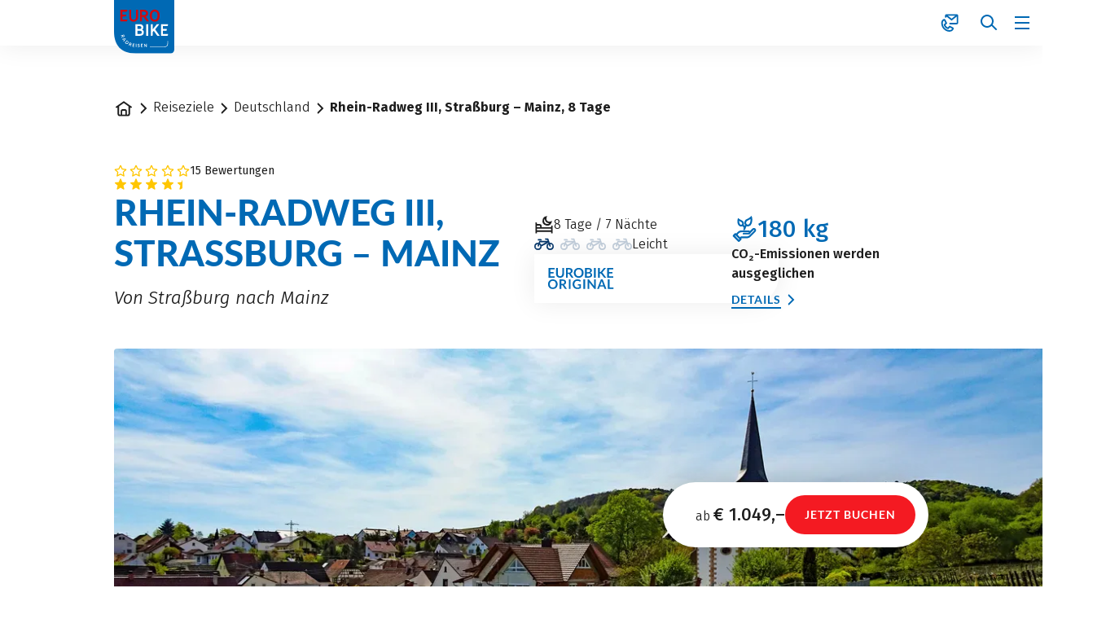

--- FILE ---
content_type: text/html;charset=UTF-8
request_url: https://www.eurobike.at/de/reiseziele/radreisen-deutschland/rhein-radweg-strassburg-mainz-8-tage
body_size: 104713
content:





































































































































































































































































































































































































































































































































































































































































































<!doctype html> <html lang="de"> <head> <meta charset="UTF-8"> <meta name="viewport" content="width=device-width, initial-scale=1.0, minimum-scale=1.0, maximum-scale=5.0"> <link rel="icon" type="image/png" href="/.resources/eurofun-v2-module/webresources/favicon/eurobike/favicon-48x48.png" sizes="48x48" /> <link rel="icon" type="image/svg+xml" href="/.resources/eurofun-v2-module/webresources/favicon/eurobike/favicon.svg" /> <link rel="shortcut icon" href="/.resources/eurofun-v2-module/webresources/favicon/eurobike/favicon.ico"> <link rel="apple-touch-icon" sizes="180x180" href="/.resources/eurofun-v2-module/webresources/favicon/eurobike/apple-touch-icon.png"/> <meta name="apple-mobile-web-app-title" content="Eurobike"> <link rel="manifest" href="/.resources/eurofun-v2-module/webresources/favicon/eurobike/site.webmanifest" crossorigin="use-credentials"> <title>Straßburg – Mainz am Rhein-Radweg III | Eurobike Radreisen</title> <meta name="description" content="Von Straßburg nach Mainz am Rheinradweg! In mildem Klima führt diese Radtour durch drei herrliche Regionen Europas! ✔ Elsass ✔ Baden ✔ Pfalz" /> <meta name="author" content="Eurobike"> <meta name="robots" content="index,follow,noodp" /> <link rel="canonical" href="https://www.eurobike.at/de/reiseziele/radreisen-deutschland/rhein-radweg-strassburg-mainz-8-tage" /> <link rel="alternate" href="https://www.eurobike.at/en/destinations/bike-tours-germany/rhine-cycle-path-strasbourg-mainz-8-days" hreflang="x-default" > <link rel="alternate" href="https://www.eurobike.at/de/reiseziele/radreisen-deutschland/rhein-radweg-strassburg-mainz-8-tage" hreflang="de" > <link rel="alternate" href="https://www.eurobike.at/en/destinations/bike-tours-germany/rhine-cycle-path-strasbourg-mainz-8-days" hreflang="en" > <meta property="og:title" content="Straßburg – Mainz am Rhein-Radweg III | Eurobike Radreisen" /> <meta property="og:description" content="Von Straßburg nach Mainz am Rheinradweg! In mildem Klima führt diese Radtour durch drei herrliche Regionen Europas! ✔ Elsass ✔ Baden ✔ Pfalz" /> <meta property="og:image" content="https://img.eurobike.at/w_1200,h_600,q_80,v_f2b7a3,hash_374762/ddcijcnkv/image/upload/v1696937427/eurobike/gestaltung/og-image-startseite/EB-DE.jpg"/> <meta property="og:type" content="website" /> <meta property="og:site_name" content="eurobike.at" /> <script type="application/ld+json"> { "@context": "https://schema.org", "@type": "Organization", "url": "https://www.eurobike.at", "logo": "https://www.eurobike.at/.resources/eurofun-v2-module/webresources/favicon/eurobike/favicon-48x48.png" } </script> <link rel="preconnect dns-prefetch" href="https://img.eurobike.at" crossorigin="anonymous"> <script type="application/ld+json"> { "@context": "https://schema.org", "@type": "WebPage", "name": "Rhein-Radweg III, Straßburg – Mainz, 8 Tage", "description": "Von Straßburg nach Mainz am Rheinradweg! In mildem Klima führt diese Radtour durch drei herrliche Regionen Europas! ✔ Elsass ✔ Baden ✔ Pfalz", "reviewedBy": "Eurobike", "author": { "@type": "Organization", "name": "Eurobike" }, "publisher": { "@type": "Organization", "name": "Eurobike" } } </script> <link type="text/css" rel="stylesheet" href="https://cdn1.legalweb.io/4e7c4c7c-c180-41c5-a202-3643989827fc.css"> <link rel="stylesheet" type="text/css" href="/.resources/eurofun-v2-module/webresources/dist/eurobike/main-LKJm8PLD.css"/> <link rel="stylesheet" type="text/css" href="/.resources/eurofun-v2-module/webresources/dist/eurobike/tour-detail-DxdpOtlK.css"/> <link href="/.resources/eurofun-v2-module/webresources/fonts/lato/Lato-Heavy.woff2" rel="preload" as="font" type="font/woff2" crossorigin> <link href="/.resources/eurofun-v2-module/webresources/fonts/lato/Lato-Bold.woff2" rel="preload" as="font" type="font/woff2" crossorigin> <link href="/.resources/eurofun-v2-module/webresources/fonts/firava/Firava.woff2" rel="preload" as="font" type="font/woff2" crossorigin> <link href="/.resources/eurofun-v2-module/webresources/fonts/firava/Firava-Italic.woff2" rel="preload" as="font" type="font/woff2" crossorigin> <style> @font-face { font-family: 'Lato'; src: url('/.resources/eurofun-v2-module/webresources/fonts/lato/Lato-Heavy.woff2') format('woff2'), url('/.resources/eurofun-v2-module/webresources/fonts/lato/Lato-Heavy.woff') format('woff'); font-weight: 800; font-style: normal; font-display: block; } @font-face { font-family: 'Lato'; src: url('/.resources/eurofun-v2-module/webresources/fonts/lato/Lato-Bold.woff2') format('woff2'), url('/.resources/eurofun-v2-module/webresources/fonts/lato/Lato-Bold.woff') format('woff'); font-weight: 700; font-style: normal; font-display: block; } @font-face { font-family: 'Lato'; src: url('/.resources/eurofun-v2-module/webresources/fonts/lato/Lato-Regular.woff2') format('woff2'), url('/.resources/eurofun-v2-module/webresources/fonts/lato/Lato-Regular.woff') format('woff'); font-weight: 400; font-style: normal; font-display: block; } @font-face { font-family: 'Firava'; src: url('/.resources/eurofun-v2-module/webresources/fonts/firava/Firava.woff2') format('woff2'); font-style: normal; font-weight: 300 900; font-display: block; } @font-face { font-family: 'Firava'; src: url('/.resources/eurofun-v2-module/webresources/fonts/firava/Firava-Italic.woff2') format('woff2'); font-style: italic; font-weight: 300 900; font-display: block; } </style> <script> var THEME = "mara"; var TENANT = "eurobike"; var IS_AUTHOR = "false"; var CONTEXT_PATH = ""; var RESOURCE_PATH = "/.resources/eurofun-v2-module/webresources"; var CURRENCY = "EUR"; var LANG = "de"; var GLOBAL_BUTTON_ICON_TYPE = "chevron"; var AUTOSUGGEST_SEARCH_ENABLED = true; var GLOBAL_LINKS = Object.freeze({ CONTACT_FORM_PAGE: "\/de/ueber-uns/infos-und-mehr/kontakt", RATING_FORM_PAGE: "\/de/reiseinfos/nach-der-reise/reisefeedback", NEWSLETTER_FORM_PAGE: "\/de/reiseinfos/newsletter", SEARCH_PAGE: "\/de/suche", BOOKING_FORM_PAGE: "\/de/buchung", PRICE_CALCULATION_FORM_PAGE: "\/de/preisrechner", COOKIE_PAGE: "", DATA_PROTECTION_PAGE: "\/de/datenschutz", GET_QUOTE_PAGE: "", }); </script> <script> const TRANSLATIONS_GENERAL = { "content.month.1": "Januar", "content.month.2": "Februar", "content.month.3": "März", "content.month.4": "April", "content.month.5": "Mai", "content.month.6": "Juni", "content.month.7": "Juli", "content.month.8": "August", "content.month.9": "September", "content.month.10": "Oktober", "content.month.11": "November", "content.month.12": "Dezember", "content.day.1": "Mo", "content.day.2": "Di", "content.day.3": "Mi", "content.day.4": "Do", "content.day.5": "Fr", "content.day.6": "Sa", "content.day.7": "So", "content.search": "Suche", "content.continue": "Weiter", "content.readMore": "Mehr lesen", "content.readLess": "Weniger lesen", "content.reset": "Reset", "content.arrival": "Anreise", "content.departure": "Abreise", "content.flexible": "Flexibel", "content.yourDestination": "Ihr Reiseziel", "content.yourTourDate": "Ihr Reisedatum", "content.destination.placeholder": "Suchbegriff oder Code", "content.date.flexible": "Flexibles Datum", "content.date.exact": "Genaues Datum", "content.blockedContent.title": "Warum wird hier nichts angezeigt?", "content.blockedContent.youtube.bodyLong": "<p>Zum Schutz Ihrer persönlichen Daten ist die Verbindung zu <strong>YouTube<\/strong> blockiert worden. Klicken Sie auf den Button, um die Blockierung von YouTube aufzuheben.<\/p><p>Durch das Laden des Inhaltes akzeptieren Sie die Datenschutzbestimmungen von YouTube. Mehr Informationen zum Datenschutz von YouTube finden Sie unter: <a href=\"https://www.data-protection-placeholder.com\"><strong>Datenschutz<\/strong><\/a><\/p>", "content.blockedContent.youtube.bodyShort": "<p>Zum Schutz Ihrer persönlichen Daten wurde YouTube blockiert. Weitere Informationen zum Datenschutz von YouTube finden Sie hier: <a href=\"https://www.data-protection-placeholder.com\"><strong>Datenschutz<\/strong><\/a><\/p>", "content.blockedContent.youtube.ctaText": "YouTube erlauben", "content.blockedContent.googleMaps.bodyLong": "<p>Zum Schutz Ihrer persönlichen Daten ist die Verbindung zu <strong>Google Maps<\/strong> blockiert worden. Klicken Sie auf den Button, um die Blockierung von Google Maps aufzuheben.<\/p><p>Durch das Laden der Karte akzeptieren Sie die Datenschutzbestimmungen von Google Maps. Mehr Informationen zum Datenschutz von Google Maps finden Sie unter: <a href=\"https://www.data-protection-placeholder.com\"><strong>Google - Datenschutzerklärung & Nutzungsbedingungen<\/strong><\/a><\/p>", "content.blockedContent.googleMaps.bodyShort": "<p>Zum Schutz Ihrer persönlichen Daten wurde Google Maps blockiert. Weitere Informationen zum Datenschutz von Google Maps finden Sie hier: <a href=\"https://www.data-protection-placeholder.com\"><strong>Datenschutz<\/strong><\/a><\/p>", "content.blockedContent.googleMaps.ctaText": "Google Maps erlauben", "content.rating": "Bewertung", "content.ratings": "Bewertungen", "content.rating.star": "Stern", "content.rating.stars": "Sterne", "content.difficulty.easy": "Leicht", "content.difficulty.medium": "Mittel", "content.difficulty.advanced": "Ambitioniert", "content.difficulty.sporty": "Sportlich", "content.ratings.answerFrom": "Antwort von", "content.duration.day": "Tag", "content.duration.days": "Tage", "content.price.from": "ab", "content.book": "Buchen", "content.bookNow": "Jetzt buchen", "content.priceTable.prices": "Preise", "content.priceTable.season": "Saison", "content.priceTable.showAllPrices": "Alle Preise anzeigen", "content.priceTable.hideAdditionalPrices": "Weitere Preise ausblenden", "content.priceTable.additionalNights": "Zusatznächte", "content.priceTable.rentals": "Unsere Leihräder", "content.priceTable.others": "Sonstiges", "content.price.calculatePrice": "Preis berechnen", "content.search.destinations": "Reisen", "content.search.blog": "Blogs", "content.search.blogs": "Blogs", "content.search.blog.inputPlaceholder": "Nach Blogs suchen ...", "content.search.outOf": "von", "content.search.tours": "Reisen", "content.search.tour": "Reise", "content.search.activity": "Aktivität", "content.search.activity.tooltip": "", "content.search.destination": "Reiseziel", "content.search.destination.tooltip": "", "content.search.theme": "Reiseinspirationen", "content.search.theme.tooltip": "", "content.search.difficulty": "Anspruchslevel", "content.search.difficulty.tooltip": "", "content.search.duration": "Dauer", "content.search.duration.tooltip": "", "content.search.price": "Preis", "content.search.price.tooltip": "", "content.search.rating": "Bewertung", "content.search.rating.tooltip": "", "content.search.itinerary": "Reisetyp", "content.search.itinerary.tooltip": "", "content.search.conduct": "Führung", "content.search.conduct.tooltip": "", "content.search.ownership": "Reiseform", "content.search.ownership.tooltip": "", "content.search.searchTags": "Sonstiges", "content.search.searchTags.tooltip": "", "content.search.features": "Derzeit beliebt", "content.search.features.tooltip": "", "content.search.noResults": "Keine Ergebnisse gefunden", "content.search.noResults.text": "Für diese Suche gibt es leider keine Ergebnisse. Versuchen Sie es mit einem anderen Suchbegriff oder setzen Sie Ihre Filter zurück.", "content.search.noResults.blogSuggestionsHeadline": "Unsere neuesten Artikel im Reiseblog", "content.search.noResults.tourSuggestionsHeadline": "Unsere beliebtesten Touren", "content.search.filter.select": "Auswählen ...", "content.search.filter.apply": "Anwenden", "content.search.filter.reset": "Zurücksetzen", "content.search.filter.resetAllFilters": "Alle zurücksetzen", "content.search.filter.all": "Alle", "content.search.filter.allFilters": "Alle Filter", "content.search.filter.active": "aktiv", "content.search.page": "Seite", "content.search.previousPage": "Vorherige Seite", "content.search.nextPage": "Nächste page", "content.search.sort.initialSort": "Unsere Empfehlung", "content.search.sort.bestRating": "Am besten bewertet", "content.search.sort.bestPrice": "Nach Preis aufsteigend", "content.search.autoComplete.showAll": "Alle Treffer anzeigen", "content.search.autoComplete.resultFound": "Treffer gefunden", "content.search.autoComplete.resultsFound": "Treffer gefunden", "content.map.select.headline": "Bitte wählen Sie aus", "content.map.select.travelTypes": "Alle Tourtypen", "content.map.select.travelTypes.ariaLabel": "Tourtyp auswählen", "content.map.select.travelCountries": "Alle Reiseländer", "content.map.select.travelCountries.ariaLabel": "Reiseland auswählen", "content.map.select.activityTypes": "Alle Aktivitäten", "content.map.select.activityTypes.ariaLabel": "Aktivität auswählen", "content.map.loadingMessage": "Lädt Touren", "content.map.noResults": "Es wurden keine Touren in diesem Bereich gefunden", "content.map.noResults.resetButtonText": "Karte zurücksetzen", "content.map.zoomIn": "Vergrößern", "content.map.zoomOut": "Verkleinern", "content.blog.readMore": "Beitrag lesen", "content.card.detailButton": "", "form.captcha.expired.error": "Das Captcha ist abgelaufen. Bitte lade die Seite neu.", "form.captcha.unfinished.error": "Bitte warte die automatische Captcha-Validierung ab.", "form.captcha.unstarted.error": "Bitte aktiviere das Captcha.", "content.countdown.days": "Tage", "content.countdown.hours": "Stunden", "content.countdown.minutes": "Minuten", "content.faqSearch.placeholder1": "Ist die Reise für Kinder geeignet?", "content.faqSearch.placeholder2": "Werden Gepäcktransfers zwischen den Unterkünften organisiert?", "content.faqSearch.placeholder3": "Sind Frühstück und Abendessen im Preis enthalten?", "content.faqSearch.loading1": "Unsere Datenbank wird durchsucht", "content.faqSearch.loading2": "Ergebnisse werden zusammengefasst", "content.faqSearch.loading3": "Deine Antwort wird formuliert", "content.faqSearch.searchTermTooLong": "Deine Frage darf maximal 200 Zeichen lang sein.", }; const TRANSLATIONS_A11Y = { "a11y.skipToSearchResults": "Zu den Ergebnissen", "a11y.iframe": "Externe Website", "a11y.playYoutube": "YouTube Video abspielen", "a11y.openYoutubeOverlay": "YouTube Video in overlay öffnen", "a11y.datePicker.nextMonth": "Nächster Monat", "a11y.datePicker.previousMonth": "Vorheriger Monat", "a11y.navigation.search": "Suchen", "a11y.slider.next.title": "Weiter", "a11y.slider.next.label": "Nächste Slide", "a11y.slider.previous.title": "Zurück", "a11y.slider.previous.label": "Vorherige Slide", "a11y.overlay.close": "Overlay schließen", "a11y.input.clear": "Eingabe löschen", "a11y.tooltip.open": "Zusatzinformationen anzeigen", "a11y.tooltip.close": "Zusatzinformationen ausblenden", } </script> <link rel="preload" as="image" href="https://img.eurobike.at/w_840,h_840,q_80,v_3084f5,hash_2085a2/ddcijcnkv/image/upload/v1693551068/eurobike/touren/deutschland/de-pfr-rhein-radweg-III/header/eurobike-rheinradweg-strassburg-mainz-kirche-schweigen-rechtenbach.jpg" media="(max-width: 419px)" /> </head> <body data-module-init="Tracking" class="theme--mara tenant--eurobike tour-detail" > <script>document.body.className += ' js-support';</script> <style> .svg-sprite { position: absolute; width: 0; height: 0; overflow: hidden; } </style> <svg xmlns="http://www.w3.org/2000/svg" xmlns:xlink="http://www.w3.org/1999/xlink" class="svg-sprite"><symbol id="svg-ai" viewBox="0 0 24 24"><path fill="currentColor" fill-rule="evenodd" d="M18 3a1 1 0 0 1 1 1 1 1 0 0 0 1 1 1 1 0 1 1 0 2 1 1 0 0 0-1 1 1 1 0 1 1-2 0 1 1 0 0 0-1-1 1 1 0 1 1 0-2 1 1 0 0 0 1-1 1 1 0 0 1 1-1M9 5a1 1 0 0 1 1 1 5 5 0 0 0 5 5 1 1 0 1 1 0 2 5 5 0 0 0-5 5 1 1 0 1 1-2 0 5 5 0 0 0-5-5 1 1 0 1 1 0-2 5 5 0 0 0 5-5 1 1 0 0 1 1-1m0 4.606A7 7 0 0 1 6.606 12 7 7 0 0 1 9 14.394 7 7 0 0 1 11.394 12 7 7 0 0 1 9 9.606m7.707 7.101A1 1 0 0 0 17 16a1 1 0 1 1 2 0 1 1 0 0 0 1 1 1 1 0 1 1 0 2 1 1 0 0 0-1 1 1 1 0 1 1-2 0 1 1 0 0 0-1-1 1 1 0 1 1 0-2 1 1 0 0 0 .707-.293" clip-rule="evenodd"/></symbol><use xlink:href="#svg-ai" width="24" height="24"/><symbol id="svg-arrow-down" viewBox="0 0 24 24"><path fill="currentColor" fill-rule="evenodd" d="M5.293 12.703 12 19.41l6.707-6.707-.707-.707a1 1 0 0 0-1.414 0L13 15.582V4.996a1 1 0 0 0-1-1h-1v11.586l-3.586-3.586a1 1 0 0 0-1.414 0z" clip-rule="evenodd"/></symbol><use xlink:href="#svg-arrow-down" width="24" height="24" y="24"/><symbol id="svg-arrow-left" viewBox="0 0 24 24"><path fill="currentColor" fill-rule="evenodd" d="M11.297 5.286 4.59 11.993l6.707 6.707.707-.707a1 1 0 0 0 0-1.414l-3.586-3.586h10.586a1 1 0 0 0 1-1v-1H8.418l3.586-3.586a1 1 0 0 0 0-1.414z" clip-rule="evenodd"/></symbol><use xlink:href="#svg-arrow-left" width="24" height="24" y="48"/><symbol id="svg-arrow-right" viewBox="0 0 24 24"><path fill="currentColor" fill-rule="evenodd" d="m12.703 18.7 6.707-6.707-6.707-6.707-.707.707a1 1 0 0 0 0 1.414l3.586 3.586H4.996a1 1 0 0 0-1 1v1h11.586l-3.586 3.585a1 1 0 0 0 0 1.415z" clip-rule="evenodd"/></symbol><use xlink:href="#svg-arrow-right" width="24" height="24" y="72"/><symbol id="svg-arrow-up" viewBox="0 0 24 24"><path fill="currentColor" fill-rule="evenodd" d="M18.707 11.293 12 4.586l-6.707 6.707L6 12a1 1 0 0 0 1.414 0L11 8.414V19a1 1 0 0 0 1 1h1V8.414L16.586 12A1 1 0 0 0 18 12z" clip-rule="evenodd"/></symbol><use xlink:href="#svg-arrow-up" width="24" height="24" y="96"/><symbol id="svg-bed" viewBox="0 0 24 24"><path fill="currentColor" fill-rule="evenodd" d="M1 5h1a1 1 0 0 1 1 1v1h3a3 3 0 0 1 3 3v1h12v-1a1 1 0 0 1 1-1h1v10h-2v-2H3v2H1zm20 10v-2H3v2zM3 11V9h3a1 1 0 0 1 1 1v1z" clip-rule="evenodd"/></symbol><use xlink:href="#svg-bed" width="24" height="24" y="120"/><symbol id="svg-bicycle" viewBox="0 0 24 24"><path fill="currentColor" fill-rule="evenodd" d="M13.15 4.474A1 1 0 0 1 14 4h5v1a1 1 0 0 1-1 1h-2.382l2.085 4.17A5.006 5.006 0 0 1 24 15a5 5 0 1 1-8.085-3.935L15.382 10h-4.264l2.224 4.447-.895.447a1 1 0 0 1-1.341-.447L8.882 10H7.721l-.223.668a5 5 0 1 1-1.898-.632L6.28 8h1.603l-.5-1H5a1 1 0 0 1-1-1V5h4a1 1 0 0 1 .894.553L10.118 8h4.264l-1.276-2.553a1 1 0 0 1 .043-.973m4.956 10.973-1.265-2.53a3 3 0 1 0 1.789-.895l1.712 3.425-.895.447a1 1 0 0 1-1.341-.447m-13.16-3.446-1.211 3.632.949.316a1 1 0 0 0 1.264-.633l.895-2.683A3 3 0 1 1 4.946 12" clip-rule="evenodd"/></symbol><use xlink:href="#svg-bicycle" width="24" height="24" y="144"/><symbol id="svg-calculator" viewBox="0 0 24 24"><path fill="currentColor" fill-rule="evenodd" d="M6 4h12a1 1 0 0 1 1 1v14a1 1 0 0 1-1 1H6a1 1 0 0 1-1-1V5a1 1 0 0 1 1-1M3 5a3 3 0 0 1 3-3h12a3 3 0 0 1 3 3v14a3 3 0 0 1-3 3H6a3 3 0 0 1-3-3zm5 1a1 1 0 0 0-1 1v3h9a1 1 0 0 0 1-1V6zm1 7a1 1 0 1 1-2 0 1 1 0 0 1 2 0m3 1a1 1 0 1 0 0-2 1 1 0 0 0 0 2m5-1a1 1 0 1 1-2 0 1 1 0 0 1 2 0m-9 5a1 1 0 1 0 0-2 1 1 0 0 0 0 2m5-1a1 1 0 1 1-2 0 1 1 0 0 1 2 0m3 1a1 1 0 1 0 0-2 1 1 0 0 0 0 2" clip-rule="evenodd"/></symbol><use xlink:href="#svg-calculator" width="24" height="24" y="168"/><symbol id="svg-calendar" viewBox="0 0 24 24"><path fill="currentColor" fill-rule="evenodd" d="M7 2a1 1 0 0 0-1 1v1H5a3 3 0 0 0-3 3v12a3 3 0 0 0 3 3h14a3 3 0 0 0 3-3V7a3 3 0 0 0-3-3h-1V3a1 1 0 0 0-1-1h-1v2H8V2zm9 5V6H8v1H6V6H5a1 1 0 0 0-1 1v2h16V7a1 1 0 0 0-1-1h-1v1zM4 19v-8h16v8a1 1 0 0 1-1 1H5a1 1 0 0 1-1-1m3-4a1 1 0 0 0-1 1v1a1 1 0 0 0 1 1h1a1 1 0 0 0 1-1v-1a1 1 0 0 0-1-1z" clip-rule="evenodd"/></symbol><use xlink:href="#svg-calendar" width="24" height="24" y="192"/><symbol id="svg-check" viewBox="0 0 24 24"><path fill="currentColor" fill-rule="evenodd" d="M21.414 6 9 18.414 2.586 12l.707-.707a1 1 0 0 1 1.414 0L9 15.586 19.293 5.293a1 1 0 0 1 1.414 0z" clip-rule="evenodd"/></symbol><use xlink:href="#svg-check" width="24" height="24" y="216"/><symbol id="svg-chevron-down" viewBox="0 0 24 24"><path fill="currentColor" fill-rule="evenodd" d="M12 16.41 5.293 9.703 6 8.996a1 1 0 0 1 1.414 0L12 13.582l4.586-4.586a1 1 0 0 1 1.414 0l.707.707z" clip-rule="evenodd"/></symbol><use xlink:href="#svg-chevron-down" width="24" height="24" y="240"/><symbol id="svg-chevron-left" viewBox="0 0 24 24"><path fill="currentColor" fill-rule="evenodd" d="m7.59 12.003 6.707-6.707.707.707a1 1 0 0 1 0 1.414l-4.586 4.586 4.586 4.586a1 1 0 0 1 0 1.414l-.707.707z" clip-rule="evenodd"/></symbol><use xlink:href="#svg-chevron-left" width="24" height="24" y="264"/><symbol id="svg-chevron-right" viewBox="0 0 24 24"><path fill="currentColor" fill-rule="evenodd" d="M16.41 12.003 9.703 18.71l-.707-.707a1 1 0 0 1 0-1.414l4.586-4.586-4.586-4.586a1 1 0 0 1 0-1.414l.707-.707z" clip-rule="evenodd"/></symbol><use xlink:href="#svg-chevron-right" width="24" height="24" y="288"/><symbol id="svg-chevron-up" viewBox="0 0 24 24"><path fill="currentColor" fill-rule="evenodd" d="m12 7.586 6.707 6.707L18 15a1 1 0 0 1-1.414 0L12 10.414 7.414 15A1 1 0 0 1 6 15l-.707-.707z" clip-rule="evenodd"/></symbol><use xlink:href="#svg-chevron-up" width="24" height="24" y="312"/><symbol id="svg-circle-check" viewBox="0 0 24 24"><path fill="currentColor" fill-rule="evenodd" d="M20 12a8 8 0 1 1-16 0 8 8 0 0 1 16 0m2 0c0 5.523-4.477 10-10 10S2 17.523 2 12 6.477 2 12 2s10 4.477 10 10m-11 4.414L17.414 10l-.707-.707a1 1 0 0 0-1.414 0L11 13.586l-2.293-2.293a1 1 0 0 0-1.414 0L6.586 12z" clip-rule="evenodd"/></symbol><use xlink:href="#svg-circle-check" width="24" height="24" y="336"/><symbol id="svg-circle-info" viewBox="0 0 24 25"><path fill="currentColor" fill-rule="evenodd" d="M12 20.5a8 8 0 1 0 0-16 8 8 0 0 0 0 16m0 2c5.523 0 10-4.477 10-10s-4.477-10-10-10-10 4.477-10 10 4.477 10 10 10m-1-10h-1v-1a1 1 0 0 1 1-1h2v6h1v1a1 1 0 0 1-1 1h-2zm1-4a1 1 0 1 0 0-2 1 1 0 0 0 0 2" clip-rule="evenodd"/></symbol><use xlink:href="#svg-circle-info" width="24" height="25" y="360"/><symbol id="svg-circle-question" viewBox="0 0 24 24"><path fill="currentColor" fill-rule="evenodd" d="M12 20a8 8 0 1 0 0-16 8 8 0 0 0 0 16m0 2c5.523 0 10-4.477 10-10S17.523 2 12 2 2 6.477 2 12s4.477 10 10 10m1-6a1 1 0 1 1-2 0 1 1 0 0 1 2 0m0-2v-.645A3.502 3.502 0 0 0 12 6.5a3.5 3.5 0 0 0-3.433 2.813l1.962.393A1.5 1.5 0 1 1 12 11.5a1 1 0 0 0-1 1V14z" clip-rule="evenodd"/></symbol><use xlink:href="#svg-circle-question" width="24" height="24" y="385"/><symbol id="svg-clock" viewBox="0 0 24 24"><path fill="currentColor" fill-rule="evenodd" d="M15.164 4.652a8 8 0 1 0 3.39 11.937 1 1 0 0 1 1.638 1.147A10 10 0 1 1 20 6V4a1 1 0 0 1 1-1h1v6h-6V8a1 1 0 0 1 1-1h1.245a8 8 0 0 0-3.08-2.348M12 7a1 1 0 0 1 1 1v3.465l2.555 1.703a1 1 0 0 1 .277 1.387l-.555.832L11 12.535V7z" clip-rule="evenodd"/></symbol><use xlink:href="#svg-clock" width="24" height="24" y="409"/><symbol id="svg-close" viewBox="0 0 24 24"><path fill="currentColor" fill-rule="evenodd" d="M5.282 17.303a1 1 0 0 0 0 1.414l.708.707 6.01-6.01 5.303 5.303a1 1 0 0 0 1.414 0l.707-.707-6.01-6.01 5.304-5.303a1 1 0 0 0 0-1.415l-.708-.707-6.01 6.01-5.303-5.303a1 1 0 0 0-1.415 0l-.707.707 6.01 6.01z" clip-rule="evenodd"/></symbol><use xlink:href="#svg-close" width="24" height="24" y="433"/><symbol id="svg-contact-large" viewBox="0 0 24 25"><path fill="currentColor" fill-rule="evenodd" d="M6.667 2.833c0-.368.298-.667.666-.667h14.334c.368 0 .666.299.666.667v10.334a.667.667 0 0 1-.666.666H12.5a.333.333 0 0 1 0-.667h9.167V3.193L14.5 8.927 7.333 3.193V5a.333.333 0 0 1-.666 0zm7.833 5.24-6.55-5.24h13.1zM5.845 8.49a.65.65 0 0 0-.727-.348c-2.31.53-3.251 2.716-3.197 5.08.054 2.373 1.095 5.067 2.91 6.882 2.042 2.042 4.555 3.102 6.793 3.1 2.25-.001 4.233-1.082 5.104-3.31a.655.655 0 0 0-.32-.822l-4.39-2.194-2.238 2.238c-1.944-.702-3.258-2.016-3.96-3.96l2.238-2.239zm-3.258 4.717c-.05-2.217.817-3.979 2.665-4.411l1.995 3.99-2.192 2.191.065.196c.772 2.315 2.328 3.87 4.643 4.643l.196.065 2.191-2.192 3.952 1.976c-.757 1.92-2.458 2.871-4.478 2.873-2.036.001-4.385-.97-6.321-2.905-1.686-1.685-2.665-4.213-2.716-6.426" clip-rule="evenodd"/></symbol><use xlink:href="#svg-contact-large" width="24" height="25" y="457"/><symbol id="svg-contact" viewBox="0 0 24 25"><path fill="currentColor" fill-rule="evenodd" d="M6 3.5a2 2 0 0 1 2-2h13a2 2 0 0 1 2 2v9a2 2 0 0 1-2 2h-8.5a1 1 0 1 1 0-2H21V4.58l-5.875 4.7-.625.5-.624-.5L8 4.58V5a1 1 0 1 1-2 0zm8.5 3.72L9.85 3.5h9.3zM4.871 9.524l.001.001zm1.565 3.129L4.914 9.61c-1.12.51-1.758 1.867-1.65 3.822.11 2 1.018 4.237 2.51 5.73 1.749 1.748 3.825 2.632 5.607 2.704 1.706.07 3.09-.59 3.839-1.897L12.282 18.5l-1.706 1.707-.437.437-.587-.196c-2.514-.838-4.226-2.55-5.064-5.064l-.196-.587.437-.437zm.225-4.021c-.368-.736-1.287-1.335-2.287-.963-2.434.906-3.24 3.465-3.108 5.871.135 2.45 1.224 5.165 3.094 7.035 2.054 2.053 4.589 3.193 6.94 3.289 2.368.096 4.605-.884 5.766-3.104.538-1.03-.031-2.12-.878-2.544l-3.656-1.828-.645-.322-.51.51-1.759 1.759c-1.416-.607-2.41-1.602-3.018-3.018l1.76-1.76.51-.51-.323-.644z" clip-rule="evenodd"/></symbol><use xlink:href="#svg-contact" width="24" height="25" y="482"/><symbol id="svg-coupon" viewBox="0 0 24 24"><path fill="currentColor" fill-rule="evenodd" d="M4 5h16a1 1 0 0 1 1 1v5h-6.012C15.512 10.542 16 9.864 16 9c0-1.608-1.288-2.994-2.865-3-1.122-.017-2.038.614-2.695 1.464a6 6 0 0 0-.44.662 6 6 0 0 0-.44-.662C8.903 6.614 7.987 5.983 6.865 6 5.288 6.006 4 7.392 4 9c0 .864.488 1.542 1.012 2H3V6a1 1 0 0 1 1-1m8.414 8H21v5a1 1 0 0 1-1 1H4a1 1 0 0 1-1-1v-5h4.586l-2 2 .707.707a1 1 0 0 0 1.414 0L10 13.414l2.293 2.293a1 1 0 0 0 1.414 0l.707-.707zM1 6a3 3 0 0 1 3-3h16a3 3 0 0 1 3 3v12a3 3 0 0 1-3 3H4a3 3 0 0 1-3-3zm5.894 2c.284-.005.663.143 1.082.686.254.329.493.77.697 1.314H7.5c-.238 0-.663-.129-1.035-.397C6.078 9.323 6 9.085 6 9c0-.596.484-1 .875-1zm5.13.686c-.254.329-.493.77-.697 1.314H12.5c.238 0 .663-.129 1.035-.397.387-.28.465-.518.465-.603 0-.596-.485-1-.875-1h-.019c-.284-.005-.663.143-1.082.686" clip-rule="evenodd"/></symbol><use xlink:href="#svg-coupon" width="24" height="24" y="507"/><symbol id="svg-deal" viewBox="0 0 24 25"><path fill="currentColor" fill-rule="evenodd" d="M8 7a1.5 1.5 0 1 1-3 0 1.5 1.5 0 0 1 3 0m2 0a3.5 3.5 0 1 1-7 0 3.5 3.5 0 0 1 7 0M4.222 20.278a1 1 0 0 1 0-1.414L19.07 4.014l.707.708a1 1 0 0 1 0 1.414l-14.85 14.85zM17.5 19.5a1.5 1.5 0 1 0 0-3 1.5 1.5 0 0 0 0 3m0 2a3.5 3.5 0 1 0 0-7 3.5 3.5 0 0 0 0 7" clip-rule="evenodd"/></symbol><use xlink:href="#svg-deal" width="24" height="25" y="531"/><symbol id="svg-delete" viewBox="0 0 24 24"><path fill="currentColor" fill-rule="evenodd" d="M9 5a1 1 0 0 1 1-1h4a1 1 0 0 1 1 1v1H9zM7 6V5a3 3 0 0 1 3-3h4a3 3 0 0 1 3 3v1h4a1 1 0 0 1 1 1v1h-2v11a3 3 0 0 1-3 3H7a3 3 0 0 1-3-3V8H2V7a1 1 0 0 1 1-1h4m0 2H6v11a1 1 0 0 0 1 1h10a1 1 0 0 0 1-1V8H7m2 2h1a1 1 0 0 1 1 1v7h-1a1 1 0 0 1-1-1zm4 1a1 1 0 0 1 1-1h1v7a1 1 0 0 1-1 1h-1z" clip-rule="evenodd"/></symbol><use xlink:href="#svg-delete" width="24" height="24" y="556"/><symbol id="svg-desktop" viewBox="0 0 24 24"><path fill="currentColor" fill-rule="evenodd" d="M4 4a1 1 0 0 0-1 1v10a1 1 0 0 0 1 1h16a1 1 0 0 0 1-1V5a1 1 0 0 0-1-1zm9 14h7a3 3 0 0 0 3-3V5a3 3 0 0 0-3-3H4a3 3 0 0 0-3 3v10a3 3 0 0 0 3 3h7v2H8a1 1 0 1 0 0 2h8a1 1 0 1 0 0-2h-3z" clip-rule="evenodd"/></symbol><use xlink:href="#svg-desktop" width="24" height="24" y="580"/><symbol id="svg-difficulty" viewBox="0 0 24 24"><path fill="currentColor" fill-rule="evenodd" d="M19.255 18.74a4.285 4.285 0 0 0 4.445-4.274 4.286 4.286 0 0 0-5.022-4.21l-1.624-4.871A.57.57 0 0 0 16.52 5h-2.97v.385c0 .406.32.726.726.726h1.838l.62 1.86H6.84a.6.6 0 0 0-.513.32v.043l-.748 1.987c-.727-.171-1.539-.192-2.393.128C1.455 11.111.258 12.736.3 14.595c.064 2.286 1.966 4.145 4.274 4.145 2.158 0 3.953-1.624 4.23-3.718 0 0 .022-.406.022-.748l8.484-4.637.32.962a4.31 4.31 0 0 0-2.479 3.953c.064 2.222 1.88 4.081 4.103 4.188ZM7.395 9.081h8.292l-7.116 3.89a4.28 4.28 0 0 0-1.945-2.244l.406-1.133.107-.32c.043-.107.15-.193.256-.193m-2.2 5.364 1.046-2.671c1.048.62 1.689 1.838 1.496 3.184-.17 1.111-.983 2.073-2.051 2.457q-.05.017-.107.032l-.107.032a.2.2 0 0 1-.085.022 1.3 1.3 0 0 1-.214.064l-.32.043H4.36a3.187 3.187 0 0 1-2.906-3.655c.17-1.11.983-2.072 2.051-2.457l.107-.032q.057-.015.107-.032a.2.2 0 0 1 .085-.021q.108-.043.214-.064.15-.022.32-.043h.494q.192.02.385.064l-.77 1.923c-.15.428.065.898.47 1.047zm14.231-3.141a3.15 3.15 0 0 1 3.163 3.141c0 1.88-1.624 3.376-3.526 3.141a3.13 3.13 0 0 1-2.735-2.628c-.235-1.41.512-2.693 1.645-3.29l.748 2.2c.128.428.598.641 1.004.513l.3-.107-.984-2.949q.193-.021.385-.021M8.207 5.919c.385 0 .706.32.706.705v.427H4.83V5.92h3.376Z" clip-rule="evenodd"/><path fill="currentColor" d="m19.255 18.74-.014.3h.004zm-.577-8.483-.285.095.082.245.255-.045zm-1.624-4.872.285-.095-.003-.008zM13.55 5v-.3h-.3V5zm2.564 1.111.284-.095-.068-.205h-.216zm.62 1.86v.3h.416l-.132-.396zm-10.407.32-.262-.146-.038.068v.078zm0 .043.28.105.02-.05v-.055zm-.748 1.987-.069.292.257.06.093-.246zm-2.393.128-.106-.28h-.002zM.3 14.595 0 14.6v.002zm8.505.427.297.04.002-.012v-.012zm.021-.748-.144-.263-.156.085v.178zm8.484-4.637.284-.095-.113-.34-.315.172zm.32.962.128.271.24-.114-.083-.252zm-2.479 3.953-.3.004v.005zm.535-5.47.143.263-.143-.564zM8.57 12.97l-.281.106.122.322.303-.165zm-1.945-2.244-.282-.101-.088.243.228.122zm.406-1.133.283.102.002-.007zm.107-.32-.279-.112-.003.009-.003.008zm-.898 2.5.153-.258-.303-.18-.129.328.28.11Zm-1.047 2.671-.107.28.278.107.109-.277zm2.543.513.297.046V15zm-2.051 2.457.095.285.006-.002zm-.107.032.082.289zm-.107.032-.095-.284-.02.006-.019.01zm-.085.022v-.3h-.058l-.054.021zm-.214.064.042.297.009-.001.008-.002zm-.32.043v.3h.018l.019-.003-.038-.297Zm-.492 0-.021.299h.021v-.3Zm-2.906-3.655-.297-.045v.002zm2.051-2.457-.095-.285-.006.003zm.107-.032.083.288zm.107-.032.095.285.02-.007.02-.01zm.085-.021v.3h.058l.054-.022zm.214-.064-.042-.297h-.009l-.008.002.06.295Zm.32-.043v-.3H4.32l-.019.002.038.298Zm.492 0 .033-.298-.016-.002H4.83zm.385.064.278.111.131-.327-.344-.077zm-.77 1.923-.278-.111-.005.012zm.47 1.047.108-.28-.004-.001-.103.281Zm14.147 3.248.037-.297-.005-.001zm-2.735-2.628.296-.046v-.003zm1.645-3.29.284-.097-.113-.333-.311.164.14.265Zm.748 2.2.287-.086-.003-.01zm1.004.513.09.286.011-.004-.1-.282Zm.3-.107.1.283.277-.1-.093-.278zm-.984-2.949-.033-.298-.369.041.118.352zM8.913 7.051v.3h.3v-.3zm-4.082 0h-.3v.3h.3zm0-1.132v-.3h-.3v.3zM23.4 14.466a3.985 3.985 0 0 1-4.134 3.974l-.021.6C21.85 19.131 24 17.052 24 14.466zm-3.974-3.973a3.986 3.986 0 0 1 3.974 3.973h.6a4.586 4.586 0 0 0-4.574-4.573zm-.696.06q.336-.06.696-.06v-.6q-.41 0-.8.068l.104.591ZM16.77 5.48l1.623 4.872.57-.19-1.624-4.872zm-.25-.18c.104 0 .208.066.252.187l.564-.205a.87.87 0 0 0-.816-.582zm-2.97 0h2.97v-.6h-2.97zm.3.085V5h-.6v.385zm.426.426a.42.42 0 0 1-.426-.426h-.6a1.02 1.02 0 0 0 1.026 1.026zm1.838 0h-1.838v.6h1.838zm.904 2.064-.62-1.859-.569.19.62 1.86.57-.19ZM6.84 8.27h9.894v-.6H6.84zm-.25.167c.061-.112.16-.167.25-.167v-.6a.9.9 0 0 0-.775.475l.524.292Zm.037-.103V8.29h-.6v.043h.6Zm-.767 2.093.748-1.988-.562-.211-.748 1.987zm-2.569.303c.788-.296 1.538-.277 2.22-.117l.137-.584c-.772-.182-1.646-.206-2.568.14zm-2.69 3.858c-.04-1.72 1.068-3.237 2.692-3.859l-.215-.56C1.241 10.872-.045 12.604.001 14.6zm3.974 3.852C2.429 18.44.66 16.71.6 14.586l-.6.017c.069 2.449 2.103 4.437 4.574 4.437v-.6Zm3.933-3.458C8.25 16.931 6.58 18.44 4.575 18.44v.6c2.311 0 4.23-1.738 4.528-3.979zm.02-.708a14 14 0 0 1-.022.728v.004l.3.016.3.016v-.019l.01-.232c.006-.145.011-.337.011-.513h-.6Zm8.639-4.9L8.683 14.01l.288.526L17.454 9.9zm.749 1.13-.32-.962-.57.19.32.962zm-2.464 4.044a4.01 4.01 0 0 1 2.307-3.678l-.256-.543a4.61 4.61 0 0 0-2.65 4.229zm3.818 3.893c-2.066-.1-3.758-1.831-3.818-3.898l-.6.018c.069 2.378 2.01 4.364 4.389 4.479zm-3.583-9.66H7.395v.6h8.292zm-6.972 4.453 7.115-3.89-.287-.526-7.116 3.89zm-2.23-2.243a3.98 3.98 0 0 1 1.805 2.086l.561-.212a4.58 4.58 0 0 0-2.083-2.402l-.284.528Zm.265-1.498-.406 1.133.564.202.406-1.132zm.104-.314-.107.32.57.19.107-.32zm.541-.398c-.256 0-.457.188-.535.381l.557.223.003-.004.005-.005-.003.001a.1.1 0 0 1-.027.004zm-1.433 2.883-1.047 2.671.559.22 1.047-2.672zM8.034 15c.21-1.468-.49-2.804-1.64-3.484l-.305.516c.944.56 1.526 1.66 1.351 2.883zm-2.247 2.698c1.169-.421 2.059-1.47 2.247-2.694l-.593-.092c-.154 1-.888 1.872-1.857 2.221zm-.126.038.12-.036-.19-.57-.094.029zm-.094.028.094-.028-.164-.577-.12.036zm-.18.037a.5.5 0 0 0 .22-.053l-.269-.537a.1.1 0 0 1 .049-.01zm-.155.058q.135-.027.266-.08l-.223-.557a1 1 0 0 1-.16.049zm-.342.046q.173-.021.325-.043l-.084-.594-.316.042zm-.144.003h.106v-.6h-.106zm-.171 0h.17v-.6h-.17zm-.129 0h.129v-.6h-.129zm-.085 0h.085v-.6h-.085zM1.158 13.91a3.487 3.487 0 0 0 3.182 3.997l.042-.599a2.887 2.887 0 0 1-2.63-3.31zm2.247-2.696c-1.169.42-2.058 1.47-2.247 2.694l.593.091c.154-.999.888-1.872 1.857-2.22zm.126-.038c-.036.01-.08.022-.12.035l.19.57.095-.029zm.094-.029-.094.029.164.576c.036-.01.08-.022.12-.035zm.18-.036a.5.5 0 0 0-.22.053l.27.536a.1.1 0 0 1-.05.01zm.155-.059q-.135.027-.266.08l.223.557a1 1 0 0 1 .16-.048zm.342-.046q-.173.022-.325.044l.085.593.315-.042zm.144-.002H4.34v.6h.106zm.171 0h-.17v.6h.17zm.129 0h-.129v.6h.129zm.085 0h-.085v.6h.085zm.45.071a4 4 0 0 0-.417-.07l-.066.597a3 3 0 0 1 .353.059zm-.556 2.328.77-1.924-.558-.222-.77 1.923zm.295.654a.524.524 0 0 1-.29-.667l-.567-.198c-.2.573.081 1.218.65 1.428zm.282.108-.278-.107-.215.56.278.107zm17.587.28a3.45 3.45 0 0 0-3.463-3.441v.6a2.85 2.85 0 0 1 2.863 2.841zm-3.863 3.439c2.086.258 3.863-1.384 3.863-3.439h-.6c0 1.706-1.472 3.056-3.19 2.843zm-2.995-2.88a3.43 3.43 0 0 0 3 2.88l.064-.596a2.83 2.83 0 0 1-2.47-2.376zm1.802-3.602c-1.237.653-2.06 2.057-1.801 3.605l.591-.098c-.212-1.273.462-2.434 1.49-2.977zm1.172 2.37-.748-2.201-.568.193.748 2.2zm.63.323a.5.5 0 0 1-.627-.313l-.575.172c.181.603.833.887 1.383.713zm.288-.103-.299.106.202.565.3-.106zm-1.166-2.572.983 2.949.569-.19-.983-2.949-.57.19Zm.669-.416q-.21 0-.418.023l.067.596a3 3 0 0 1 .351-.02zM9.213 6.624c0-.55-.455-1.005-1.006-1.005v.6c.22 0 .406.186.406.405zm0 .427v-.427h-.6v.427zm-4.382.3h4.082v-.6H4.83v.6Zm-.3-1.432V7.05h.6V5.92h-.6Zm3.676-.3H4.831v.6h3.376z"/></symbol><use xlink:href="#svg-difficulty" width="24" height="24" y="604"/><symbol id="svg-distance" viewBox="0 0 24 24"><path fill="currentColor" fill-rule="evenodd" d="M8.707 6.293a1 1 0 0 1 0 1.414L5.414 11H9v1a1 1 0 0 1-1 1H5.414l3.293 3.293a1 1 0 0 1 0 1.414L8 18.414l-6-6V17a1 1 0 0 1-1 1H0V6h1a1 1 0 0 1 1 1v4.586l6-6zm6.586 0a1 1 0 0 0 0 1.414L18.586 11H15v1a1 1 0 0 0 1 1h2.585l-3.292 3.293a1 1 0 0 0 0 1.414l.707.707 6-6V17a1 1 0 0 0 1 1h1V6h-1a1 1 0 0 0-1 1v4.586l-6-6zM10 12a1 1 0 0 1 1-1h3v1a1 1 0 0 1-1 1h-3z" clip-rule="evenodd"/></symbol><use xlink:href="#svg-distance" width="24" height="24" y="628"/><symbol id="svg-double-chevron-down" viewBox="0 0 24 24"><path fill="currentColor" fill-rule="evenodd" d="M5.293 12.703 12 19.41l6.707-6.707-.707-.707a1 1 0 0 0-1.414 0L12 16.582l-4.586-4.586a1 1 0 0 0-1.414 0zm0-6L12 13.41l6.707-6.707L18 5.996a1 1 0 0 0-1.414 0L12 10.582 7.414 5.996a1 1 0 0 0-1.414 0z" clip-rule="evenodd"/></symbol><use xlink:href="#svg-double-chevron-down" width="24" height="24" y="652"/><symbol id="svg-double-chevron-left" viewBox="0 0 24 24"><path fill="currentColor" fill-rule="evenodd" d="M11.297 5.296 4.59 12.003l6.707 6.707.707-.707a1 1 0 0 0 0-1.414l-4.586-4.586 4.586-4.586a1 1 0 0 0 0-1.414zm6 0-6.707 6.707 6.707 6.707.707-.707a1 1 0 0 0 0-1.414l-4.586-4.586 4.586-4.586a1 1 0 0 0 0-1.414z" clip-rule="evenodd"/></symbol><use xlink:href="#svg-double-chevron-left" width="24" height="24" y="676"/><symbol id="svg-double-chevron-right" viewBox="0 0 24 24"><path fill="currentColor" fill-rule="evenodd" d="m12.703 18.71 6.707-6.707-6.707-6.707-.707.707a1 1 0 0 0 0 1.414l4.586 4.586-4.586 4.586a1 1 0 0 0 0 1.414zm-6 0 6.707-6.707-6.707-6.707-.707.707a1 1 0 0 0 0 1.414l4.586 4.586-4.586 4.586a1 1 0 0 0 0 1.414z" clip-rule="evenodd"/></symbol><use xlink:href="#svg-double-chevron-right" width="24" height="24" y="700"/><symbol id="svg-double-chevron-up" viewBox="0 0 24 24"><path fill="currentColor" fill-rule="evenodd" d="M18.707 11.293 12 4.586l-6.707 6.707L6 12a1 1 0 0 0 1.414 0L12 7.414 16.586 12A1 1 0 0 0 18 12zm0 6L12 10.586l-6.707 6.707L6 18a1 1 0 0 0 1.414 0L12 13.414 16.586 18A1 1 0 0 0 18 18z" clip-rule="evenodd"/></symbol><use xlink:href="#svg-double-chevron-up" width="24" height="24" y="724"/><symbol id="svg-download" viewBox="0 0 24 25"><path fill="currentColor" fill-rule="evenodd" d="m12 17.91-6.707-6.707.707-.707a1 1 0 0 1 1.414 0L11 14.08V2.496h1a1 1 0 0 1 1 1V14.08l3.586-3.585a1 1 0 0 1 1.414 0l.707.707zM3 16.5H2v4a2 2 0 0 0 2 2h16a2 2 0 0 0 2-2v-4h-1a1 1 0 0 0-1 1v3H4v-3a1 1 0 0 0-1-1" clip-rule="evenodd"/></symbol><use xlink:href="#svg-download" width="24" height="25" y="748"/><symbol id="svg-duration" viewBox="0 0 24 25"><path fill="currentColor" fill-rule="evenodd" d="M19 8.5q.465-.001.899-.101a4 4 0 0 0 2.091-1.242 6 6 0 0 1-.52 2.812 6.001 6.001 0 1 1-5.127-8.46A3.989 3.989 0 0 0 15 4.5a4 4 0 0 0 4 4.001m-3 3c1.02 0 1.95-.382 2.657-1.01a6 6 0 0 1-5.647-5.647A4 4 0 0 0 16 11.5m-14-2H1v14h2v-2h18v2h2v-10h-1a1 1 0 0 0-1 1v1H9v-1a3 3 0 0 0-3-3H3v-1a1 1 0 0 0-1-1m19 8v2H3v-2zm-18-4v2h4v-1a1 1 0 0 0-1-1z" clip-rule="evenodd"/></symbol><use xlink:href="#svg-duration" width="24" height="25" y="773"/><symbol id="svg-facebook" viewBox="0 0 24 24"><path fill="currentColor" fill-rule="evenodd" d="M9.668 2.668C10.756 1.58 12.273 1 14 1h4v4a2 2 0 0 1-2 2h-2v2h4.28l-.31 1.242-.81 3.243A2 2 0 0 1 15.22 15H14v8H8v-8H5v-4a2 2 0 0 1 2-2h1V7c0-1.727.58-3.244 1.668-4.332m1.414 1.414C10.42 4.744 10 5.727 10 7v4H7v2h3v8h2v-8h3.22l.5-2H12V7a2 2 0 0 1 2-2h2V3h-2c-1.273 0-2.256.42-2.918 1.082" clip-rule="evenodd"/></symbol><use xlink:href="#svg-facebook" width="24" height="24" y="798"/><symbol id="svg-file" viewBox="0 0 24 25"><path fill="currentColor" fill-rule="evenodd" d="M13 3.5H6a1 1 0 0 0-1 1v16a1 1 0 0 0 1 1h12a1 1 0 0 0 1-1v-11h-6v-6m2 .828V7.5h3.172zM15 1.5H6a3 3 0 0 0-3 3v16a3 3 0 0 0 3 3h12a3 3 0 0 0 3-3v-13zm-8 16a1 1 0 0 1 1-1h9v1a1 1 0 0 1-1 1H7zm1-5a1 1 0 0 0-1 1v1h9a1 1 0 0 0 1-1v-1zm-1-3a1 1 0 0 1 1-1h3v1a1 1 0 0 1-1 1H7z" clip-rule="evenodd"/></symbol><use xlink:href="#svg-file" width="24" height="25" y="822"/><symbol id="svg-flag" viewBox="0 0 24 25"><path fill="currentColor" fill-rule="evenodd" d="M19.34 5.222c-1.25 1.098-2.333 1.319-3.356 1.195-1.114-.135-2.227-.68-3.536-1.337l-.074-.038c-1.22-.611-2.625-1.316-4.117-1.497-1.614-.195-3.258.222-4.917 1.677A1 1 0 0 0 3 6v15.5a1 1 0 0 0 2 0v-4.003c1.109-.854 2.087-1.026 3.016-.914 1.114.135 2.227.68 3.536 1.337l.074.037c1.22.612 2.625 1.317 4.118 1.498 1.613.195 3.257-.222 4.916-1.677a1 1 0 0 0 .34-.752V5.974a1 1 0 0 0-1.66-.752M5 15.146a5.67 5.67 0 0 1 3.257-.548c1.492.18 2.897.885 4.117 1.497l.074.037c1.31.657 2.422 1.202 3.536 1.337.929.113 1.907-.06 3.016-.914V7.854a5.67 5.67 0 0 1-3.257.548c-1.492-.18-2.897-.885-4.117-1.497l-.074-.037C10.242 6.21 9.13 5.665 8.016 5.53c-.929-.113-1.907.06-3.016.914z" clip-rule="evenodd"/></symbol><use xlink:href="#svg-flag" width="24" height="25" y="847"/><symbol id="svg-flying-mail" viewBox="0 0 24 24"><path fill="currentColor" fill-rule="evenodd" d="M10.943 6h8.396l-5.167 4.52zM6.561 18 9.282 7.115l3.904 5.466.642.898.83-.726 6.517-5.703L18.438 18zm3-14a2 2 0 0 0-1.94 1.515l-3 12A2 2 0 0 0 6.56 20h11.877a2 2 0 0 0 1.94-1.515l3-12A2 2 0 0 0 21.438 4zM2 15a1 1 0 0 0-1 1v1h2a1 1 0 0 0 1-1v-1zm-1-3a1 1 0 0 1 1-1h3v1a1 1 0 0 1-1 1H1zm1-5a1 1 0 0 0-1 1v1h4a1 1 0 0 0 1-1V7z" clip-rule="evenodd"/></symbol><use xlink:href="#svg-flying-mail" width="24" height="24" y="872"/><symbol id="svg-globe" viewBox="0 0 24 24"><path fill="currentColor" fill-rule="evenodd" d="M19.989 12.423A8 8 0 1 1 8.263 4.924L7.251 6.613A.931.931 0 0 0 8.709 7.75a.94.94 0 0 1 .662-.274h.18a2.25 2.25 0 0 0 1.59-.659l.092-.091.665.332a1.125 1.125 0 0 1 .578 1.315l-.208.73a1.125 1.125 0 0 1-1.302.795l-1.178-.236a2.25 2.25 0 0 0-2.37 1.048l-.09.15a2.3 2.3 0 0 0-.29.787l-.007.042a2.25 2.25 0 0 0 1.383 2.46l.655.261a2.25 2.25 0 0 1 1.414 2.089v1.172a1.055 1.055 0 0 0 1.055 1.055 2.11 2.11 0 0 0 1.81-1.025l1.315-2.191c.21-.349.32-.749.32-1.158v-.41c0-.298.118-.584.33-.796l.2-.2a1.126 1.126 0 0 0-.172-1.732l-.587-.39a.89.89 0 0 1 .738-1.595l1.273.363a.83.83 0 0 0 .812-.21.415.415 0 0 1 .663.107l1.08 2.16c.066.133.306.422.669.774M22 12c0 5.523-4.477 10-10 10S2 17.523 2 12 6.477 2 12 2s10 4.477 10 10" clip-rule="evenodd"/></symbol><use xlink:href="#svg-globe" width="24" height="24" y="896"/><symbol id="svg-heart" viewBox="0 0 24 25"><path fill="currentColor" fill-rule="evenodd" d="M7.313 5.25A4.06 4.06 0 0 0 3.25 9.313c0 1.281.506 2.577 1.354 3.84.846 1.26 1.992 2.43 3.171 3.439A30.4 30.4 0 0 0 12 19.599a30.348 30.348 0 0 0 4.225-3.007c1.179-1.009 2.325-2.178 3.171-3.44.848-1.262 1.354-2.557 1.354-3.84a4.06 4.06 0 0 0-4.062-4.062c-1.75 0-3.174.942-3.762 2.379a1 1 0 0 1-1.851 0C10.486 6.192 9.06 5.25 7.313 5.25M12 20.75l-.475.88-.003-.001-.007-.004-.024-.014-.089-.049-.325-.186a32.33 32.33 0 0 1-4.602-3.265c-1.259-1.077-2.55-2.38-3.532-3.844-.98-1.461-1.693-3.143-1.693-4.954A6.06 6.06 0 0 1 7.313 3.25c1.86 0 3.561.765 4.687 2.094 1.126-1.33 2.827-2.094 4.688-2.094a6.06 6.06 0 0 1 6.062 6.063c0 1.811-.712 3.493-1.693 4.954-.982 1.464-2.273 2.767-3.532 3.844a32.3 32.3 0 0 1-5.016 3.5l-.024.014-.007.004h-.003v.001zm0 0 .474.88a1 1 0 0 1-.948 0z" clip-rule="evenodd"/></symbol><use xlink:href="#svg-heart" width="24" height="25" y="920"/><symbol id="svg-hike" viewBox="0 0 24 24"><path fill="currentColor" fill-rule="evenodd" d="M6.737 5.173c.754-1.407 2.772-1.407 3.526 0l6.618 12.355A1 1 0 0 1 16 19H1a1 1 0 0 1-.881-1.472l3.486-6.509-.02-.019.065-.064zM2.67 17l2.413-4.503 1.21 1.21a1 1 0 0 0 1.078.221l4.376-1.75L14.33 17zM8.5 6.118l2.297 4.286-3.556 1.423-1.172-1.172zm9.75 2.354a1 1 0 0 0-1.7 0l-1.4 2.25a1 1 0 0 0-.018 1.024l1 1.75a1 1 0 0 0 1.058.486l1.902-.37L21.2 17h-1.933a1 1 0 0 0-1 1v1H23a1 1 0 0 0 .85-1.528zm-.85 2.42.561.903-.448.087-.349-.61z" clip-rule="evenodd"/></symbol><use xlink:href="#svg-hike" width="24" height="24" y="945"/><symbol id="svg-home" viewBox="0 0 24 25"><path fill="currentColor" fill-rule="evenodd" d="m12 3.28 10.574 7.4-.574.82a1 1 0 0 1-1.392.246L20 11.32v8.18a3 3 0 0 1-3 3H7a3 3 0 0 1-3-3v-8.18l-.607.426A1 1 0 0 1 2 11.5l-.573-.82zm0 2.44 6 4.2v9.58a1 1 0 0 1-1 1h-1v-4a3 3 0 0 0-3-3h-2a3 3 0 0 0-3 3v4H7a1 1 0 0 1-1-1V9.92zM10 20.5h4v-4a1 1 0 0 0-1-1h-2a1 1 0 0 0-1 1z" clip-rule="evenodd"/></symbol><use xlink:href="#svg-home" width="24" height="25" y="969"/><symbol id="svg-image" viewBox="0 0 24 24"><path fill="currentColor" fill-rule="evenodd" d="M5 4a1 1 0 0 0-1 1v14a1 1 0 0 0 .65.937l.643-.644 10-10L16 8.586l.707.707L20 12.586V5a1 1 0 0 0-1-1zm14 16H7.414L16 11.414l3.293 3.293.707.707V19a1 1 0 0 1-1 1M2 5a3 3 0 0 1 3-3h14a3 3 0 0 1 3 3v14a3 3 0 0 1-3 3H5a3 3 0 0 1-3-3zm6 5a2 2 0 1 0 0-4 2 2 0 0 0 0 4" clip-rule="evenodd"/></symbol><use xlink:href="#svg-image" width="24" height="24" y="994"/><symbol id="svg-instagram" viewBox="0 0 24 24"><path fill="currentColor" fill-rule="evenodd" d="M15 3H9a6 6 0 0 0-6 6v6a6 6 0 0 0 6 6h6a6 6 0 0 0 6-6V9a6 6 0 0 0-6-6M9 1a8 8 0 0 0-8 8v6a8 8 0 0 0 8 8h6a8 8 0 0 0 8-8V9a8 8 0 0 0-8-8zm3 14a3 3 0 1 0 0-6 3 3 0 0 0 0 6m0 2a5 5 0 1 0 0-10 5 5 0 0 0 0 10m5.5-9.5a1 1 0 1 0 0-2 1 1 0 0 0 0 2" clip-rule="evenodd"/></symbol><use xlink:href="#svg-instagram" width="24" height="24" y="1018"/><symbol id="svg-link" viewBox="0 0 24 25"><path fill="currentColor" fill-rule="evenodd" d="M3 12.5a4 4 0 0 0 4 4h2a1 1 0 0 1 1 1v1H7a6 6 0 0 1 0-12h3v1a1 1 0 0 1-1 1H7a4 4 0 0 0-4 4m14-4h-2a1 1 0 0 1-1-1v-1h3a6 6 0 0 1 0 12h-3v-1a1 1 0 0 1 1-1h2a4 4 0 0 0 0-8m-8 3a1 1 0 0 0-1 1v1h7a1 1 0 0 0 1-1v-1z" clip-rule="evenodd"/></symbol><use xlink:href="#svg-link" width="24" height="25" y="1042"/><symbol id="svg-linkedin" fill="none" stroke="currentColor" stroke-linecap="round" stroke-linejoin="round" stroke-width="2" viewBox="0 0 24 24"><path d="M16 8a6 6 0 0 1 6 6v7h-4v-7a2 2 0 0 0-2-2 2 2 0 0 0-2 2v7h-4v-7a6 6 0 0 1 6-6M2 9h4v12H2z"/><circle cx="4" cy="4" r="2"/></symbol><use xlink:href="#svg-linkedin" width="24" height="24" y="1067"/><symbol id="svg-logo-de" preserveAspectRatio="xMinYMin" viewBox="0 0 240 200"><g clip-path="url(#clip0_598_11585)"><path fill="#0069b4" d="M86.715 200C27.372 200 0 166.325 0 112.811V17.862C0 6.59 6.058 0 18.54 0h202.92C233.942 0 240 6.589 240 17.862v164.276c0 11.347-6.058 17.862-18.54 17.862z"/><path fill="#d10a11" d="M53.033 26.423v3.212c0 2.19-1.75 4.015-3.939 4.015H32.973v11.46H48c.219 0 .292.145.292.291v2.993c0 2.19-1.751 3.942-3.94 3.942h-11.38V64.89h19.77c.146 0 .291.145.291.291v3.212c0 2.19-1.75 4.015-3.939 4.015H25.24a.314.314 0 0 1-.292-.292V26.423c0-.146.146-.292.292-.292h27.502c.146 0 .291.146.291.292M77.982 65.985c1.532 0 2.772-.292 3.939-.803a8.06 8.06 0 0 0 3.064-2.335q1.24-1.46 1.896-3.577.657-2.117.657-4.745V26.424c0-.146.146-.292.292-.292h7.44c.146 0 .292.146.292.292v28.103q0 4.087-1.24 7.518-1.24 3.503-3.501 5.985t-5.471 3.869q-3.283 1.46-7.368 1.46t-7.295-1.46q-3.284-1.387-5.544-3.869-2.262-2.482-3.502-5.985-1.167-3.43-1.167-7.518V26.423c0-.146.073-.292.292-.292h7.44c.147 0 .292.146.292.292v28.103q0 2.627.657 4.744t1.897 3.577a8.2 8.2 0 0 0 2.99 2.335c1.24.511 2.48.803 3.94.803"/><path fill="#d10a11" fill-rule="evenodd" d="M139.55 71.898c.073.146.073.219.073.365-.073.073-.146.146-.292.146h-7.076c-1.24 0-2.48-.584-3.209-1.606l-11.964-16.861h-5.617v14.452c0 2.19-1.824 4.015-4.012 4.015h-3.721c-.145 0-.291-.146-.291-.292V26.423c0-.146.146-.292.291-.292h16.487c4.596 0 8.389 1.241 11.161 3.723s4.231 5.985 4.231 10.365c0 3.43-.948 6.277-2.699 8.467-1.678 2.117-3.939 3.577-6.711 4.453zM111.392 46.86h8.243c5.325 0 7.879-2.19 7.879-6.715s-2.554-6.715-7.879-6.715h-8.243zM148.304 67.883c-1.897-1.751-3.356-4.306-4.45-7.372-1.094-2.993-1.678-7.226-1.678-11.606 0-7.518 2.116-13.795 5.836-17.664 3.939-4.015 8.608-6.058 14.006-6.058s10.067 2.043 13.933 6.058c3.794 3.942 5.836 10.219 5.836 17.737 0 4.38-.583 8.613-1.678 11.533-1.021 3.139-2.553 5.62-4.449 7.445-1.897 1.825-3.94 3.212-6.274 4.088-2.261.876-4.742 1.314-7.368 1.314-2.553 0-5.106-.511-7.368-1.387-2.261-.876-4.449-2.263-6.346-4.088m2.48-18.978c0 5.767 1.167 10.511 3.137 13.066 2.115 2.555 4.815 3.869 8.097 3.869 3.356 0 6.055-1.314 8.097-3.87 2.043-2.48 3.137-7.225 3.137-12.992 0-5.328-1.167-9.78-3.209-12.336-2.116-2.554-4.815-3.868-8.025-3.868s-5.909 1.24-8.024 3.868c-2.043 2.482-3.21 6.935-3.21 12.263" clip-rule="evenodd"/><path fill="#fff" fill-rule="evenodd" d="M118.687 115.475c0 9.489-5.69 14.233-16.997 14.233H85.933c-.219 0-1.094-.146-1.094-.292v-45.62c0-.146.875-.292 1.094-.292h17.435c4.085 0 7.44 1.24 9.921 3.576s3.72 5.329 3.72 8.833c0 3.868-1.678 6.788-5.033 8.832 1.75.949 3.355 2.19 4.595 3.868 1.459 1.825 2.116 4.088 2.116 6.862m-9.921-18.686c0-1.825-.511-3.431-1.678-4.38-1.094-.949-2.699-1.387-4.814-1.387h-9.41v11.46h9.482c2.043 0 3.721-.511 4.815-1.46 1.094-.876 1.605-2.482 1.605-4.233m-15.903 25.474h7.587q2.043 0 3.282-.073a15 15 0 0 0 2.7-.438q1.386-.365 2.188-1.022.73-.729 1.313-1.971c.365-.803.584-2.043.584-3.284 0-2.555-.803-3.942-2.335-4.745q-2.516-1.314-7.659-1.314h-7.66z" clip-rule="evenodd"/><path fill="#fff" d="M135.83 83.796v45.62c0 .219-.146.292-.292.292h-7.441c-.146 0-.292-.073-.292-.292v-45.62c0-.146.146-.292.292-.292h7.441c.146 0 .292.146.292.292M181.714 129.27a.22.22 0 0 1 0 .292c0 .073-.146.146-.219.146h-7.076c-1.313 0-2.48-.584-3.209-1.606l-13.058-18.394-3.72 4.745v11.314c0 2.189-1.824 3.941-4.013 3.941h-3.72c-.146 0-.292-.073-.292-.292v-45.62c0-.146.146-.292.292-.292h7.441c.146 0 .292.146.292.292v19.781l14.954-18.613c.729-.95 1.824-1.46 3.064-1.46h7.295c.073 0 .218.073.218.146.073.146.073.219 0 .365l-16.194 20zM194.918 90.95v11.532h15.1c.146 0 .292.146.292.292v2.92c0 2.189-1.824 4.014-4.012 4.014h-11.38v12.555h19.769c.146 0 .292.146.292.292v3.212a3.924 3.924 0 0 1-3.94 3.941h-23.854c-.146 0-.291-.073-.291-.292v-45.62c0-.146.145-.292.291-.292h27.502c.146 0 .292.146.292.292v3.212a3.924 3.924 0 0 1-3.94 3.941z"/><path fill="#fff" fill-rule="evenodd" d="m30.42 138.029-.657-1.97q-.146-.584.219-1.022l3.063-3.723q.22-.22.22-.365.073-.22-.074-.584l-.291-.949-4.67 1.46-.729-2.263 12.11-3.722 1.167 3.722q.365 1.24.365 2.19 0 .949-.292 1.679a2.66 2.66 0 0 1-.875 1.168q-.511.438-1.313.73a4.8 4.8 0 0 1-1.168.146q-.655 0-1.167-.219a3.5 3.5 0 0 1-1.021-.584 4.4 4.4 0 0 1-.875-1.022 1.6 1.6 0 0 1-.22.511 1.15 1.15 0 0 1-.291.438zm4.595-7.737a4.6 4.6 0 0 0 .51 1.095q.292.438.657.657t.803.219q.437.073.948-.073.876-.292 1.167-1.022.366-.803-.073-2.044l-.437-1.46-4.013 1.241zM38.736 152.847l-1.022-1.606a.48.48 0 0 1-.073-.438q0-.292.146-.511l1.678-2.117-2.772-4.452-2.7.511a.7.7 0 0 1-.437 0 .66.66 0 0 1-.437-.365l-.949-1.533 13.35-2.482 1.313 2.044zm1.823-6.059 2.772-3.576q.145-.22.438-.511.218-.366.584-.657-.438.145-.876.219-.365.072-.656.146l-4.377.949zM55.951 159.781q-.802 1.094-1.896 1.679a5.8 5.8 0 0 1-2.262.803q-1.24.146-2.407-.292a6.8 6.8 0 0 1-2.334-1.241l-3.794-2.993 7.879-9.927 3.793 2.993q1.095.949 1.75 2.044.658 1.094.73 2.262.147 1.168-.219 2.409-.364 1.168-1.24 2.263m-1.823-1.533q.583-.803.948-1.606.291-.802.219-1.606a3.7 3.7 0 0 0-.438-1.46q-.365-.73-1.094-1.313l-1.97-1.533-5.544 7.007 1.97 1.533q.729.584 1.459.803.802.219 1.532.073a4.5 4.5 0 0 0 1.532-.584 7 7 0 0 0 1.386-1.314M67.623 171.533l-1.97-.803q-.583-.146-.656-.73l-1.021-4.745a1.8 1.8 0 0 0-.22-.438q-.072-.146-.437-.218l-.948-.365-1.75 4.598-2.19-.876 4.523-11.825 3.575 1.387q1.24.511 1.97 1.095.803.584 1.167 1.241.365.657.437 1.387 0 .73-.291 1.46-.219.583-.584 1.095a4.5 4.5 0 0 1-.948.73q-.438.291-1.095.437a3.8 3.8 0 0 1-1.313.073q.219.219.292.438.145.293.219.584zm-3.282-8.394q.583.219 1.094.219.584.072.948-.073.438-.22.73-.511.291-.293.437-.803.365-.876-.073-1.606-.364-.657-1.605-1.168l-1.386-.511-1.532 3.942z" clip-rule="evenodd"/><path fill="#fff" d="m77.18 162.482-.511 3.43 4.377.73-.292 1.752-4.377-.657-.584 3.504 5.544.876-.291 1.897-7.879-1.314 1.97-12.481 7.878 1.241-.291 1.897zM89.07 174.452l-2.334-.146.437-12.627 2.335.073zM101.544 164.088a1.2 1.2 0 0 1-.219.292.65.65 0 0 1-.292.073q-.145 0-.364-.146a5 5 0 0 0-.511-.292 2.3 2.3 0 0 0-.73-.292q-.364-.147-.948-.146-.51 0-.875.073a1.7 1.7 0 0 0-.584.365q-.291.219-.365.511a1.45 1.45 0 0 0-.145.657q0 .438.291.73.219.291.657.51.365.22.875.365.585.147 1.094.365.584.147 1.095.438.51.22.948.584.365.439.657.949.219.585.218 1.387 0 .803-.291 1.606-.292.73-.876 1.241a3.13 3.13 0 0 1-1.313.876 4.9 4.9 0 0 1-1.896.365 4.8 4.8 0 0 1-1.168-.146 5.1 5.1 0 0 1-1.167-.292 5.5 5.5 0 0 1-1.021-.584 5.3 5.3 0 0 1-.803-.657l.657-1.095q.146-.145.292-.219.073-.073.292-.073t.437.146q.293.146.584.365.365.219.875.438.438.146 1.095.146 1.02 0 1.531-.438.584-.511.584-1.387 0-.511-.292-.803-.22-.292-.656-.511a3.7 3.7 0 0 0-.876-.365 7 7 0 0 1-1.094-.365 6.4 6.4 0 0 1-1.094-.438 3.8 3.8 0 0 1-.948-.584 5.3 5.3 0 0 1-.657-1.022q-.219-.583-.219-1.459 0-.657.292-1.314.291-.657.802-1.168.51-.511 1.314-.803.73-.365 1.75-.365 1.094 0 2.043.365a4.5 4.5 0 0 1 1.605 1.022zM109.422 163.65v3.503h4.45v1.825h-4.45v3.577h5.617v1.898h-8.024v-12.701h8.024v1.898zM130.432 161.752v12.701h-1.24q-.293 0-.438-.073a1.3 1.3 0 0 1-.365-.365l-6.638-8.394q.072.583.073 1.021v7.811h-2.116v-12.701h1.24a.64.64 0 0 1 .292.073h.146q.145.073.219.146a.9.9 0 0 1 .146.219l6.638 8.467q0-.364-.073-.657v-8.248zM214.979 150.292v10c0 8.905-4.815 14.161-14.663 14.161h-57.337v-1.022a.997.997 0 0 1 1.021-1.022h56.316c8.462 0 12.62-4.015 12.62-12.117v-8.978a1 1 0 0 1 1.021-1.022z"/></g><defs><clipPath id="clip0_598_11585"><path fill="#fff" d="M0 0h240v200H0z"/></clipPath></defs></symbol><use xlink:href="#svg-logo-de" width="240" height="200" y="1091"/><symbol id="svg-logo" preserveAspectRatio="xMinYMin" viewBox="0 0 240 200"><g clip-path="url(#clip0_509_189)"><mask id="mask0_509_189" width="240" height="200" x="0" y="0" maskUnits="userSpaceOnUse" style="mask-type:luminance"><path fill="#fff" d="M240 0H0v200h240z"/></mask><g mask="url(#mask0_509_189)"><path fill="#0069b4" d="M86.715 200C27.372 200 0 166.325 0 112.811V17.862C0 6.59 6.058 0 18.54 0h202.92C233.942 0 240 6.589 240 17.862v164.276c0 11.347-6.058 17.862-18.54 17.862z"/><path fill="#d10a11" d="M53.033 26.423v3.212c0 2.19-1.75 4.015-3.939 4.015H32.973v11.46H48c.219 0 .292.145.292.291v2.993c0 2.19-1.751 3.942-3.94 3.942h-11.38V64.89h19.77c.145 0 .291.145.291.291v3.212c0 2.19-1.75 4.015-3.939 4.015H25.24a.314.314 0 0 1-.292-.292V26.423c0-.146.146-.292.292-.292h27.502c.145 0 .291.146.291.292M77.982 65.985c1.532 0 2.772-.291 3.94-.802a8.06 8.06 0 0 0 3.063-2.336q1.241-1.46 1.897-3.577t.656-4.745V26.424c0-.146.146-.292.292-.292h7.44c.147 0 .293.146.293.292v28.103q0 4.087-1.24 7.518-1.24 3.503-3.502 5.985t-5.471 3.869q-3.282 1.46-7.368 1.46-4.085 0-7.295-1.46-3.282-1.387-5.544-3.869-2.26-2.482-3.501-5.985-1.167-3.43-1.167-7.518V26.423c0-.146.073-.292.291-.292h7.441c.146 0 .292.146.292.292v28.103q0 2.627.656 4.744.657 2.116 1.897 3.577a8.2 8.2 0 0 0 2.99 2.336c1.241.51 2.481.802 3.94.802"/><path fill="#d10a11" fill-rule="evenodd" d="M139.55 71.898c.073.146.073.219.073.365-.073.073-.146.146-.292.146h-7.076c-1.24 0-2.48-.584-3.21-1.606l-11.963-16.861h-5.617v14.452c0 2.19-1.824 4.015-4.013 4.015h-3.72a.314.314 0 0 1-.292-.292V26.423c0-.146.146-.292.292-.292h16.486c4.596 0 8.39 1.241 11.162 3.723s4.231 5.986 4.231 10.365c0 3.43-.949 6.277-2.7 8.467-1.677 2.117-3.939 3.577-6.711 4.453zM111.392 46.86h8.243c5.325 0 7.878-2.19 7.878-6.715s-2.553-6.715-7.878-6.715h-8.243zM148.304 67.883c-1.896-1.752-3.355-4.306-4.449-7.372-1.095-2.993-1.678-7.226-1.678-11.606 0-7.518 2.115-13.796 5.836-17.664 3.939-4.015 8.608-6.058 14.006-6.058s10.066 2.043 13.933 6.058c3.793 3.941 5.835 10.219 5.835 17.737 0 4.38-.583 8.613-1.677 11.533-1.021 3.139-2.553 5.62-4.45 7.445-1.896 1.825-3.94 3.212-6.273 4.088-2.262.876-4.742 1.314-7.368 1.314-2.554 0-5.107-.511-7.368-1.387s-4.45-2.263-6.347-4.088m2.481-18.978c0 5.767 1.167 10.511 3.136 13.066 2.116 2.554 4.815 3.869 8.098 3.869 3.355 0 6.055-1.315 8.096-3.87 2.044-2.481 3.137-7.225 3.137-12.992 0-5.328-1.167-9.78-3.208-12.336-2.117-2.554-4.816-3.868-8.025-3.868s-5.909 1.24-8.025 3.868c-2.042 2.482-3.209 6.935-3.209 12.263" clip-rule="evenodd"/><path fill="#fff" fill-rule="evenodd" d="M118.687 115.474c0 9.489-5.69 14.234-16.997 14.234H85.933c-.219 0-1.094-.146-1.094-.292v-45.62c0-.146.875-.292 1.094-.292h17.435c4.085 0 7.441 1.24 9.921 3.576s3.72 5.329 3.72 8.832c0 3.869-1.678 6.789-5.033 8.832 1.751.949 3.355 2.19 4.595 3.869 1.459 1.825 2.116 4.088 2.116 6.861m-9.921-18.686c0-1.825-.511-3.43-1.678-4.38-1.094-.948-2.699-1.386-4.814-1.386h-9.41v11.46h9.483c2.042 0 3.72-.511 4.814-1.46 1.094-.876 1.605-2.482 1.605-4.234m-15.903 25.475h7.587q2.043 0 3.283-.073a15 15 0 0 0 2.699-.438q1.386-.366 2.188-1.022.73-.73 1.313-1.971c.365-.803.584-2.044.584-3.285 0-2.554-.803-3.941-2.335-4.744q-2.516-1.314-7.659-1.314h-7.66z" clip-rule="evenodd"/><path fill="#fff" d="M135.83 83.796v45.62c0 .219-.146.292-.292.292h-7.44c-.146 0-.292-.073-.292-.292v-45.62c0-.146.146-.292.292-.292h7.44c.146 0 .292.146.292.292M181.715 129.27a.224.224 0 0 1 0 .292c0 .073-.147.146-.22.146h-7.075c-1.313 0-2.48-.584-3.21-1.606l-13.058-18.394-3.72 4.744v11.314c0 2.19-1.824 3.942-4.013 3.942h-3.72c-.146 0-.292-.073-.292-.292v-45.62c0-.146.146-.292.292-.292h7.441c.146 0 .292.146.292.292v19.781l14.955-18.614c.728-.948 1.823-1.46 3.063-1.46h7.295c.073 0 .218.074.218.147.074.146.074.219 0 .365l-16.194 20zM194.919 90.949v11.533h15.1c.145 0 .291.146.291.292v2.919c0 2.19-1.823 4.015-4.011 4.015h-11.38v12.555h19.768c.147 0 .292.146.292.292v3.211c0 2.19-1.75 3.942-3.939 3.942h-23.855c-.145 0-.291-.073-.291-.292v-45.62c0-.146.146-.292.291-.292h27.502c.147 0 .292.146.292.292v3.211c0 2.19-1.75 3.942-3.939 3.942zM29.362 123.611a.41.41 0 0 1-.092.347l-.857 1.039a4.9 4.9 0 0 1-1.66-1.66q-.637-1.02-.838-2.553-.183-1.367.146-2.516a5.25 5.25 0 0 1 1.04-2.043 6 6 0 0 1 1.841-1.441q1.095-.566 2.462-.747 1.386-.183 2.608.109a5.8 5.8 0 0 1 2.134.985 5.6 5.6 0 0 1 1.55 1.732q.62 1.058.802 2.408.165 1.349-.127 2.443a5.9 5.9 0 0 1-.93 1.933l-1.168-.638a.8.8 0 0 1-.2-.146.43.43 0 0 1-.11-.273.56.56 0 0 1 .037-.274q.055-.146.127-.328l.201-.401q.092-.237.164-.529.074-.293.092-.675t-.037-.857a3.9 3.9 0 0 0-.492-1.477 3.3 3.3 0 0 0-1.004-1.058q-.62-.42-1.458-.584-.84-.163-1.879-.036-1.04.145-1.805.529-.766.401-1.259.985a3.4 3.4 0 0 0-.674 1.294 3.4 3.4 0 0 0-.11 1.496q.055.474.164.839.091.365.256.675.145.31.364.565.2.255.493.511.091.072.146.164.072.09.073.182M33.903 133.204l-4.577 1.477-.693-2.189 4.559-1.477 5.836-6.638.62 1.933q.09.292.018.492-.09.219-.273.402l-3.228 3.428a22 22 0 0 1-.566.547 10 10 0 0 1-.528.456q.346 0 .693.037.364.036.765.109l4.633.876q.218.018.42.145.217.128.31.42l.62 1.933zM39.21 148.195q.09.164.054.364l-.383 1.277a4.9 4.9 0 0 1-2.188-.857q-.986-.693-1.77-2.025-.711-1.185-.857-2.37a5.4 5.4 0 0 1 .164-2.298 5.7 5.7 0 0 1 1.131-2.043q.785-.948 1.97-1.659 1.203-.711 2.425-.912a5.7 5.7 0 0 1 2.371.055 5.65 5.65 0 0 1 2.097 1.003q.985.729 1.678 1.896t.84 2.298a5.9 5.9 0 0 1-.092 2.134l-1.313-.128a.6.6 0 0 1-.255-.055.6.6 0 0 1-.22-.218.8.8 0 0 1-.072-.256q0-.164.018-.346v-.456q0-.238-.055-.547a3.2 3.2 0 0 0-.164-.657 4.5 4.5 0 0 0-.383-.766 3.7 3.7 0 0 0-1.021-1.167 3.5 3.5 0 0 0-1.35-.584 3.8 3.8 0 0 0-1.568.037q-.84.164-1.733.693-.892.547-1.459 1.204-.547.673-.766 1.386a3.5 3.5 0 0 0-.127 1.459q.09.747.492 1.422.237.42.474.711.255.31.511.529.255.22.547.365.31.164.675.274.11.036.2.091a.5.5 0 0 1 .128.146M47.125 158.352l-1.35 1.35-5.142-5.125 8.772-8.772 1.623 1.623-7.404 7.423zM51.429 163.714l-1.915-1.313 6.948-10.249 1.915 1.295zM70.778 159.246l-4.632 11.507-1.094-.436a1.3 1.3 0 0 1-.402-.257 1.2 1.2 0 0 1-.2-.418l-2.918-10.086q-.164.547-.347.985l-2.845 7.057-1.878-.746 4.632-11.508 1.113.455q.127.055.237.11.091.055.146.109a.5.5 0 0 1 .11.164 7 7 0 0 0 .09.256l2.918 10.121q.09-.291.183-.565.09-.273.182-.511l2.827-6.984zM83.033 167.69l-.784 4.96a6.6 6.6 0 0 1-2.134.675 7.4 7.4 0 0 1-2.316-.037q-1.495-.236-2.626-.893-1.149-.656-1.878-1.623a5.6 5.6 0 0 1-1.003-2.189q-.293-1.222-.073-2.589.219-1.386.839-2.462a5.8 5.8 0 0 1 1.605-1.769 5.6 5.6 0 0 1 2.188-.985q1.259-.255 2.717-.036.748.127 1.386.346.62.219 1.15.511.51.291.93.675.4.364.729.784l-.82.93a.61.61 0 0 1-.438.237q-.255 0-.511-.219l-.51-.401a4.4 4.4 0 0 0-.584-.383 7 7 0 0 0-.73-.31 6 6 0 0 0-.985-.237 4.3 4.3 0 0 0-1.677.036 3.7 3.7 0 0 0-1.386.675 4.3 4.3 0 0 0-1.022 1.24q-.401.748-.547 1.733-.181 1.056 0 1.933.165.876.62 1.531.457.658 1.186 1.077.71.42 1.66.565.674.11 1.24.055.546-.056 1.094-.218l.364-2.225-1.55-.239a.5.5 0 0 1-.328-.181.5.5 0 0 1-.073-.329l.219-1.276zM104.207 161.69v12.402h-2.316v-5.417h-5.818v5.417h-2.316V161.69h2.316v5.343h5.818v-5.343z"/><path fill="#fff" fill-rule="evenodd" d="M120.328 167.89q0 1.368-.456 2.535a6.15 6.15 0 0 1-1.276 2.007 6.1 6.1 0 0 1-1.97 1.331q-1.167.473-2.571.474-1.405 0-2.572-.474a6.3 6.3 0 0 1-1.988-1.331 6.15 6.15 0 0 1-1.276-2.007 6.9 6.9 0 0 1-.456-2.535q0-1.348.456-2.516a5.9 5.9 0 0 1 1.276-2.006 5.9 5.9 0 0 1 1.988-1.332q1.167-.474 2.572-.474.93 0 1.768.219.84.22 1.532.62.693.402 1.241.967.546.565.93 1.276.401.693.601 1.514.201.821.201 1.732m-2.371 0q0-1.02-.273-1.823a4.1 4.1 0 0 0-.766-1.368 3.2 3.2 0 0 0-1.24-.875 4.3 4.3 0 0 0-1.623-.292q-.913 0-1.642.292-.73.291-1.24.875-.493.565-.784 1.368-.274.803-.274 1.823 0 1.022.274 1.843.291.801.784 1.367.51.566 1.24.857.73.31 1.642.31.892 0 1.623-.31.729-.291 1.24-.857.492-.566.766-1.367a5.8 5.8 0 0 0 .273-1.843" clip-rule="evenodd"/><path fill="#fff" d="M131.161 172.195v1.897h-7.276V161.69h2.316v10.505zM136.687 174.092h-2.316V161.69h2.316z"/><path fill="#fff" fill-rule="evenodd" d="M151.988 167.89q0 1.369-.438 2.517a5.6 5.6 0 0 1-1.294 1.951 5.7 5.7 0 0 1-1.97 1.277q-1.167.457-2.571.457h-4.724V161.69h4.724q1.404 0 2.571.474 1.15.456 1.97 1.277a5.6 5.6 0 0 1 1.294 1.951q.438 1.15.438 2.498m-2.352 0q0-1.02-.274-1.823a3.9 3.9 0 0 0-.784-1.368 3.3 3.3 0 0 0-1.24-.857q-.712-.31-1.623-.31h-2.408v8.735h2.408q.911 0 1.623-.31.729-.291 1.24-.857.51-.566.784-1.367a5.8 5.8 0 0 0 .274-1.843M165.793 174.092h-1.769q-.31 0-.492-.147a.83.83 0 0 1-.292-.383l-.912-2.517h-5.143l-.93 2.517a.9.9 0 0 1-.255.365.75.75 0 0 1-.492.165h-1.806l4.888-12.402h2.334zm-4.067-4.67-1.513-4.121a7 7 0 0 1-.219-.657 11 11 0 0 1-.237-.82l-.237.82a18 18 0 0 1-.237.675l-1.496 4.103z" clip-rule="evenodd"/><path fill="#fff" d="M172.668 169.295v4.797h-2.296v-4.797l-4.506-7.605h2.024a.74.74 0 0 1 .475.146q.182.146.292.383l2.261 4.14q.2.364.347.693.163.327.273.638.111-.31.255-.638.147-.328.347-.693l2.243-4.14q.091-.2.292-.365a.68.68 0 0 1 .473-.164h2.044zM186.146 163.951a.6.6 0 0 1-.22.256.4.4 0 0 1-.273.091.8.8 0 0 1-.402-.128 5 5 0 0 0-.491-.31 3.7 3.7 0 0 0-.694-.292 2.9 2.9 0 0 0-.911-.127q-.474 0-.839.109a1.9 1.9 0 0 0-.601.328 1.1 1.1 0 0 0-.365.493 1.5 1.5 0 0 0-.129.62q0 .438.237.729.257.292.657.511.401.2.911.365.512.163 1.059.346t1.058.42q.51.254.912.62.4.383.656.911.238.548.237 1.314 0 .839-.292 1.568a3.25 3.25 0 0 1-.838 1.277 3.8 3.8 0 0 1-1.35.856q-.785.33-1.823.329a5.5 5.5 0 0 1-1.169-.127 5.7 5.7 0 0 1-1.093-.328 6.3 6.3 0 0 1-.985-.512 4 4 0 0 1-.838-.675l.691-1.093a.5.5 0 0 1 .22-.2.5.5 0 0 1 .292-.092q.2 0 .455.182.256.164.602.383.33.22.785.402.474.162 1.111.163.986 0 1.534-.455.527-.475.528-1.35 0-.492-.237-.802a2 2 0 0 0-.656-.511 4.6 4.6 0 0 0-.912-.365q-.512-.145-1.04-.31a6.6 6.6 0 0 1-1.058-.419 3.4 3.4 0 0 1-.912-.62 2.75 2.75 0 0 1-.638-.967q-.255-.565-.255-1.423 0-.674.273-1.313.273-.656.785-1.149.51-.492 1.258-.802.766-.292 1.732-.292 1.113 0 2.025.347.93.346 1.587.948zM213.866 149.964c-.565 0-1.021.455-1.021 1.021v8.972c0 8.116-4.14 12.073-12.639 12.073h-2.151a1.04 1.04 0 0 0-1.04 1.04v1.003h3.191c9.885 0 14.682-5.18 14.682-14.116v-9.993z"/></g></g><defs><clipPath id="clip0_509_189"><path fill="#fff" d="M0 0h240v200H0z"/></clipPath></defs></symbol><use xlink:href="#svg-logo" width="240" height="200" y="1291"/><symbol id="svg-luggage" viewBox="0 0 24 24"><path fill="currentColor" fill-rule="evenodd" d="M10 4h4v2h-4zM8 6V4a2 2 0 0 1 2-2h4a2 2 0 0 1 2 2v2h3a3 3 0 0 1 3 3v10a3 3 0 0 1-3 3H5a3 3 0 0 1-3-3V9a3 3 0 0 1 3-3zm8 2H8v12h8zm2 0v12h1a1 1 0 0 0 1-1V9a1 1 0 0 0-1-1zM5 8h1v12H5a1 1 0 0 1-1-1V9a1 1 0 0 1 1-1" clip-rule="evenodd"/></symbol><use xlink:href="#svg-luggage" width="24" height="24" y="1491"/><symbol id="svg-made-with-love--static" preserveAspectRatio="xMinYMin" shape-rendering="geometricPrecision" text-rendering="geometricPrecision" viewBox="0 0 132 24"><path fill="#fff" d="M90.896 10.839a3.465 3.465 0 0 1-3.556 3.614 3.16 3.16 0 0 1-2.466-1.1v3.835h-1.463v-6.4a3.744 3.744 0 0 1 7.486.042Zm-1.505-.043a2.262 2.262 0 1 0-2.251 2.381 2.236 2.236 0 0 0 2.25-2.381Zm4.06-3.527v7.056h-1.465V7.269Zm6.86 7.055-2.137-2.753-2.122 2.753h-1.707l2.782-3.542-2.739-3.513h1.693l2.093 2.681 2.093-2.681h1.707l-2.739 3.513 2.767 3.542Zm9.194-3.068h-6.023a2.29 2.29 0 0 0 2.323 1.993 2.23 2.23 0 0 0 2.137-1.477h1.492a3.71 3.71 0 0 1-3.642 2.681 3.658 3.658 0 1 1 3.759-3.643q-.002.226-.046.446m-5.979-1.133h4.6a2.31 2.31 0 0 0-2.323-1.778 2.29 2.29 0 0 0-2.278 1.777Zm8.665-5.723v9.923h-1.463V4.4Zm18.121 4.1V7.267h-1.595V5.446h-1.477v1.821h-1.259V8.5h1.259v4.81a1.01 1.01 0 0 0 1.012 1.013h1.068v-1.462h-.6V8.5Zm-6.632-.909v-.409h-1.477v7.14h1.477v-4.2a1.52 1.52 0 0 1 1.735-1.621V7.269a4.3 4.3 0 0 0-1.735.322m-4.378-.403v.637a3.9 3.9 0 0 0-2.266-.68 3.57 3.57 0 0 0-3.743 3.657 3.433 3.433 0 0 0 3.427 3.657 3.4 3.4 0 0 0 2.6-1.1v.975h1.46V7.188Zm-2.251 5.993a2.383 2.383 0 1 1 2.266-2.38 2.235 2.235 0 0 1-2.267 2.375ZM58.428 23.9l3.352-3.353h16.186V1H58.428Zm13.458-9.438H64.51V7.083h7.376Z"/><path fill="#fff" d="M10.69 7.054a.173.173 0 0 0-.19-.187h-.4a.22.22 0 0 0-.22.121L6.9 12.169 4 7a.24.24 0 0 0-.22-.132h-.405c-.143 0-.2.077-.2.187l-.262 7.358c0 .121.055.187.176.187h.748a.177.177 0 0 0 .2-.187l.132-5.236 2.288 4.2a.22.22 0 0 0 .22.132h.451a.23.23 0 0 0 .22-.121L9.7 9.2l.132 5.213c0 .121.055.187.176.187h.759c.11 0 .176-.055.176-.187Zm8.569 7.337L16.1 7.01a.215.215 0 0 0-.22-.143h-.517a.22.22 0 0 0-.22.143l-3.166 7.381c-.055.121.011.209.143.209h.814a.24.24 0 0 0 .22-.143l.6-1.485h3.718l.605 1.485a.23.23 0 0 0 .223.143h.814c.134 0 .2-.088.145-.209m-3.641-5.94 1.463 3.542h-2.937Zm7.59-1.584H20.6a.173.173 0 0 0-.187.187v7.359a.173.173 0 0 0 .187.187h2.607a3.744 3.744 0 0 0 4.048-3.872 3.736 3.736 0 0 0-4.047-3.861m-.008 6.721h-1.65V7.879h1.65a2.708 2.708 0 0 1 2.9 2.86 2.7 2.7 0 0 1-2.9 2.849m10.6.012h-3.85v-2.41h3.333a.168.168 0 0 0 .187-.187v-.638a.168.168 0 0 0-.187-.187h-3.332v-2.3h3.828a.18.18 0 0 0 .187-.187v-.638a.173.173 0 0 0-.187-.187H29a.173.173 0 0 0-.187.187v7.36A.173.173 0 0 0 29 14.6h4.8a.165.165 0 0 0 .176-.187v-.638a.162.162 0 0 0-.176-.175m9.6-3a1.84 1.84 0 0 0 1.134-1.7c0-1.177-.825-2.035-2.805-2.035H39.21a.165.165 0 0 0-.176.187v7.361a.165.165 0 0 0 .176.187h2.75c1.87 0 2.816-.836 2.816-2.211A1.875 1.875 0 0 0 43.4 10.6m0-1.518c0 .7-.528 1.133-1.463 1.133h-1.792v-2.38h1.562c1.177 0 1.693.495 1.693 1.243Zm-1.462 4.55h-1.793v-2.475h1.837c1.166 0 1.661.528 1.661 1.166 0 .814-.616 1.309-1.705 1.309m10.043-6.765h-.891a.22.22 0 0 0-.22.121l-2.057 3.476-2.057-3.476a.22.22 0 0 0-.22-.121h-.957c-.143 0-.2.1-.121.22l2.742 4.477v2.849a.165.165 0 0 0 .173.187h.77a.168.168 0 0 0 .187-.187v-2.838l2.77-4.488c.079-.121.024-.22-.119-.22" opacity=".997"/></symbol><use xlink:href="#svg-made-with-love--static" width="132" height="24" y="1515"/><symbol id="svg-magazine-large" viewBox="0 0 24 24"><path fill="currentColor" fill-rule="evenodd" d="M11.705 6.488c.138-.924.636-1.8 1.31-2.474.796-.797 1.876-1.348 2.985-1.348h3.333v3h3v12.667a1 1 0 0 1-1 1H14c-.392 0-.811.2-1.14.527-.328.329-.527.748-.527 1.14a.333.333 0 0 1-.667 0c0-.392-.199-.811-.527-1.14s-.748-.527-1.14-.527H2.667a1 1 0 0 1-1-1V5.667H10c.608 0 1.189.3 1.61.722q.049.048.095.1m.628.512c0-.892.45-1.811 1.152-2.514.704-.704 1.623-1.153 2.515-1.153h2.666v12.334H16c-1.109 0-2.19.55-2.986 1.347a5 5 0 0 0-.68.846zm-.667 1c0-.392-.199-.811-.527-1.14s-.748-.527-1.14-.527H2.334v12c0 .184.15.334.333.334H10c.608 0 1.189.3 1.61.722q.03.028.056.058zm.738 11.374c.42-.414.995-.707 1.596-.707h7.333c.184 0 .334-.15.334-.334v-12h-2.334v10H16c-.892 0-1.811.45-2.514 1.152-.54.54-.93 1.206-1.082 1.89" clip-rule="evenodd"/></symbol><use xlink:href="#svg-magazine-large" width="24" height="24" y="1539"/><symbol id="svg-magazine" viewBox="0 0 24 24"><path fill="currentColor" fill-rule="evenodd" d="M13 7c0-.675.348-1.433.957-2.043C14.567 4.347 15.325 4 16 4h2v11h-2c-1.111 0-2.164.459-3 1.132V7m-2 2V8c0-.175-.098-.433-.332-.668S10.175 7 10 7H3v10a1 1 0 0 0 1 1h6c.352 0 .69.073 1 .198zm2.914 9.002Q13.956 18 14 18h6a1 1 0 0 0 1-1V7h-1v10h-4c-.675 0-1.433.348-2.043.957zM20 5h3v12a3 3 0 0 1-3 3h-6c-.175 0-.433.098-.668.332S13 20.825 13 21a1 1 0 1 1-2 0c0-.175-.098-.433-.332-.668S10.175 20 10 20H4a3 3 0 0 1-3-3V5h9c.482 0 .935.137 1.33.354a5.5 5.5 0 0 1 1.213-1.811C13.433 2.653 14.675 2 16 2h4v3" clip-rule="evenodd"/></symbol><use xlink:href="#svg-magazine" width="24" height="24" y="1563"/><symbol id="svg-mail-large" viewBox="0 0 24 24"><path fill="currentColor" fill-rule="evenodd" d="M1 4a1 1 0 0 1 1-1h20a1 1 0 0 1 1 1v16a1 1 0 0 1-1 1H2a1 1 0 0 1-1-1zm1-.333h20c.184 0 .333.149.333.333v.175L12 12.57 1.667 4.176V4c0-.184.149-.333.333-.333m-.333 1.367V20c0 .184.149.333.333.333h20c.184 0 .333-.149.333-.333V5.034L12 13.43z" clip-rule="evenodd"/></symbol><use xlink:href="#svg-mail-large" width="24" height="24" y="1587"/><symbol id="svg-mail" viewBox="0 0 24 24"><path fill="currentColor" fill-rule="evenodd" d="M3.67 5.056A1 1 0 0 1 4 5h16q.175.001.33.056L12 11.719zM3 7.08V18a1 1 0 0 0 1 1h16a1 1 0 0 0 1-1V7.08l-8.375 6.7-.625.5-.625-.5zM1 6a3 3 0 0 1 3-3h16a3 3 0 0 1 3 3v12a3 3 0 0 1-3 3H4a3 3 0 0 1-3-3z" clip-rule="evenodd"/></symbol><use xlink:href="#svg-mail" width="24" height="24" y="1611"/><symbol id="svg-mascot" viewBox="0 0 1202.155 1478.074"><defs><style>.cls-4{fill:#0069b5}.cls-6{fill:#e58f73}.cls-8{fill:#e9c77f}.cls-9{fill:#fff}.cls-12{fill:#9f090f}.cls-14{fill:#a3131d}.cls-15{fill:#b9b9b9}.cls-21{fill:#d10a12}.cls-22{fill:#d8ac5d}.cls-25{fill:#c78876}.cls-27{fill:#c7735f}.cls-32{fill:#c87561}.cls-33{fill:#e1a394}.cls-37{fill:#413f48}.cls-40{fill:#0d5c95}.cls-42{fill:#453f44}.cls-50{fill:#4d5262}.cls-52{fill:#4e4c55}</style></defs><g id="Robi"><path d="M329.393 822.168c5.588-2.794 77.343 47.172 77.912 56.952-17.233 2.104-34.505 3.479-51.817 1.218-6.027-.791-11.369-3.384-15.415-8.243-7.491-9.001-12.3-19.04-12.48-30.981-.079-5.022.376-9.865.999-14.983.155-1.276.478-3.21.8-3.963Z" class="cls-52"/><path d="M601.451 430.018c3.182 4.822 9.188 14.024 12.668 18.662 6.423 8.56 13.799 16.23 21.642 23.411 5 4.578 10.924 6.705 18.073 4.596 4.178-1.233 8.12-2.629 11.664-5.128 15.14-10.223 31.473-24.621 58.241-50.726.25-2.086-1.223-2.686-1.972-3.596-5.879-7.138-8.679-15.257-9.824-24.464-.921-7.401-.252-14.429 1.077-21.572.778-4.181-.578-8.121-1.531-12.085-2.112-8.786-7.423-15.767-12.956-22.6-1.048-1.294-2.352-2.331-3.065-3.944-3.659-8.273 3.084-15.79 10.468-16.659 5.675-.668 10.19 1.957 14.304 5.219s7.217 7.575 9.99 11.985c2.774 4.412 5.74 8.719 8.052 13.433 1.051 2.143 2.656 4.064 4.241 5.883 1.96 2.251 3.683 1.889 4.287-.937 1.049-4.905 1.989-9.823 2.441-14.854.966-10.743 1.465-21.524 3.105-32.219 1.184-7.716 1.713-15.53 3.54-23.154.656-2.739 1.674-5.313 2.871-7.855 1.957-4.155 5.155-6.706 9.467-8.119 6.319-.814 11.261.905 13.62 6.048.914 2.215 1.783 4.62 1.875 6.97.25 6.324-2.625 42.02-1.973 53.061.102 1.722.343 3.348 1.285 4.795 1.033 1.587 2.672 1.938 4.357 1.054 2.316-1.216 3.304-3.408 4.354-5.629 4.868-10.297 7.934-21.292 12.362-31.756 1.815-4.291 3.525-8.649 5.686-12.765 2.716-5.175 6.23-9.78 11.738-12.37 8.841-4.156 18.457 1.843 18.574 11.524.062 5.106-1.188 9.961-2.695 14.765-2.626 8.37-12.607 33.263-13.751 37.782-1.402 7.157-.22 9.996 1.606 11.025 2.364 1.075 8.077-6.27 11.278-10.116 4.655-5.593 9.292-11.204 14.553-16.25 3.129-3.001 7.003-4.325 11.233-4.173 6.563.237 12.977 6.658 10.735 15.011-1.527 5.69-4.274 10.748-7.813 15.344-8.313 10.794-15.739 22.195-23.307 33.501-4.429 7.516-11.848 23.455-15.673 35.22-4.659 15.278-10.877 20.94-14.925 23.219-6.666 3.753-10.574 9.768-14.861 15.561-6.765 9.14-24.946 34.309-37.258 48.196-8.259 9.165-16.998 17.857-25.59 26.687-5.447 5.598-23.933 21.335-27.252 24.047-7.803 6.377-20.165 16.185-32.885 22.132-19.946 9.526-69.59 1.36-90.214-15.127-11.157-9.441-25.302-22.345-35.568-32.311-.356 1.115-7.885-35.966-7.737-36.391 1.501-4.315 44.128-74.932 61.464-64.329Z" class="cls-33"/><path d="M475.83 1227.486c-8.936.01-32.115-.466-32.236-3.439-.099-2.417-4.6-33.933-7.062-42.538-4.568-15.962-10.36-31.456-18.351-46.025-2.365-4.311-16.279-25.768-26.831-37.609 1.382-.023-1.905-5.568-1.053-6.641 4.234-5.332 25.575-28.501 25.359-30.517 3.861 2.41 18.252 21.778 21.705 25.934 5.76 6.933 10.263 14.671 14.553 22.517 7.79 14.248 14.574 28.992 19.617 44.437 4.103 12.566 10.014 34.142 12.037 51.101-.101 2.093-5.271 17.573-7.737 22.78Z" class="cls-52"/><path d="M416.393 1069.027c-4.119 5.511-17.581 22.569-21.66 27.21-.847 1.072-2.003 1.616-3.384 1.639-4.826-4.175-10.078-9.652-18.243-15.235-.039-.499-8.485-26.604-21.924-39.976-1.947-1.582 1.307-26.155 2.149-26.649 2.94.432 9.781 5.522 12.463 6.448-.191 1.296 32.945 23.939 33.529 23.641 8.165 7.306 14.753 12.329 19.158 18.052.213 2.014-.606 3.547-2.087 4.871Z" style="fill:#474045"/><path d="M676.426 1308.901c6.917 10.549 13.821 21.107 20.761 31.641 1.428 2.167 2.827 4.388 4.522 6.338 5.645 6.496 9.897 13.932 14.186 21.295 2.367 4.063 4.806 8.66.992 13.427-4.364-3.311-24.186 14.041-33.311 8.355-1.831-1.141-52.598-30.418-53.727-32.523.355-.9 4.525-10.609 5.301-11.175 4.049-2.952 35.896-40.245 36.821-40.403 1.2.07 3.554 4.239 4.456 3.045Z" class="cls-4"/><path d="M640.03 1358.775c9.125 5.686 32.513 19.72 46.066 24.35 2.165.921 3.68-.117 4.988-1.36 6.532-5.275 9.111-7.854 11.181-6.701 4.95 1.999 10.251 3.862 14.622 6.539-.561 3.741-1.952 7.18-3.765 10.474-1.891 3.435-3.726 6.902-5.627 10.332-2.435 4.396-3.83 5.009-8.556 3.552-13.744-4.235-27.145-9.253-39.852-16.139-12.973-7.03-44.1-25.795-45.429-26.799 6.118-2.676 12.465-10.172 20.108-8.357 0 0 4.432 2.969 6.263 4.11Z" class="cls-52"/><path d="M633.766 1354.665c-5.172 4.261-10.951 7.505-17.068 10.181-4.496-1.79-8.519-4.456-12.611-6.964-5.194-3.184-12.677-8.455-17.793-11.766 1.777-1.867 21.965-9.195 28.225-12.465-.019 1.218.791 5.368 1.666 6.091 2.832 2.341 5.72 4.616 8.52 6.994 3.059 2.598 6.045 5.282 9.063 7.929Z" class="cls-42"/><path d="M673.148 1300.631c-.55.045-9.13 23.72-9.13 23.72-4.871 6.565-9.876 12.996-15.802 18.692-3.625 3.485-7.519 6.61-11.571 9.562-.774.567-2.334 2.059-2.334 2.059h-.544c-3.019-2.643-6.004-5.331-9.063-7.929-2.8-2.374-5.69-4.652-8.518-6.992-.875-.724-1.526-1.605-1.504-2.823 10.067-5.937 27.197-58.192 28.061-57.283 2.284-1.65 11.966 1.622 12.258-.056 4.383-.028 8.765-.073 13.148-.079 1.263 0 2.581-.208 3.692.657q-.12 1.28-.23 2.559c-2.508.314-3.906 10.162.281 11.279 1.066 2.087 1.044 4.383 1.257 6.633Z" style="fill:#065890"/><path d="M662.632 1302.898c-2.166-1.24-4.629-2.155-6.195-4.338.488-1.667 1.835-2.705 3.098-3.894 1.723 2.059 2.997 3.659 3.126 4.029.421 1.19.348 2.621-.028 4.203Z" style="fill:#005791"/><path d="m660.639 1316.483 5.458-10.477c-2.184-3.693-7.108-3.893-9.659-7.447.805-2.741 3.931-3.789 5.185-6.588-1.311-2.381-4.864-2.256-6.23-4.606.83-1.612 2.039-1.263 3.049-.995 1.065.282 2.095.799 3.055 1.359 1.986 1.158 3.452.563 4.922-1.013 1.493-1.601 2.681-3.686 5.19-3.999.27.453.875 1.173.759 1.319-2.056 2.583-1.05 5.184-.252 7.843.188.627-.137 1.409-.226 2.119-4.187-1.115-7.369.639-10.152 3.547-.39.407-.743.81-.448 1.598.729.292 1.614.555 2.41.983 2.514 1.35 5.004 2.42 7.805.681.423-.262 1.091-.128 1.646-.178.286.45.83.907.816 1.348-.083 2.651 1.075 4.819 2.46 6.925-.902 1.194-2.163.864-3.363.793-3.113-1.902-3.084-1.881-4.648.286-1.727 2.392-2.98 5.161-5.464 6.956-.921.666-1.7.505-2.312-.455Z" style="fill:#4b4c57"/><path d="M664.016 1324.349h-8.085c-2.316-6.738-4.425-12.98-6.629-19.188-.418-1.178-.787-2.493-2.01-3.216.427-2.576 1.708-4.732 3.304-6.734 1.861 2.793 3.836 5.453 4.665 8.873.767 3.164 2.142 6.188 3.357 9.23.461 1.155.788 2.472 2.02 3.168.612.96 1.391 1.12 2.312.455 2.484-1.795 3.737-4.565 5.464-6.956 1.564-2.167 1.535-2.188 4.648-.286-.925.158-1.819.309-2.186 1.399-.531 1.577-1.133 3.13-1.7 4.677 1.603 1.535 3.753.024 5.304 1.203.87.905.135 1.724-.146 2.546-1.2 3.503-1.237 3.538-4.555 3.694-1.304.061-2.612.031-3.918.058-.807.017-1.387.448-1.845 1.077" class="cls-40"/><path d="M577.661 1104.421c-.628-6.287-2.794-28.513-3.09-33.322-.916-14.876-3.167-29.59-5.035-44.339-1.126-8.892-1.894-17.725-1.81-26.684.151-16.025 3.172-31.4 9.604-46.094.595-1.359 1.039-2.784 1.553-4.179 3.254-9.292 20.124-6.417 22.739-2.415-2.351 7.774-.731 126.475-.287 137.971.065 1.678-2.006 19.055-5.158 22.924-5.224-.233-12.615.874-17.766-.43-.391-.087-.361-3.346-.752-3.432Zm32.272-211.046c.361 3.462.318 11.11.287 14.614-2.403-.142-22.481 3.433-21.204 2.292-.731-1.055-.86-4.585-4.537-6.468 2.658-7.393 4.744-18.519 7.402-25.911 2.002-.833 17.537 10.532 18.052 15.473" class="cls-25"/><path d="M469.001 1322.931a272 272 0 0 1-30.215 56.051c-6.989 9.968-15.08 19.003-23.589 27.688-16.991 17.346-36.418 31.511-57.577 43.213-21.178 11.711-43.555 20.544-67.621 24.198-12.721 1.931-37.96 3.846-54.691 3.447-11.727-.56-23.4-1.832-34.927-4.456-15.662-3.567-30.58-7.179-46.217-13.233-23.028-7.553-43.484-19.698-62.028-35.03-15.259-12.616-29.788-26.052-41.848-41.937-6.122-8.064-11.142-16.799-16.328-25.443-15.753-26.258-25.611-54.646-30.523-84.806-3.134-19.243-4.101-38.629-2.996-58.069.911-16.045 3.351-31.88 7.403-47.489a244.2 244.2 0 0 1 23.841-58.989c10.322-18.264 23.186-34.762 37.657-49.986 9.567-10.065 20.329-18.682 31.698-26.585 6.58-4.455 10.575-2.506 10.592-.444.064 7.583 2.131 37.951 3.009 42.838.258 1.434-5.645 4.888-5.645 4.888-5.798 4.459-10.08 10.395-15.156 15.557-8.061 8.198-14.069 17.927-19.903 27.674-8.728 14.581-16.069 29.89-21.738 45.96-4.233 12-7.044 23.977-8.547 36.945-3.655 21.418-1.308 46.626 1.049 61.942 2.188 14.222 6.529 27.869 11.921 41.278 8.678 21.582 20.582 41.023 36.41 57.993 15.083 16.171 31.72 30.594 50.632 42.166 8.425 5.155 17.044 10.037 26.173 13.917 14.404 6.123 29.701 8.78 45.022 10.888 18.151 2.497 36.398 3.02 54.744 1.133 14.652-1.507 28.554-5.45 42.101-10.815 17.598-6.969 33.874-16.445 49.54-27.027 11.218-7.577 21.265-16.343 29.918-26.822 8.719-10.559 16.014-22.039 23.175-33.641 3.935-6.375 7.082-13.124 9.847-20.078 3.508-8.822 7.144-17.594 10.724-26.387 6.016-19.904 43.438-7.837 44.363-3.957-2.436 17.766-7.373 30.12-10.268 37.419Z" class="cls-52"/><path d="M371.432 1012.567c3.341-5.823 46.492-65.294 56.824-79.432 3.018-4.13 3.342-8.164 1.83-12.585-2.832-8.281-10.11-28.896-10.276-29.61 1.667 1.165 38.97 10.316 54.873 26.076 11.864 6.383 46.943 33.985 52.151 36.678-7.065.489-19.308 1.221-26.369 1.766-3.994.308-4.869 1.541-3.769 5.418 1.322 4.658 74.361 200.248 73.263 200.419-5.855.912-38.21 8.772-45.99 13.754-.993.635-65.402-176.342-70.557-190.345-1.159-3.148-2.652-3.386-4.633-.814-3.188 4.138-82.369 112.633-86.271 116.394-6.168-2.602 1.568-69.653 8.924-87.716Z" class="cls-21"/><path d="M521.66 953.977c-5.141-4.009-24.82-17.49-30.11-20.925-5.919-3.843-52.685-35.092-70.768-39.38-1.517-3.937-3.099-7.85-4.521-11.821-.612-1.71-2.608-9.812-2.326-9.823 3.096-.128 47.112-4.153 50.718-5.158 1.289 5.158 9.415 31.714 12.382 39.752 3.751 10.163.842 8.57 12.398 7.956 7.247-.385 100.487-7.685 120.785-8.882-.935 5.617-1.505 11.602-2.579 17.193-1.56 8.123-3.208 15.967-4.871 24.07-2.892.395-76.078 6.877-81.109 7.018Z" class="cls-14"/><path d="M466.967 873.641c-3.607 1.005-57.838 5.821-59.719 5.426-.941-1.13-3.379-2.854-5.13-4.137-10.033-7.347-20.187-14.528-30.338-21.712-5.306-3.756-10.677-7.421-16.041-11.094-4.602-3.151-22.986-15.511-23.862-17.827-2.186-17.173 255.275 29.678 260.575 57.338l-7.974 22.178c-3.096-1.666-53.332-23.171-75.373-32.252-2.71-1.116-5.311-1.281-8.159-1.001-11.318 1.112-22.651 2.068-33.979 3.081" class="cls-42"/><path d="M362.506 1100.283c-3.587 5.708-67.164 92.528-71.883 97.326l-56.261-.051c4.832-6.683 135.675-183.255 137.072-184.989-1.912 21.785-6.21 62.188-8.928 87.713Z" class="cls-14"/><path d="M434.906 1289.468c.679-2.664 1.274-5.354 2.056-7.988 1.515-5.1 2.907-10.226 3.883-15.459.599-5.439.324-10.183 1.889-10.167 6.51.065 37.697 6.228 39.113 12.895-.652 3.318-3.175 22.681-5.588 22.78-.556.023-41.169-2.05-41.354-2.061Z" class="cls-42"/><path d="M290.623 1197.609c-4.343 5.807-6.811 9.294-10.029 14.075-1.35 2.006-2.88 3.913-4.015 6.033-1.109 2.07-.177 3.707 2.121 4.08 1.279.207 185.68-.65 194.616-.66 6.813-.099 11.555-4.957 10.681.331-.912 5.521-7.747 39.652-7.737 44.271-1.145-1.167-9.578-.939-11.63-.88-6.505.187-148.461.083-207.07.073-9.908-.002-14.335.276-24.146-.912-1.472-.178-8.314-2.063-9.746-2.472-9.529-2.724-14.839-9.86-14.778-19.877.039-6.334 2.007-12.1 5.404-17.384 5.847-9.094 12.957-17.262 19.194-26.072.201-.284.579-.443.875-.66l56.261.053Z" class="cls-21"/><path d="M582.217 1136.016c-.117-5.412-1.065-10.751-1.335-16.167-.252-5.053-.589-10.219-2.047-15.167 5.151 1.304 10.422.833 15.646 1.066-.091 4.207.544 8.463-.919 12.577-.178.5-.135 1.095-.124 1.645.102 5.329-.131 10.631-1.173 15.875z" style="fill:#e0d5cc"/><path d="m577.661 1104.421 1.173.26c1.459 4.948 1.795 10.114 2.047 15.167.271 5.416 1.219 10.755 1.335 16.167-.437 5.507 2.142 13.673-4.343 10.127-.722-2.764.007-5.539-.045-8.311-.193-10.172-1.013-20.298-2.02-30.411-.158-1.584.534-2.433 1.852-2.999Z" style="fill:#91bdda"/><path d="M521.991 1167.519c13.153-7.514 36.364-13.101 53.36-12.546-.647 1.713 71.037 135.856 75.454 138.019-.07.74-6.2 14.441-10.663 20.886-6.881 9.403-15.397 17.105-25.463 23.041-16.925 10.486-41.282 15.071-60.629 14.166-19.715-1.599-36.981-9.14-52.43-21.394-8.769-6.956-20.203-21.399-26.111-34.832-10.569-22.241-10.282-51.469-2.195-73.721 7.816-22.163 23.719-39.642 48.676-53.619Z" class="cls-15"/><path d="M871.835 677.177c1.294-3.322-11.855-37.262-12.321-37.537 2.292-.573 24.576-5.202 34.225-7.223 13.568-2.841 25.083 11.266 22.016 23.456-1.336 5.311-3.84 8.498-9.005 10.082-10.701 3.915-35.207 11.975-34.914 11.222Zm-3.725 374.084c2.34-2.34-14.877-30.266-18.339-38.11-1.392.252-9.804 4.071-10.276 4.34-17.833 10.314-34.298 22.525-48.932 36.986-20.308 20.056-36.789 43.007-49.51 68.584-6.723 13.524-13.041 27.233-15.858 42.232-.107.55-1.378 9.612-1.503 10.616-1.719 13.754 37.251 30.947 38.696 18.396 1.24-7.547 2.918-15 5.482-22.205a293 293 0 0 1 23.613-50.548c14.719-24.994 34.595-44.69 58.674-60.453 2.817-1.846 17.093-8.977 17.953-9.837Z" class="cls-52"/><path d="M995.748 1238.051c-2.082 5.623-5.656 9.59-12.07 10.089 1.981-3.3-18.383 7.475-17.715 7.946-1.021 1.319-1.97 2.699-3.069 3.945-6.184 6.953-15.342 9.848-24.315 6.829-6.84-2.301-11.307-7.11-13.967-13.591-2.542-6.212-91.17-273.931-93.476-282.641-1.93-7.295-2.856-13.928-1.482-22.973-2.233-.123-4.809 3.316-7.373 6.846-3.754 5.078-100.592 138.307-107.567 147.05-5.348-3.872-11.077-54.303-5.943-64.409 1.588-2.508 3.058-5.095 4.781-7.503 20.695-28.944 41.424-57.86 62.142-86.788a413 413 0 0 0 4.5-6.403c.544-.791.875-1.706.292-2.598-.589-.903-1.605-.825-2.514-.735-3.333.309-6.655.724-9.983 1.004-5.752.483-11.515.847-17.267 1.352-9.831.859-22.025 1.936-31.901 2.172.022-.741 5.915-36.677 7.738-40.403 8.602-.488 20.836-1.01 29.954-1.633a6016 6016 0 0 0 41.323-2.98c6.145-.466 11.414-3.204 16.324-6.7 1.549-1.1 2.553-2.727 3.389-4.411 2.447-4.961 3.67-10.336 3.21-15.729-.511-6.1-1.352-12.239-3.013-18.187-5.471-19.578-31.441-112.258-32.749-117.426-15.925 1.841-32.362-4.932-49.376-16.986 1.919-.191 3.496-1.15 5.073-2.183 7.547-4.938 13.95-11.128 19.764-17.962 4.444-1.324 9.366-14.113 13.372-9.107 6.751 7.267 14.893 8.21 24.096 5.78 13.922-3.676 24.404-11.532 31.194-24.292 1.487-2.789 3.266-5.426 4.899-8.142 6.633-11.01 13.243-16.2 25.493-17.643 2.435-.286 4.59.718 5.034.965 4.933 2.722 9.152 6.055 11.156 13.361 1.807 6.571.432 15.589-.859 18.911-.297.752-1.498 4.186-2.407 4.439-4.383 1.223-7.446 4.096-9.713 7.918-1.998 3.367-4.023 6.723-5.931 10.146-5.572 9.977-14.399 16.447-23.832 22.278-.634.393-1.341.668-1.986 1.038-2.385 1.358-2.598 1.717-1.874 4.484.988 3.782 2.116 7.531 3.171 11.302 7.418 26.565 14.831 53.13 22.255 79.695.286 1.027.101 2.301 1.375 2.89 1.437-.146 1.51-1.481 1.942-2.391 6.24-12.968 19.584-17.513 31.98-14.938 12.104 2.52 19.152 16.722 22.901 25.588 4.444 10.522 7.256 19.91 8.614 32.912.819 7.822.292 15.314-1.807 22.682-1.745 6.145-5.69 10.746-11.874 13.288-5.118 2.11-10.381 2.963-15.841 2.772-5.045-.174-9.309-2.402-13.21-5.443-.853-.662-3.619-3.827-5.101-5.533-8.827-10.146.976 27.581 6.358 25.998 1.162-.342 7.452 2.295 9.573 4.882 5.825 7.104 10.432 14.915 13.557 23.613 5.292 14.725 74.319 223.13 84.363 252.613 2.89 8.473 5.55 17.036 7.901 25.667 1.723 6.307 2.884 12.817.494 19.276Z" class="cls-21"/><path d="M699.908 1049.255c2.271-2.999 6.588-9.117 8.859-12.116 1.691 2.92 6.218 55.657 5.943 64.414-4.773 6.73-16.235 22.776-18.814 25.928-38.684 2.579-9.456-69.344 4.012-78.227Z" class="cls-14"/><path d="M651.549 776.067c5.034 1.918 27.891 11.865 34.416 14.594 14.373 6.005 22.969 12.452 29.985 20.176 4.159 4.741 8.556 10.309 11.303 16.44 7.613 16.668 7.298 39.898 4.762 51.619-1.289 5.958-37.432 200.829-40.04 214.527-1.04.682-.197 6.155-1.237 6.837-5.883-1.136-93.25-7.279-93.27-9.026-.174-14.883.43-36.105-.86-53.727.436-21.408-2.505-46.941-.43-68.341.448-4.621 13.244-48.839 13.754-71.78.252-2.987-1.006-10.838-6.877-13.754-1.997-.713-15.723-9.974-15.76-11.748 1.887-8.374 48.766-89.047 51.292-92.268 1.119-1.427 3.152-5.158 12.961-3.549Z" class="cls-33"/><path d="M109.893 894.064c11.337.314 192.29-1.405 237.934.578 5.886.663 9.325 3.722 10.606 9.701.881 4.113.729 8.173.648 12.25-.057 2.854.359 4.938 3.283 6.287 2.296 1.059 3.348 3.244 3.576 5.923 1.174 13.786-.782 51.386-1.323 56.393-.533 4.936-1.466 9.675-6.607 12.133-.88.421-1.371 1.214-1.436 2.236-.355 5.579-6.251 57.714-18.082 130.045-.238 1.457-4.908 17.39-7.361 23.794-2.551 6.66-5.365 11.503-12.184 15.627-6.076 4.042-18.602 6.833-21.491 7.307-7.617 1.248-107.964.706-134.304.742-11.118.015-20.77-3.822-29.255-10.837-7.079-4.09-12.498-20.674-14.573-30.937-2.104-10.405-9.268-51.809-14.426-84.905-1.719-24.929-2.221-40.189-2.89-47.621-.246-2.728-.93-4.922-3.777-6.249-3.089-1.44-4.471-4.361-4.946-7.675-.661-4.613-2.238-54.999-2.168-58.545.068-3.449 1.341-6.274 4.442-7.858 2.021-1.032 2.453-2.487 2.382-4.509-.098-2.798-.154-5.609.012-8.401.286-4.806 1.965-9.055 5.558-12.417 1.809-1.692 3.809-2.973 6.383-3.064Z" class="cls-50"/><path d="M768.536 1293.034c-9.241 2.364-34.815 7.522-40.527 8.873-1.738-7.368-2.884-11.38-4.604-18.973 0 0 21.276 0 22.565-7.092.162-1.886-1.914-19.387.215-19.127 3.468.424 11.861 1.59 15.044 3.224.077 4.081 1.008 10.708 2.006 14.642 1.354 5.34 3.152 12.079 5.301 18.454Z" class="cls-42"/><path d="M871.31 832.905c-.334-9.447 1.385-15.751 4.534-20.934 3.345-4.835 8.369-6.125 13.736-3.597 5.027 2.368 7.802 6.84 10.463 11.323 5.287 8.907 8.221 18.723 10.674 28.708.805 3.275 4.386 22.619-1.102 32.866-2.535 5.604-9.867 7.602-15.25 4.446-3.432-2.012-6.418-4.643-8.695-7.829-9.536-13.455-13.835-32.653-14.36-44.983" class="cls-15"/><path d="M639.137 1259.341c3.654.143 14.184 13.754 15.865 20.243-.812 4.653-2.134 9.146-4.197 13.408-5.484-1.175-73.682-16.506-79.928-18.128.086-16 63.95-15.691 68.26-15.522Z" style="fill:#a39a94"/><path d="M597.92 882.512c-1.7-1.049-194.557-37.62-202.211-38.893-35.071-5.833-60.681-17.336-62.619-18.85-13.43-10.492-24.297-20.139-31.295-31.844-4.018-6.722-11.933-21.617-15.987-33.748l-4.686-7.498c3.019-2.856 92.841-61.894 246.286-34.385 8.975 1.609 33.74 11.318 35.457 11.593-.275 4.456-.55 8.905-.819 13.361 1.467 1.695 2.613 2.841 4.484 3.288 28.4 10.005 56.957 19.578 85.02 30.532-11.816 10.713-41.903 66.589-53.629 106.445Z" class="cls-52"/><path d="M686.44 1123.471c-6.232.732-50.371 33.025-55.017 30.087-6.877 1.719-34.827-12.037-36.964-13.181.042-1.669 3.381-43.655 3.36-51.818 15.797 1.604 71.593 5.459 92.92 6.257-.103 4.095-3.954 27.999-4.298 28.655Z" class="cls-9"/><path d="M720.167 1167.267c-3.66.139-7.33.422-11.157-.498.121-3.359 2.044-5.713 3.349-8.303 2.845 2.719 5.517 5.591 7.809 8.802Z" style="fill:#086ab2"/><path d="M705.051 1177.306c1.156-6.877 1.831-7.443 8.028-6.079 2.046.45 4.067.365 6.093.585 1.697.185 2.319 1.14 1.749 2.67-.595 1.6-1.344 2.891-3.353 3.326-1.842.399-3.675 1.075-5.471.469-2.15-.726-4.363-.785-7.047-.972Zm10.479 13.542c-3.989-1.739-7.504-4.086-9.974-7.774 3.663-.547 7.153.99 10.815.859 1.133 2.5-.427 4.64-.84 6.914Z" style="fill:#0467b0"/><path d="M699.857 1176.274c-3.789-.816-5.55-3.998-7.762-6.654 2.716 1.071 5.63 1.067 8.324 1.252 1.236 2.18.23 3.776-.562 5.401Z" style="fill:#0268b2"/><path d="M730.696 1178.597c-1.619 0-2.891.034-4.161-.011-.985-.035-1.816-.397-1.862-1.55-.039-.964.353-1.791 1.116-2.403.948-.76 1.75-.223 2.414.418.896.865 2.112 1.499 2.494 3.545Z" style="fill:#0e66a9"/><path d="M760.457 693.045c-5.814 6.835-12.216 13.024-19.764 17.962-1.577 1.032-3.154 1.992-5.073 2.183-3.401-2.217-6.807-4.416-10.185-6.666-2.031-1.352-4.136-2.458-6.622-2.649a400 400 0 0 1-8.266-.168c-1.723.342-3.687.724-5.909 1.15-8.642 2.121-26.481 5.471-26.666 5.499-10.769 1.734-14.837-1.431-19.506-10.578-3.984-7.811-4.072-17.522-.351-25.681.224-.488 1.302-7.648 2.105-8.669 6.953-8.861 20.821-7.146 26.792-2.006 2.823 2.424 72.344 29.566 73.444 29.622Z" class="cls-52"/><path d="m751.453 689.71-39.03 2.884-.665.71v10.44c1.815.051 4.132.095 7.056.131 2.486.191 4.59 1.296 6.622 2.649 3.378 2.25 6.785 4.45 10.185 6.667 1.919-.191 3.496-1.15 5.073-2.183 7.547-4.938 13.95-11.127 19.764-17.962-.239-.012-3.702-1.301-9.004-3.334Z" class="cls-14"/><path d="M380.41 718.152c1.945-1.281 30.214-3.559 32.236-3.009 1.098 3.167 2.722 20.345 10.752 29.489 6.297 8.048 31.995 17.323 40.941 21.025 6.537 2.706 66.22 24.847 159.682 53.872-3.773 7.366-7.785 16.249-11.624 24.634-18.798-5.233-126.762-39.559-142.066-44.853-14.072-4.868-44.36-15.683-55.847-22.333-11.002-6.343-19.017-15.76-24.83-26.685-3.862-7.259-8.098-21.108-9.245-32.14Z" class="cls-9"/><path d="M886.07 914.096c-.058 1.192-11.598 7.579-16.874 9.458-4.912 1.749-19.966 5.311-22.657 4.941-3.072-.162-8.861 7.051-10.366 11.072-.843 2.252-2.103 4.352-3.237 6.488-.764 1.439-1.832.77-2.837.277-2.106-1.952 3.611-14.301 8.459-20.184 1.938-2.353 4.663-3.128 7.432-3.245 9.65-.409 22.119-4.599 25.844-6.605 4.298-2.006 4.304-3.794 3.15-5.032-3.687-3.953-6.619-8.445-9.647-12.893-4.896-7.193-7.623-15.208-9.496-23.588-.564-2.523-1.021-5.069-1.535-7.603-.036-.179-.199-.341-.208-.515-.321-6.277-1.816-12.451-1.649-18.771.02-.738.03-1.576.825-1.891 1.096-.435 1.79.342 2.203 1.17.574 1.15 1.186 2.359 1.384 3.606 2.129 13.365 9.015 26.14 17.839 36.288 1.146 4.298 3.841 13.103 4.844 17.554.927 4.113 2.63 7.497 6.526 9.471Zm52.029 131.148c.645 2.149.645 3.224-1.956 4.25-4.921 2.627-5.995 4.346-7.491 10.469-1.083 13.649-3.934 39.207-4.951 50.613.158 1.488 36.964 106.165 38.469 109.389.43 1.719.12 3.055-.977 3.453-2.266.346-3.484-.875-4.151-2.837-2.273-6.682-77.338-223.731-79.524-233.484-1.613-7.198-.223-14.431 2.791-21.241 2.99-4.427 9.584-9.771 15.924-11.467 2.107-.564 3.156.301 3.278 2.487.062 1.117-4.827 37.766-4.607 39.798.119 1.094-3.034 1.194-5.725 2.33-3.118 1.316-3.427 1.661-2.362 4.914 2.242 6.85 9.315 28.277 10.609 32.14.542 1.617 1.483 2.32 3.405 1.695 4.386-1.426 18.573-5.189 32.599-8.237.299-.15 3.4 11.11 4.671 15.727ZM824.846 843.293c-2.792-.239-4.756.374-6.336-1.035-.821-.733-1.858-1.472-1.556-2.754.286-1.213 1.306-1.727 2.502-1.854.37-.039.745-.039 1.117-.048 9.231-.208 17.76-3.359 26.369-6.225 3.7-1.232 5.217-3.852 5.476-7.496.079-1.11.018-2.261.299-3.319.305-1.146 1.207-1.919 2.476-1.863 1.479.065 1.705 1.188 1.707 2.373.001.93-1.161 8.252-1.055 11.026.075 1.977-.761 3.087-2.444 3.918-2.683 1.325-5.522 2.174-8.36 3.053-6.909 2.14-13.998 3.342-20.196 4.223Z" class="cls-14"/><path d="M516.038 725.453c1.914-2.859 8.312.991 12.291 2.71 11.179 4.831 22.468 9.407 33.714 14.084 1.51 1.076 3.438 1.581 4.485 3.288-.656 1.24-1.719 1.329-2.863.91-4.357-1.594-8.736-3.138-13.041-4.864-9.144-3.666-18.214-7.508-27.099-11.777-1.163-.559-2.471-.815-3.64-1.365-1.488-.7-3.226-1.144-3.847-2.986" style="fill:#45424b"/><path d="M687.521 686.145c-.364 5.216-.93 10.878-3.983 15.009-.987 1.335-2.205 2.069-3.401 3.245-1.05 1.032-2.23 1.358-3.582.287-.573-.716-.939-1.676-.017-3.116.298-.466 1.738-1.735 2.166-2.041 3.582-2.865 3.808-6.088 4.585-10.745.581-3.485-.011-8.417-2.646-11.358-1.211-1.352-2.052-3.056-2.931-4.671-.198-.364-.614-1.966.849-2.454 1.289-.43 2.865 1.283 3.274 1.959 2.027 2.339 4.003 5.742 5.036 9.359.573 2.006.573 2.865.65 4.527Z" class="cls-37"/><path d="M598.721 1113.239c-.7 6.613-1.863 23.191-1.904 24.86l-4.553-2.253c1.042-5.243 2.408-39.319 2.284-43.925-.066-2.473 1.136-3.259 3.271-3.361 2.085 2.246 1.225 13.421.902 24.68Z" style="fill:#8fbcd8"/><path d="M684.765 840.46c.273-.094.695-.4.915-.293 3.343 1.636 6.79 3.111 9.954 5.046 7.362 4.501 7.307 4.593 8.789 13.337 1.119 6.604 4.339 12.163 8.534 17.247.908 1.1 2.438 1.82 2.325 3.582-.331.18-.765.569-.922.479-9.287-5.355-13.905-13.573-14.393-24.13-.126-2.737-1.13-4.437-3.422-5.885-3.923-2.478-7.649-5.27-11.443-7.951-.461-.325-.7-.82-.337-1.433Z" class="cls-32"/><path d="M686.003 1121.606c-1.497-1.575.867-7.592 1.519-12.632.852-6.78.536-8.374.637-13.227.43-2.149 1.719-3.009 3.439-2.364 2.564 1.725 1.574 4.32 1.278 6.631-.845 6.606-1.725 13.206-3.275 19.701-.368 1.543-2.087 3.11-3.599 1.891Z" style="fill:#8eb9d6"/><path d="M601.766 432.324c-6.177 4.742-14.008 10.984-20.171 15.744-10.132 8.11-27.324 28.957-31.936 36.266-2.784-1.454-8.927-.718-11.936 3.651-.86 3.51 13.596 69.905 13.181 74.43-9.214-2.868-45.029-13.57-48.713-17.193-7.318-7.196-65.074-82.376-64.349-78.703-2.998 1.555-6.382 1.772-9.554 2.742-9.967 3.047-19.718 6.764-28.968 11.45-7.418 3.758-14.343 8.591-21.161 13.408-9.314 6.582-16.989 14.966-24.181 23.756-2.697 3.296-5.038 6.887-6.222 11.079-.857.153-1.233 4.458-2.089 4.612-2.449-.803-56.38-61.127-61.538-82.332-9.169-27.508 1.832-58.458 6.017-67.052 14.327-28.368 37.985-43.57 48.999-52.724 6.05-5.029 31.233-21.738 35.245-22.351 2.35 1.102 167.081 32.302 175.366 38.755 24.929 12.035 52.032 83.639 52.008 84.459Z" class="cls-4"/><path d="M496.461 318.852c9.298 3.526 40.403 15.903 55.446 30.947-8.811 5.158-27.642 5.582-31.359 5.508-9.997-.199-19.817-1.896-29.614-3.689-1.791-.328-4.024-1.065-5.756-1.712-.044-.395-3.059-30.322 11.283-31.054" class="cls-40"/><path d="M494.097 320.786c.369-1.049.92-3.034 1.289-4.083 12.68 3.653 33.543 14.362 40.944 18.971 7.568 4.713 15.194 9.432 21.709 15.584 7.444 7.028 14.239 14.651 19.712 23.375 7.455 11.883 19.931 40.499 25.078 56.375-.204 2.391-2.353 3.036-3.428.672-9.671-23.64-20.388-49.001-29.226-61.004-13.111-17.222-26.22-26.034-35.655-30.992-5.029-3.097-29.192-14.296-40.424-18.897Z" class="cls-40"/><path d="M578.806 107.703c-6.697-.214-4.218-14.272-3.043-18.589-1.734-3.465 29.469-5.269 29.657-5.265l3.653.895c.309 3.257-1.87 7.023-4.645 8.854-5.778 4.041-20.929 12.028-25.623 14.105Z" style="fill:#ba0f13"/><path d="M563.236 141.288c-.05-1.662-11.471-24.881-2.517-35.411 6.216-7.311 16.685-4.466 17.049-3.439.112.315.072 3.868-.099 6.193-.259 10.068-4.844 23.894-14.434 32.656Z" class="cls-8"/><path d="M561.934 132.136c-13.25-.899-17.763-40.443-7.766-42.236 9.345-2.719 15.147-2.505 23.306-.266.633 4.265.294 14.381.294 14.381-.925-.036-7.395.099-8.315.196-1.035.109-1.679.745-1.762 1.79-.088 1.108-.156 2.23-.085 3.336.522 8.205-1.584 15.746-5.672 22.799" class="cls-22"/><path d="M485.608 350.014c-1.78 5.105-4.907 6.232-10.046 6.618-14.632.331-27.097-5.113-44.306-13.8-16.604-9.366-38.811-21.831-50.125-27.093-2.142-1.068-4.328-2.049-6.498-3.06-1.53-1.277-2.533-2.567-1.1-4.855 3.786-4.777 5.298-10.583 7.291-16.125 3.098-8.616 4.657-17.645 5.396-26.719.574-7.05.161-14.183.11-21.278-.005-.669-.105-5.204-.404-5.871 1.259-2.848 3.097-1.091 4.856-3.583 1.981 5.23 96.854 103.16 94.826 115.765Z" class="cls-33"/><path d="M440.477 298.221c3.515.591 47.925 8.274 59.697 11.268-1.994 5.065-12.206 30.766-14.566 40.525-1.218.076-41.913-46.553-45.131-51.793" class="cls-25"/><path d="M390.21 234.248c-6.934 14.974-30.001 18.126-30.65 16.453-.497-2.196 12.97-8.786 14.029-24.803-17.535 8.423-37.306-1.606-37.805-3.036-.218-2.152 14.969-2.295 19.376-11.997-11.818-4.096-32.059-16.66-37.322-33.041.248-1.672 1.712-.219 2.57.017 6.313 1.762 12.613 1.358 18.468-1.319 4.57-2.089 9.854-6.072 12.177-9.674 12.021-5.309 41.392 4.577 39.157 67.4" class="cls-8"/><path d="M568.613 187.142c1.151 17.268 2.077 34.554 1.215 51.856-.344 17.07-4.596 30.639-8.249 37.516-6.662 11.605-15.198 18.82-30.517 23.855-2.794.645-7.519 2.081-11.817 2.296-32.025 8.019-66.902-3.018-77.155-10.678-7.214-5.389-19.142-19.208-24.715-26.219-9.749-12.265-19.653-97.952-20.416-105.52-.667-16.585 47.28-55.661 47.28-55.661 5.588-7.307 90.477-8.596 112.306-.611 3.745 16.084 12.126 69.597 12.069 83.166Z" class="cls-33"/><path d="M720.503 701.613q.296-.184.584-.387c.662-.022.606.079-.584.387" style="fill:#525059"/><path d="M542.022 499.375c-1.831-2.581-2.286-5.545-2.794-8.381-1.159-6.479-6.232-37.824-1.934-39.113-.054 2.641 10.172 28.01 12.366 32.453-2.91 6.015-5.988 10.547-7.638 15.041" class="cls-40"/><path d="M794.196 762.449c-2.224-7.573-4.472-15.139-6.659-22.723-.913-3.164-1.698-6.365-2.541-9.55 1.299-1.835 1.306-2.138 5.308-2.469 11.901-.815 19.781-3.824 22.832-3.228 1.672.24 2.334 1.703 1.614 3.365-4.065 9.373-15.267 30.711-18.232 34.373-.741 1.27-1.619 1.21-2.322.233Z" class="cls-14"/><path d="M285.809 758.742c-9.844 1.532-6.848-93.728-7.122-127.699-.278-34.377 2.006-123.931 4.585-160.465.29-1.282 2.099-5.876 3.009-6.877 1.473.295 50.894 63.73 55.303 71.063 4.703 7.822 77.128 83.387 80.662 86.107 6.034 4.643 137.051 47.835 142.843 47.853.319 15.157.094 44.805-1.576 59.745-1.284 1.052-23.932-1.338-33.011-2.18-20.014-1.855-31.393-3.315-51.448-4.697-17.34-1.195-43.255-.684-60.54.449-24.349 2.13-44.121 4.279-73.719 12.382-21.55 6.08-35.949 10.379-58.985 24.32Z" class="cls-4"/><path d="M401.555 124.184c.223 1.552.003 4.034.06 4.832-3.318 2.427-6.847 4.676-11.322 4.253-.773-.073-1.456-.221-1.98-.824 3.544-.084 6.335-1.623 8.71-4.216 1.361-1.485 3.011-2.705 4.531-4.044Z" style="fill:#4f3f43"/><path d="M444.339 110.809c-6.978-.634-4.185-17.826 3.216-17.761 8.348-.67 16.693-1.213 25.082-1.252 20.685-.094 41.335-1.794 62.038-1.37 4.26.087 8.531-.58 12.803-.752 2.223-.09 4.459.14 6.689.225.963 4.373 2.187 12.737 2.233 14.22-4.539 1.114-89.161 3.099-112.061 6.689Z" class="cls-25"/><path d="M565.089 681.761c-5.791-.018-68.054-3.582-90.768-12.97-23.707-10.67-61.139-43.312-66.482-47.634-5.777-4.673-28.288-24.93-38.19-35.858-8.151-8.558-23.051-26.61-32.649-41.64-4.409-7.334-23.171-40.129-23.641-42.565-1.264-9.273 31.663 33.68 32.31 32.473 2.792-1.526 82.135 68.534 87.752 72.546 6.383 4.559 20.345 14.614 34.099 20.918 18.912 7.737 95.751 18.921 96.422 19.199-.017 1.104 1.192 31.696 1.146 35.532Z" class="cls-40"/><path d="M568.613 187.142c-1.161-.101-7.894-2.823-11.689-8.958-4.255-7.575-5.789-15.643-4.993-24.197 1.052-8.137 4.777-17.235 10.508-17.665.716 5.158 6.232 39.328 6.175 50.82Z" class="cls-6"/><path d="M721.087 701.226q-.287.203-.584.387c1.19-.309 1.246-.41.584-.387" class="cls-52"/><path d="M436.47 137.75c1.119 0 9.273-.926 18.02 4.177 11.454 7.577 11.884 18.537 12.136 24.523-.252 9.918-3.328 18.273-12.931 24.961-7.16 4.486-18.084 4.886-22.799 3.85-5.784-1.271-11.586-5.354-14.81-10.727-1.719-3.224-3.009-7.737-3.263-15.419 1.257-1.059 8.85-25.843 23.647-31.365m82.055 67.917c-2.23-1.324-5.551-7.22-6.583-8.954-3.876-6.376-8.748-17.264-10.813-27.909-1.299-6.695-1.104-13.364-.445-19.947.454-4.536.925-9.15 1.822-13.679.684-3.454 1.608-6.824 2.599-10.185.275-.931 1.079-1.481 1.983-1.828 1.551-1.025 32.211 17.171 39.518 44.536-1.719 12.321-22.351 32.666-28.081 37.967Z" class="cls-6"/><path d="M547.384 557.023c.415-4.525-.786-8.915-1.453-13.298-1.845-12.123-4.24-24.161-6.33-36.247-1.868-10.801-3.916-21.585-5.299-32.451-.702-5.515-1.35-11.078-1.754-16.659-.4-5.53-2.439-25.528-2.831-29.973-.591-6.705-1.473-13.299-3.203-19.794-.415-1.556-1.256-4.431.582-5.193 2.461-.097 3.714 5.757 4.395 8.714 1.542 6.694 2.087 13.585 3.038 20.407.311 2.23.451 4.443.57 6.67.099 1.849.085 3.706 1.667 5.177 3.301-6.684 5.04-22.153 6.789-22.032 2.764.953-2.179 24.164-6.259 36.406-.003 14.191 6.28 44.226 6.695 46.78 1.691 10.406 6.841 31.669 8.99 52.84-2.047.303-3.727-.919-5.598-1.348Z" class="cls-40"/><path d="M762.163 365.771c.929-1.501 2.075-1.358 4.367 1.364 8.596 11.319 12.751 23.783 11.175 40.403-.023.243-.43 2.149-1.918 2.017-1.544-.137-1.842-2.455-1.839-3.38.007-2.602-.037-5.206.031-7.807.164-6.255-2.435-20.345-10.921-29.109-.626-.684-1.52-1.677-.896-3.488Z" style="fill:#c97663"/><path d="M808.938 383.754c.031.761-1.489 1.815-2.436 1.146-2.436-.86-5.049-2.646-6.856-4.669-2.441-2.733-4.376-5.921-6.488-8.942-.419-.599-.731-1.299-.959-1.996-.254-.777.092-1.478.723-1.932.764-.551 2.085.076 2.548.633 1.884 2.267 3.253 4.311 4.863 6.764 1.563 2.38 3.355 4.343 5.824 5.784 1.254.732 2.741 1.213 2.78 3.212Z" style="fill:#c97763"/><path d="M638.587 486.665c-7.306 10.562-9.224 23.744-11.174 29.903-.43.86-1.146 1.433-2.192.662-1.171-.862-.673-2.382.853-9.225.099-.445 4.759-17.031 9.938-23.574.224-.286 1.018-2.116 2.727-.718 1.282 1.049.145 2.524-.152 2.952" style="fill:#ca7864"/><path d="M747.081 431.532c.107-1.644 2.4-1.357 4.135-.879 6.145.382 9.321.342 13.968-.077 1.094-.099 2.17-.39 3.256-.582.842-.148 1.418.258 1.75.979.49 1.065-.093 1.855-.948 2.262a6.46 6.46 0 0 1-2.635.602c-4.806.049-9.102.636-14.418.007-1.903 0-4.856-.087-5.107-2.312Z" style="fill:#cb7865"/><path d="M599.032 883.907c-1.485-1.698.663-4.689 2.415-3.267 1.233 1.001 6.588 4.466 8.041 6.47 5.591 5.107 1.575 27.54.497 33.779-2.304 13.336-5.584 26.432-8.698 39.58-1.061 4.478-1.403 9.12-1.851 13.741-2.076 21.4-.511 42.83-.948 64.237 1.816 14.843.904 29.754 1.078 44.637.02 1.747.789 3.789-1.122 5.171-2.496-.147-2.195-1.982-2.259-3.66-.445-11.497 1.09-23.056-1.099-34.497.793-16.184-1.717-32.289-1.154-48.472.175-5.025-.038-10.062.04-15.092.078-4.992.097-9.935.913-14.954 1.311-8.063 3.41-15.865 5.76-23.638 1.663-8.103 3.404-16.191 4.964-24.314 1.074-5.591 1.897-11.23 2.832-16.847.032-3.503.381-7.04.02-10.502-.259-9.218-8.442-11.243-9.428-12.37Z" class="cls-27"/><path d="M452.324 204.114c1.055 3.074 2.973 6.198 5.161 8.768 4.568 5.365 9.619 10.265 15.737 14.111 6.494 4.083 13.649 5.616 20.89 7.172 3.433.738 21.691 3.666 35.964-2.307 2.625-.895 5.094-2.251 7.617-3.435.943-.442 1.792-.525 2.444.402.572.813.957 2.603.38 3.418-1.744 2.464-4.035 3.78-6.926 4.885-10.757 4.112-24.021 5.646-33.353 4.727-9.746-1.179-19.214-3.698-28.161-8.192-10.259-5.154-17.964-12.941-24.802-21.841-.225-.293-.407-.623-.586-.948q-1.843-3.348-5.589-2.654c-2.312.429-3.658-.053-4.327-1.548-.879-1.964-.336-3.888 1.391-5.366 3.312-2.833 13.455-6.351 14.56-6.328 2.745.055 3.977.302 4.407 2.451.728 2.222.215 3.653-4.808 6.686Z" style="fill:#c76c5f"/><path d="M518.241 207.276c-2.008-2.182 1.549-8.917 5.033-12.318 4.404-4.299 8.695-8.714 13.076-13.039 5.108-5.043 7.282-11.213 6.49-18.233-.487-4.315-2.537-8.021-5.297-11.578-2.398-3.751-8.138-9.7-12.906-13.827-4.468-3.867-15.89-14.28-17.548-15.117-.742-.882-.312-3.031 1.926-1.742 3.629 1.613 17.488 13.474 21.39 16.909 5.327 4.69 10.511 9.623 14.295 15.647 2.662 4.237 4.185 9.141 4.856 14.143.619 4.609-.909 9.009-3.363 12.697-4.033 6.063-20.79 20.98-23.107 24.841-.481 1.224-2.736 3.298-4.844 1.616Z" class="cls-27"/><path d="M474.54 129.302c0 2.579-.696 5.834-2.171 8.459-1.948 3.465-6.12 3.892-8.917 1.041-3.8-3.871-4.567-13.944-1.397-18.34 3.223-4.469 7.952-4.187 10.658.685 1.385 2.494 1.828 6.436 1.828 8.155Zm72.21-5.158c0 3.725-.586 6.579-1.963 9.141-1.677 3.119-6.507 4.033-8.595.344-3.312-5.85-3.196-11.92-.452-17.508 2.122-4.038 6.395-4.074 8.861-.143 1.146 1.863 2.149 4.585 2.149 8.167Z" style="fill:#020201"/><path d="M523.647 272.002c-.107 3.868-.537 5.91-1.264 7.461a5.76 5.76 0 0 1-2.189 2.455c-1.286.809-2.933.224-2.961-1.223-.1-5.226-.053-10.456-.013-15.684.006-.81.599-1.35 1.385-1.525.939-.209 1.882-.144 2.617.561 1.229 1.179 2.431 5.312 2.424 7.955Z" style="fill:#c87560"/><path d="M562.866 728.884c-1.716-.272-1.717-1.276-1.287-4.069 1.67-14.94 1.719-56.091 0-77.367 1.712-1.027 2.85.239 4.561.38 2.354 20.062 1.702 40.204 1.238 60.314-.123 5.346-1.024 10.736-.987 16.131.018 2.627-1.158 4.625-3.524 4.611Z" class="cls-40"/><path d="M412.823 169.115c-.906-.045-2.11 1.02-2.96-.695.635-2.368 4.718-8.17 3.859-16.345-1.72-1.497-1.505 1.082-6.448 5.595-.998.912-6.493 4.909-7.952 3.868-.813-9.376-6.337-27.526-5.803-36.964 2.924-3.143 51.363-26.434 50.718-13.703-5.373 39.277-30.158 57.184-31.415 58.243Z" class="cls-8"/><path d="M446.387 91.908c-.215 5.588-1.075 13.109-2.048 18.901l-.101.062c-21.921 2.528-39.56 15.872-42.483 19.015-.123-.359.023-4.15-.2-5.703-3.092-22.175 34.488-38.736 36.236-39.798 2.087-1.267 7.481 7.413 8.596 7.522Z" class="cls-22"/><path d="M424.378 288.322c-12.808-10.345-22.015-23.249-28.205-38.391-2.115-5.175-3.983-10.452-5.963-15.683-1.526-7.79-4.222-15.142-8.009-22.127-1.822-3.361-25.574-43.563-31.851-49.278-4.038-2.881-7.061-7.929-7.62-9.185 1.849.077 8.568-16.837 12.608-18.769 4.801-2.295 14.831-10.793 19.915-12.608 3.504.666 18.998-14.122 26.362.573-.788 16.118 5.553 75.469 6.256 81.188.861 7.008 1.587 14.042 2.741 21.004 2.525 15.236 7.284 29.674 17.034 41.939 5.573 7.011 12.021 13.229 19.235 18.618 10.254 7.66 21.246 13.664 33.94 16.302 12.557 2.289 27.94 1.42 38.425.76-1.105 1.796-14.311 5.304-19.071 6.823-16.562 3.697-37.883-1.168-47.089-4.46-9.946-3.498-22.728-11.878-28.707-16.708Z" class="cls-52"/><path d="M352.347 159.564c1.624-4.577 2.704-7.911 7.89-11.799 4.126-2.989 17.021-7 21.002-5.023 3.039 20.803 4.902 37.853 6.813 56.904-3.417 2.238-12.944 2.869-19.01.642-6.682-2.493-11.813-7.03-14.496-13.824-2.479-6.281-3.637-12.845-3.493-19.617.415-3.015.838-6 1.293-7.282Z" style="fill:#e59074"/><path d="M671.767 582.004c6.325 1.486 12.731 2.694 18.958 4.515 13.577 3.97 27.167 7.886 39.959 14.176 12.942 6.364 24.313 14.833 33.291 25.956 7.467 9.25 12.13 20.099 12.254 32.379.072 7.09.572 15.832-3.933 25.382-2.227 4.412-7.952 7.844-11.944 8.741-4.066.5-7.827.07-12.113-1.084-3.004 4.647-7.618 6.088-12.789 6.475-4.201.052-8.5-1.238-9.634-1.989-1.323 2.138-2.937 3.951-5.597 5.278-4.874 2.243-11.751 2.996-15.553 1.175-3.611-2.704-4.478-6.59-4.962-10.764-.655-5.655-2.868-10.683-6.385-15.205-2.3-2.957-4.988-5.443-7.809-7.871-5.97-5.139-18.232-7.155-25.181 1.706-.803 1.023-1.289 1.504-2.212 3.225-5.005-.31-10.045.074-14.995-1.242-6.173-1.641-11.441-4.435-14.624-10.253-1.784-3.261-3.629-6.022-5.059-9.938-.523-1.432-1.5-2.012-2.922-2.152-7.954-.779-108.869-8.582-158.298-25.631-42.982-24.356-112.19-90.24-115.191-94.56 1.184-4.192 4.148-9.042 6.845-12.339 7.192-8.791 14.867-17.174 24.181-23.756 6.817-4.818 13.743-9.651 21.161-13.408 9.25-4.686 17.792-9.057 27.759-12.104 3.172-.969 10.889-3.868 15.032-1.262 4.419 5.025 8.81 10.075 13.263 15.069 7.311 8.198 14.675 16.347 21.99 24.542 3.098 3.471 6.129 7.002 9.188 10.508 6.732 7.714 13.344 15.524 20.662 22.721 3.683 3.622 7.87 6.151 12.59 8.028 8.991 3.575 35.969 11.122 58.9 16.604 1.794.429 91.543 16.797 93.167 17.08Z" class="cls-33"/><path d="M373.247 308.536c2.517 1.551.86 3.725-1.433 4.585-3.8 1.425-5.499 2.417-8.72 4.466-6.587 4.19-40.423 25.908-52.298 40.742-7.132 7.659-12.755 16.401-17.351 25.836-4.186 8.594-7.281 17.492-8.873 26.928-1.489 8.827-2.304 14.354-.989 26.594.977 6.385 1.355 8.78 2.363 13.129 1.761 7.595 5.322 14.244 9.997 20.394 4.052 5.33 7.899 10.82 12.054 16.067 2.768 3.496 21.708 27.524 30.72 36.741 1.541 1.813 4.02 4.594 6.47 5.398-.897 1.506-.367 2.847.481 4.151-.647 1.207-1.265 2.274-2.997 1.431-1.387-.675-2.403-1.726-3.491-2.735-3.007-2.787-5.434-6.092-8.181-9.098-5.387-5.894-41.039-51.641-44.408-57.4-.453-.775-5.898 80.031-5.933 163.917-.014 33.972-1.578 67.966.983 101.913.378 5.013 1.469 21.685 3.78 25.099.752 1.325-.704 2.725-1.254 2.814-1.754.195-2.614-.235-3.615-2.036-1.721-3.356-3.011-19.26-3.629-30.444-.385-10.02-1.101-14.891-1.138-26.238-.084-6.047.367-40.428.467-70.748.075-22.646 1.022-64.26 1.003-67.481 0 0 2.149-68.771 5.692-103.949.208-2.061-.253-4.121-.926-6.234-2.187-9.163-3.62-20.911-3.4-25.877.067-10.364 3.098-26.247 6.376-34.432 3.113-7.773 12.89-28.513 25.712-40.093 9.671-10.484 49.458-37.98 55.948-42.004 1.717-1.065 4.79-2.543 6.591-1.433Z" class="cls-40"/><path d="M670.155 581.252c-.658 1.254-1.836 1.22-2.924.998-11.777-2.404-26.566-4.863-40.75-7.442-14.829-2.579-24.843-4.641-38.898-7.952-1.763-.415-2.794-.43-3.311-1.762.11-1.582 2.056-1.315 2.666-1.246 11.068 2.686 30.145 5.847 40.833 8.059 6.339 1.312 33.558 6.167 39.866 7.629 1.397.322 2.579.645 2.519 1.716Z" style="fill:#c87460"/><path d="M567.667 646.086c-.118 1.113-1.528 1.741-2.436 1.719-1.711-.141-59.825-9.045-68.401-10.599-10.806-1.958-20.537-5.184-30.887-8.886-2.648-.947-8.393-3.362-10.745-4.871-6.582-4.224-10.981-6.698-17.364-11.257-5.617-4.012-10.831-8.514-16.387-12.588-15.337-11.244-29.613-23.798-44.21-35.955-9.333-7.773-17.853-16.404-26.276-25.135-1.675-1.736-3.524-3.303-5.293-4.948-.848-1.304-1.378-2.645-.481-4.151 1.697-.956 2.571-.46 3.989.62 4.585 4.298 12.373 12.359 13.677 13.678 5.5 5.561 30.594 28.445 53.596 46.171 5.951 4.433 11.637 9.221 17.564 13.688 9.505 7.164 19.2 14.067 30.077 19.061 8.286 3.804 16.968 6.527 25.838 8.515 8.475 1.898 16.959 3.74 25.626 4.785 7.883.951 41.118 6.2 49.883 7.574 2.147.337 2.349 1 2.229 2.58Z" class="cls-27"/><path d="M750.268 688.28c2.794-26.111-.537-35.89-9.505-47.065-1.67-1.827-1.885-2.472-1.347-3.761 1.075-1.719 2.471-1.289 3.806-.187 7.799 7.602 10.673 15.348 11.514 21.057.999 6.785 1.69 13.649 1.336 20.573-.182 3.555-.538 7.234-1.935 11.425-.256.405-.86 2.471-3.116 2.257-1.182-.537-1.075-1.934-.752-4.298Z" style="fill:#c77460"/><path d="M725.924 696.447c-1.23-.431-1.434-2.984-1.326-4.756.114-1.859-.135-3.747.064-5.591.14-7.921-1.275-14.002-3.775-20.639-1.798-4.772-4.572-8.895-8.467-12.297-2.43-2.122-2.912-3.801-1.773-4.524 2.036-1.293 3.674.221 4.989 1.294 3.931 3.21 6.91 7.183 8.91 11.928 2.19 4.496 3.157 8.472 3.808 11.651 1.283 8.856 1.391 15.948 1.069 19.064-.215 1.934-.86 4.083-3.498 3.869Z" class="cls-32"/><path d="M437.843 466.519c-.84-1.959-2.143-7.082-3.711-10.473-5.298-11.464-10.477-22.982-15.697-34.482-.749-1.649-2.637-4.141-1.426-5.166 1.644-.483 2.013.768 2.509 1.651 5.915 10.532 12.003 20.968 17.095 31.948 1.951 4.207 4.414 8.174 6.597 12.275 1.816 2.717.527 4.293-1.097 5.073-1.815.939-2.971.093-4.27-.827Z" class="cls-40"/><path d="M376.399 127.01c-5.084 1.815-9.743 5.301-14.446 8.327-3.75 2.419-7.204 4.316-7.905 8.723-1.887 4.56-3.582 11.462-6.483 16.216-2.167-1.417-3.108-3.749-4.365-5.845 1.737-5.644 3.601-11.253 5.155-16.947.745-2.73 2.253-4.317 4.65-5.773 5.232-3.178 10.753-5.777 16.101-8.713 2.723.864 5.528 1.728 7.292 4.012Z" style="fill:#463f44"/><path d="M608.963 86.211c-1.554-.028-3.889-.051-5.443-.084-.05-.045-.095-.095-.146-.14-15.443-.146-159.002 6.027-159.165 6.734-2.492.14-4.697 1.117-6.784 2.385-1.751 1.061-3.417 2.261-5.174 3.305-11.644 6.913-21.565 15.869-30.695 25.774-1.521 1.341-3.171 2.559-4.534 4.046-2.374 2.593-5.168 4.13-8.709 4.214-.718-.039-1.543-.224-2.362-.494-.067-.022-.14-.039-.213-.067-5.477-1.723-14.253-8.097-16.604-8.872-.999-.123-1.981-.14-2.907-.011-3.889-.741-19.483 4.012-24.354 23.349-.802 3.171-1.004 4.585-4.253 7.306-4.237-2.177-7.211-5.785-10.185-9.293-9.248-10.903-16.638-22.962-21.341-36.503-1.846-5.308-2.222-10.752-.814-16.475 4.613-18.759 14.259-34.786 26.29-49.522 6.397-7.839 13.872-14.64 22.064-20.6 6.885-5.005 14.769-7.968 22.861-10.196 10.797-2.968 21.722-5.477 32.799-7.171 12.732-1.953 36.161-5.114 57.501-3.406 10.176.815 36.829 7.175 60.346 20.375 10.441 5.861 20.079 12.83 29.612 20.106 7.045 5.377 13.327 9.596 20.033 14.332 7.009 4.955 22.257 16.261 24.399 17.671 5.595 4.035 8.747 8.62 7.778 13.238Z" class="cls-21"/><path d="M369.106 122.998c-5.348 2.936-10.87 5.535-16.101 8.713-2.397 1.456-3.905 3.043-4.65 5.773-1.554 5.694-3.418 11.303-5.155 16.947-1.851-.329-3.872.561-5.582-.778.67-5.009 1.386-7.874 3.106-15.467.762-3.285 2.879-7.646 5.695-9.227 3.697-2.076 7.534-3.937 11.429-5.616 3.57-1.539 11.264-.662 11.259-.344Z" style="fill:#b80a10"/><path d="M423.177 29.047c3.905-.664 6.232-.752 11.347-.97 2.675-.114 5.41-.415 8.181.571 10.733 3.822 18.833 9.21 28.925 16.933 6.456 5.387 15.45 14.737 16.354 17.022.525 2.978-16.13 2.763-17.097 1.904-18.482-19.127-47.602-35.309-47.71-35.46m38.254-4.405c14.979-.35 17.73-.43 19.879.537 7.199 3.224 21.706 13.217 27.221 18.216 4.38 3.97 14.471 15.309 15.356 18.063-3.346.006-10.653 1.962-13.995 2.082-2.021.072-19.883-20.413-21.598-21.813-6.042-4.931-22.458-13.969-26.864-17.085Zm40.008-2.413c12.322.8 13.182 1.015 16.318 2.658 6.749 3.837 12.444 8.028 22.943 16.415 6.457 5.593 11.974 12.02 16.832 19.03.07 2.025-13.502 2.342-15.189.199-1.261-1.602-23.287-23.478-33.526-30.087-3.097-1.999-6.34-5.05-7.379-8.215Z" style="fill:#b9080e"/><path d="M308.636 100.924c-2.87-2.998 7.176-9.755 11.859-13.365 7.439-5.736 16.79-10.694 27.695-12.558 6.047-1.034 10.729-1.718 18.179-2.11 15.044-.611 28.655 1.681 36.437 3.038 5.686.936 16.718 3.801 31.453 13.626 1.087.756 2.088 2.4 1.312 3.5-1.04 1.474-2.288 1.278-3.704.731-2.047-.79-4.067-1.79-5.879-3.029-12.767-8.734-33.542-12.316-41.851-12.889-11.892-.716-25.961.724-34.385 1.863-8.584 1.16-16.349 5.737-23.783 10.172-5.12 3.055-8.392 7.02-13.324 10.316-.728.486-2.363 1.734-4.007.706Z" class="cls-12"/><path d="M600.692 85.031c1.612.107 3.331.322 3.546 1.934.215 1.504-1.057 2.252-3.116 2.149-6.873-.344-17.408.072-23.647.519-7.769.089-38.539.881-42.799.794-47.957.478-78.149 2.387-86.497 3.057-1.115-.109-3.439.43-3.968-.762-.187-1.674 1.404-2.124 2.249-2.39 2.115-.665 21.491-2.006 62.665-3.15 20.863-.575 39.498-.333 59.228-1.099 11.338-.44 20.09-.909 32.339-1.052" style="fill:#9f0a10"/><path d="M425.51 29.4c9.877 3.419 20.233 9.963 26.705 15.352 7.282 6.001 12.242 11.586 15.952 15.484 1.671 1.756 3.473 2.492 5.898 2.413 4.635-.152 9.279-.045 13.919-.046 2.567.399 2.674 3.838.172 4.415-1.488.819-12.618 1.068-16.519 1.255-2.493.12-4.301-.785-5.859-2.574-14.985-17.203-25.73-23.973-36.088-29.422-2.376-1.442-4.811-2.785-7.219-4.173-2.303-1.66-1.98-2.305-1.228-3.165 1.266-1.447 4.124.411 4.267.46Zm42.599-2.578c7.233 3.07 13.54 7.56 19.582 12.491 1.715 1.4 14.465 11.763 21.237 20.147 1.331 1.496 2.903 2.122 4.924 2.049 3.341-.12 6.69-.044 10.035-.05 1.658.649 2.088 3.658-.634 3.944-6.305.664-10.473.699-14.696.475-1.613-.197-2.532-1.37-3.386-2.671-7.527-10.949-18.529-19.336-22.074-22.602-11.027-9.409-20.352-11.926-22.007-12.774-.988-.506-2.152-1.057-1.802-2.419.29-1.129 1.457-.905 2.345-.942.929-.039 5.148 1.787 6.477 2.351Zm34.047-4.114c3.052 2.068 5.35 3.716 8.447 5.715 10.238 6.609 25.186 22.116 31.096 28.455 2.47 2.65 3.976 3.546 6.985 3.546 2.148 0 7.367-.113 8.849-.091.94.08 2.457.3 2.756 1.273.43 1.397.358 2.364-.931 2.794-6.017.287-9.229.791-14.086.456-2.821-.194-4.385-2.21-5.663-4.087-2.653-3.895-14.809-16.249-20.26-20.977-9.563-7.952-18.323-13.029-19.221-13.678-.715-.516-1.947-1.903-1.41-3.085.752-1.397 2.329-1.026 3.439-.322Z" class="cls-12"/><path d="M578.722 1142.49c.145-2.736 1.279-4.883 3.495-6.474 4.506-2.66 6.87-1.585 10.047-.171 1.518.751 8.905 4.42 10.949 5.712a40.6 40.6 0 0 0 15.058 5.77c8.253 1.4 16.327 1.427 23.753-3.347 3.452-2.219 7.041-4.226 10.56-6.342 5.12-3.078 10.164-6.293 15.369-9.219 5.389-3.029 11.063-5.414 17.294-6.146.803-.005 6.781-1.381 14.708 1.135 9.128 4.277 11.865 9.429 10.402 19.469-.586 4.026-1.136 8.065.41 12.025-1.394.257 26.862 28.451 28.516 29.911.683.603 1.472 1.168 2.313 1.496 21.782 9.801 59.103 22.076 63.11 23.588 6.998 2.641 14.119 8.563 15.141 17-7.951 1.149-15.962.965-23.959 1.041-1.856.018-3.13.613-4.092 2.293-1.664 2.905-3.656 5.625-5.284 8.548-1.06 1.903-2.481 2.564-4.546 2.505-5.375-.154-10.717-.241-16.11-.785-8.854-.893-17.754-1.435-26.615-2.426a240 240 0 0 1-24.687-4.076c-8.696-1.906-17.294-4.284-26.022-6.019-16.071-3.195-31.855-7.294-47.021-13.575-6.872-2.846-13.705-5.789-20.582-8.623-5.672-2.337-11.392-4.558-17.076-6.865-9.816-3.985-19.362-8.649-29.603-11.567-3.031-.863-5.955-2.104-8.927-3.172 2.043-8.241 5.093-16.144 8.089-24.065.648-1.713 3.641-8.918 5.311-17.622Z" class="cls-4"/><path d="M565.322 1184.177c2.973 1.068 5.896 2.309 8.927 3.172 10.241 2.917 19.786 7.582 29.603 11.567 5.684 2.308 11.404 4.528 17.076 6.865 6.878 2.834 13.71 5.777 20.582 8.623 15.165 6.281 30.95 10.381 47.021 13.575 8.728 1.735 17.326 4.113 26.022 6.019a240 240 0 0 0 24.687 4.076c8.862.991 17.761 1.533 26.615 2.426 5.394.544 10.735.631 16.11.785 2.065.059 3.487-.602 4.546-2.505 1.628-2.924 3.62-5.643 5.284-8.548.962-1.68 2.235-2.275 4.092-2.293 7.997-.076 16.008.108 23.959-1.041.387 8.536.428 17.032-1.103 25.515-.771 4.269-3.359 6.481-7.006 7.76-8.674 3.42-30.968 3.354-43.229 2.078-.532-.055-206.572-27.456-211.171-27.394-.415-1.781-.129-14.245 2.307-26.997 2.006-10.172 3.435-19.124 5.678-23.681Z" class="cls-52"/><path d="M687.208 1157.029c4.629-1.88 9.287-3.651 14.53-3.039.832.097 1.344.686 1.364 1.46.012.483-.249 1.149-.618 1.432-1.178.903-2.505 1.488-4.065 1.472-3.673-.036-7.347-.012-11.021-.012z" style="fill:#0c5d97"/><path d="M712.229 1190.522c4.943 4.728 7.839 3.423 8.381 3.009 3.439-1.934 7.405-4.111 11.539-6.204 2.447-1.239 4.873-1.226 5.599.035.948 1.645-.21 4.629-2.674 5.423-5.652 3.11-10.486 5.582-15.7 8.411-1.506.817-2.669 1.085-4.066 0-1.906-1.481-3.961-2.727-5.686-4.486-22.538-19.512-37.367-37.349-39.758-38.491-3.482.97-6.678 1.877-9.884 2.746-1.787.484-3.572 1.027-5.394 1.313-1.264.198-2.795-1.218-2.734-2.26.067-1.136.885-1.459 1.84-1.737 3.204-.932 6.391-1.919 9.579-2.905.876-.271 1.731-.608 2.888-1.019-.988-2.564-2.567-4.53-4.163-6.555-1.96-2.488-4.255-4.603-4.139-7.998.044-1.276.376-3.348 2.14-3.744 1.447-.324 2.531.178 3.184 1.582 1.663 3.576 4.382 6.444 6.547 9.685.103.155 4.39 5.199 10.058 3.723 4.656-1.212 9.326-2.371 13.98-3.59 1.665-.436 3.358-.491 4.991-.137 1.365.296 2.309 1.271 2.096 2.845-.156 1.147-1.098 1.273-2.056 1.458-5.627 1.09-11.235 2.278-16.869 3.33-1.327.248-2.486.717-3.89 1.614 1.955 5.584 26.67 28.58 34.192 33.952Z" class="cls-40"/><path d="M937.865 987.513c22.799-1.585 37.7-1.298 54.75 1.457 8.857 1.338 17.628 3.072 26.347 5.048 15.906 3.606 30.928 9.662 45.58 16.756 17.402 8.426 33.621 18.775 48.284 31.265 17.527 14.93 33.356 31.551 45.986 51.008 7.005 10.792 13.713 21.741 19.251 33.362 8.797 18.458 15.122 37.686 18.871 57.847 3.425 18.42 5.751 36.902 5.118 55.627-.599 17.719-1.794 35.39-6.434 52.667-4.368 16.265-9.805 32.107-16.683 47.488-2.378 5.317-5.496 10.178-8.169 15.304-3.979 7.629-8.207 15.153-13.499 21.923-7.471 9.558-14.842 19.232-23.448 27.844-5.284 5.288-15.554 16.081-24.16 22.524-9.446 7.311-19.081 13.739-29.157 19.884-11.698 7.135-23.946 12.904-36.735 17.724-12.975 4.89-23.949 7.625-37.541 10.106-11.955 1.863-24.704 2.393-35.905 2.666-15.722.384-31.289-1.139-46.894-3.009-24.08-2.886-46.276-10.215-67.923-20.575-6.061-2.9-31.944-18.076-38.296-22.962-17.39-13.377-33.231-28.386-46.703-45.787-13.903-17.958-25.718-37.149-34.125-58.312-3.301-8.31-6.609-16.637-8.37-25.463 3.133-7.368 36.659-12.813 40.527-8.873 9.088 27.108 23.712 51.654 42.065 73.42 9.657 12.329 40.097 36.496 54.71 44.958 19.663 11.386 41.005 17.934 63.241 21.496 15.299 2.45 30.809 3.383 46.321 3.632 21.037-.448 41.668-4.746 56.212-11.556 9.42-4.057 18.86-8.081 27.751-13.267 7.907-4.612 15.784-9.325 23.053-14.849 9.676-7.353 18.508-15.663 25.939-25.413 3.967-5.204 7.458-10.744 11.477-15.882 8.113-10.374 14.302-21.951 19.905-33.681 9.919-20.766 17.581-42.426 19.665-65.6 1.37-15.232 2.781-30.49.67-45.796-.994-7.205-1.794-14.406-3.617-21.503-5.701-22.203-14.23-43.225-25.53-63.141-5.542-8.971-17.081-22.618-24.37-30.639-13.137-14.458-28.012-26.857-44.243-37.667-10.769-7.172-22.221-12.97-34.529-17.033-11.538-3.809-23.28-6.691-35.317-8.483-17.941-2.671-35.883-4.815-54.053-2.68-1.107.13-14.828 2.357-23.769 4.517-4.168.49-5.576-2.572-5.888-3.808-2.696-10.703-8.023-30.947-4.243-35.484 13.412-4.059 27.612-6.129 33.881-7.059Z" class="cls-52"/><path d="M914.114 1033.865c-4.433 1.281-8.899 2.462-13.285 3.888-1.922.625-2.863-.078-3.405-1.695-1.294-3.863-8.367-25.29-10.609-32.14-1.065-3.254-.756-3.598 2.362-4.914 2.691-1.136 12.583-4.033 14.807-4.432 1.907.119 3.203.976 3.349 3.002.802 11.081 6.685 35 6.781 36.29Z" class="cls-42"/><path d="M960.234 1222.329c7.366-2.7 11.605-4.083 16.918-3.733 8.27.965 20.477 16.198 6.526 29.545-5.598 3.336-9.689 4.276-17.718 7.948 1.367-4.317 1.152-11.624-2.594-23.616-1.066-2.929-1.412-5.631-3.131-10.144Zm-389.357 52.534c-4.387 1.599-5.932 2.625-13.582 2.586-8.396-.963-14.414-5.548-17.24-12.319-2.506-7.593-2.03-14.573 2.581-21.216 1.315-1.894 7.695-8.118 14.71-8.434 6.023-.687 79.02 25.317 82.459 34.773-5.158-.43-52.992 2.179-62.801 2.544-2.294.086-3.319.107-6.127 2.066" class="cls-52"/><path d="M644.028 1279.486c-4.309-.168-5.616-1.311-5.789-5.52-.084-2.045-1.314-19.724-1.228-24.559.04-2.213 2.683-3.567 4.728-3.009 1.954.534 116.695 5.588 102.297 32.236-.922 1.264-6.876 3.867-8.167 3.868-3.688.003-88.188-2.874-91.841-3.017Z" class="cls-52"/><path d="M637.656 1247.903c.215-7.522 100.14 8.039 101.437 8.167 2.536.248 7.194 2.587 7.307 4.943.188 3.913-.815 8.973-.86 12.895-.015 1.353.645 3.609-.645 3.653-.746.026-102.974-28.532-107.24-29.657Zm-1.218 21.419c-1.434.045-78.584-32.965-79.101-34.467 4.675-.4 74.014 9.372 77.955 10.254 1.552 2.46 1.148 19.558 1.146 24.213" class="cls-42"/><path d="M558.999 1236.727c-1.504-.358-1.735-1.663-1.662-1.873 1.108-2.63 3.323-2.818 5.624-2.313 5.613 1.233 202.709 24.459 207.723 25.247 2.436.645 2.865 1.075 2.732 2.239-.096 1.445-1.4 2.216-2.303 2.274-1.486.096-16.497-1.677-19.965-2.101-2.128-.26-2.778.17-2.939 2.056-.127 1.477.048 11.153-.099 14.492-.166 3.742-1.997 6.215-5.302 6.943-3.045.671-6.168 1.028-9.274 1.357-1.262.133-5.346.297-6.476-.181-1.022 0-3.439 1.075-3.653-1.934-.186-2.608 1.882-3.42 3.729-3.433h.049c3.687-.064 7.375-.017 11.063-.02 4.716.015 5.334-4.05 5.35-5.403.045-3.921.158-7.85-.031-11.763-.113-2.355-1.971-3.859-4.507-4.107-1.297-.127-95.608-9.436-97.562-9.969-2.045-.558-3.158.332-3.198 2.544-.087 4.835.005 16.396-.213 17.28-.255 1.034-1.257 1.24-2.189 1.398a.904.904 0 0 1-1.015-.896c-.005-4.391-.057-8.782.03-13.171.057-2.842-.351-5.513-1.903-7.973-3.941-.882-69.333-11.092-74.009-10.692Z" class="cls-37"/><path d="M103.247 1029.315c.874.538 1.198 1.356 1.205 2.342.023 3.328 4.457 33.931 6.058 44.817.347 1-1.18 1.232-1.677 1.969-1.432-.822-1.819-2.28-2.077-3.715-.878-4.887-1.846-9.747-2.398-14.706-.837-7.51-3.582-26.405-3.319-28.519.198-1.273.984-1.951 2.208-2.189Z" style="fill:#464045"/><path d="M109.893 901.583c1.293-.089 106.505-.452 107.616-.391 3.868 0 20.631-.139 26.219.139 1.86-.063 102.091-.617 104.099.814-.027 23.44-1.373 92.107-3.763 113.043-2.212 25.213-15.893 119.116-21.105 128.162-3.94 10.169-11.235 16.997-22.011 19.937-6.44 1.757-13.092 2.757-19.8 2.768-36.997.062-73.994.008-110.991.06-4.118.006-8.202-.14-12.199-1.059-8.201-1.885-15.643-5.076-19.948-12.681-1.961-3.464-3.799-7.02-4.865-10.904-2.398-8.74-16.213-92.052-18.362-122.144-1.719-26.33-5.933-116.299-4.89-117.746Z" style="fill:#bab9ba"/><path d="M243.585 893.53c0 2.149.078 46.949.031 68.055-.006 2.555.137 4.777 2.844 6.089 1.501.727 1.996 4.119 1.996 5.659 0 11.207-.367 20.681-.375 31.887a9.2 9.2 0 0 1-.818 3.795c-.838 1.893-2.106 3.036-4.248 3.035-8.03-.006-16.062.084-24.089-.069-2.826-.054-5.135-2.571-5.543-5.389-.106-.735-.08-1.491-.081-2.238-.017-10.273.013-20.546-.07-30.818-.019-2.397.385-4.579 2.484-5.866 1.717-1.053 2.046-2.437 2.043-4.226-.048-22.974-.064-45.947-.096-68.921 0-.37-.099-.74-.151-1.109 9.031-.405 17.043-.306 26.074.116Z" class="cls-50"/><path d="M724.695 1170.118c-1.324-1.235-2.261-2.048-2.52-2.127-.701-.213-1.347-.612-2.02-.92-3.659.135-7.329.421-11.156-.499.124-3.361 2.043-5.713 3.35-8.305-.006-1.425-.477-2.637-1.594-3.563-1.392.258-2.318 1.089-2.929 2.34-.898 1.84-2.065 3.591-2.665 5.522-.864 2.744-2.34 3.99-5.269 3.49-1.639-.281-3.406-.011-4.972-.466-2.402-.701-4.77-.69-7.194-.556-.769 1.134-1.156 2.262.449 2.969 1.268.556 2.604.954 3.911 1.42 2.716 1.072 5.628 1.066 8.322 1.251 1.235 2.177.23 3.777-.561 5.398-1.532 6.324-1.425 6.464 5.14 6.768.185.006.37.022.556.034 3.664-.544 7.155.993 10.819.864 1.134 2.497-.426 4.635-.842 6.913.079 2.379 1.689 2.435 3.44 2.273 1.773-2.649 1.493-6.077 3.159-8.833 2.94-.107 5.707-.477 8.412.589 1.263.499 2.789.802 3.664-.309.64-.814.683-2.598 1.244-2.732 1.145-.269-5.823-6.931-10.744-11.521m-3.58 3.159c0 .303-.067.634-.202 1.004-.595 1.599-1.347 2.89-3.356 3.328-1.841.398-3.675 1.077-5.471.471-2.138-.724-4.338-.786-7.003-.976h-.039c1.15-6.874 1.829-7.441 8.024-6.077 2.048.449 4.068.365 6.094.584 1.279.14 1.947.724 1.953 1.655zm9.534 5.123c-.516 0-.999.006-1.459.006-.96.006-1.813.011-2.665-.017-.943-.039-1.745-.37-1.852-1.414a1 1 0 0 1-.011-.14c-.039-.96.353-1.79 1.117-2.402a1 1 0 0 1 .208-.14c.859-.539 1.594-.034 2.205.561.898.864 2.116 1.498 2.497 3.547h-.039Z" class="cls-52"/></g></symbol><use xlink:href="#svg-mascot" width="1202.155" height="1478.074" y="1635"/><symbol id="svg-minus" viewBox="0 0 24 24"><path fill="currentColor" d="M4 12a1 1 0 0 1 1-1h15v1a1 1 0 0 1-1 1H4z"/></symbol><use xlink:href="#svg-minus" width="24" height="24" y="3113.074"/><symbol id="svg-mobile" viewBox="0 0 24 24"><path fill="currentColor" fill-rule="evenodd" d="M6 4a1 1 0 0 1 1-1h10a1 1 0 0 1 1 1v16a1 1 0 0 1-1 1H7a1 1 0 0 1-1-1zm1-3a3 3 0 0 0-3 3v16a3 3 0 0 0 3 3h10a3 3 0 0 0 3-3V4a3 3 0 0 0-3-3zm5 16a1 1 0 1 0 0 2h.01a1 1 0 1 0 0-2z" clip-rule="evenodd"/></symbol><use xlink:href="#svg-mobile" width="24" height="24" y="3137.074"/><symbol id="svg-no-search-results" fill="none" viewBox="0 0 104 104"><rect width="104" height="104" fill="#f4f4f4" rx="24"/><path fill="#d9d9d9" d="M48.129 34.005c8.496.215 15.316 7.17 15.316 15.718l-.005.405a15.64 15.64 0 0 1-2.484 8.084L72 69.256l-1.453 1.453a1.875 1.875 0 0 1-2.652 0l-9.47-9.47a15.67 15.67 0 0 1-10.7 4.205l-.407-.005c-8.36-.211-15.1-6.95-15.311-15.311L32 49.723c0-8.684 7.04-15.723 15.723-15.723zm-.405 3.745c-6.612 0-11.973 5.36-11.973 11.973 0 6.612 5.36 11.971 11.973 11.971 6.612 0 11.971-5.36 11.971-11.971 0-6.612-5.36-11.973-11.971-11.973"/><rect width="32" height="32" x="64" y="8" fill="#d10a11" rx="16"/><path fill="#fff" d="M79.99 18.04q1.888 0 2.864 1.44.992 1.44.992 4.144 0 2.72-.992 4.176-.975 1.44-2.864 1.44t-2.88-1.44q-.975-1.456-.976-4.176 0-2.704.976-4.144.992-1.44 2.88-1.44m0 1.552q-.911 0-1.328.928-.416.912-.416 3.104 0 2.208.416 3.136t1.328.928 1.328-.912q.416-.929.416-3.152 0-2.208-.416-3.12t-1.328-.912"/></symbol><use xlink:href="#svg-no-search-results" width="104" height="104" y="3161.074"/><symbol id="svg-pause" viewBox="0 0 24 25"><path fill="currentColor" fill-rule="evenodd" d="M7 4.5h2a1 1 0 0 1 1 1v14a1 1 0 0 1-1 1H7a1 1 0 0 1-1-1v-14a1 1 0 0 1 1-1m8 0h2a1 1 0 0 1 1 1v14a1 1 0 0 1-1 1h-2a1 1 0 0 1-1-1v-14a1 1 0 0 1 1-1" clip-rule="evenodd"/></symbol><use xlink:href="#svg-pause" width="24" height="25" y="3265.074"/><symbol id="svg-pen" viewBox="0 0 24 24"><path fill="currentColor" fill-rule="evenodd" d="M18 4.171a1.83 1.83 0 0 0-1.293.536L16.414 5l.293.293 2 2 .293.293.293-.293A1.829 1.829 0 0 0 18 4.17M17.586 9l-.293-.293-2-2L15 6.414 7.414 14l.293.293 2 2 .293.293zm-12.16 9.575.8-2.935.067.067 2 2 .067.067zM16.534 2.463a3.828 3.828 0 0 1 4.172 6.244l-10.5 10.5a1 1 0 0 1-.444.258l-5.5 1.5-1.688.46.46-1.688 1.5-5.5a1 1 0 0 1 .258-.444l10.5-10.5a3.8 3.8 0 0 1 1.242-.83" clip-rule="evenodd"/></symbol><use xlink:href="#svg-pen" width="24" height="24" y="3290.074"/><symbol id="svg-phone-large" viewBox="0 0 24 24"><path fill="currentColor" fill-rule="evenodd" d="M6.687 1.72c.295-.062.59.089.721.351l2.998 5.995-3.023 3.023c.964 2.728 2.8 4.564 5.529 5.528l3.022-3.022 5.957 2.978a.66.66 0 0 1 .324.82c-1.132 3.012-3.768 4.487-6.788 4.505-3.007.018-6.402-1.402-9.163-4.162-2.771-2.772-4.185-6.419-4.162-9.549.024-3.131 1.502-5.823 4.585-6.467m.127.654C4.15 2.935 2.791 5.256 2.77 8.192c-.022 2.941 1.314 6.42 3.967 9.073s5.885 3.983 8.687 3.966c2.788-.017 5.144-1.359 6.164-4.065l-5.521-2.76-2.976 2.975-.195-.065c-3.1-1.033-5.178-3.11-6.211-6.21l-.065-.196 2.976-2.976z" clip-rule="evenodd"/></symbol><use xlink:href="#svg-phone-large" width="24" height="24" y="3314.074"/><symbol id="svg-phone" viewBox="0 0 24 24"><path fill="currentColor" fill-rule="evenodd" d="M6.46 3.157c-1.981.65-3.072 2.605-3.023 5.274.05 2.706 1.31 5.901 3.77 8.362 2.466 2.466 5.418 3.707 7.962 3.769 2.482.06 4.528-.984 5.557-3.081l-4.528-2.264-2.49 2.49-.438.437-.586-.195c-3.299-1.1-5.533-3.334-6.633-6.633l-.195-.586.437-.437 2.49-2.49zM5.992 1.21c.957-.287 1.855.247 2.234 1.004l2.67 5.34.322.644-.51.51-2.549 2.549c.878 2.194 2.392 3.708 4.586 4.586l2.55-2.55.509-.509.645.322 5.224 2.613c.863.431 1.384 1.506.912 2.514-1.413 3.017-4.311 4.406-7.464 4.33-3.128-.077-6.552-1.58-9.327-4.355-2.81-2.81-4.295-6.49-4.356-9.739-.06-3.238 1.334-6.293 4.554-7.26" clip-rule="evenodd"/></symbol><use xlink:href="#svg-phone" width="24" height="24" y="3338.074"/><symbol id="svg-pin" fill="none" preserveAspectRatio="xMinYMin" viewBox="0 0 54 64"><ellipse cx="27" cy="27.5" fill="#fff" rx="21" ry="21.5"/><path fill="#0069b4" d="M46.114 7.855A27.1 27.1 0 0 0 32.28.516a27.24 27.24 0 0 0-15.618 1.522 26.95 26.95 0 0 0-12.125 9.87A26.57 26.57 0 0 0 0 26.787c-.014 3.516.675 7 2.029 10.25a26.6 26.6 0 0 0 5.858 8.684L25.87 63.536A1.6 1.6 0 0 0 27 64a1.6 1.6 0 0 0 1.13-.464l17.984-17.814A26.72 26.72 0 0 0 54 26.79a26.72 26.72 0 0 0-7.886-18.934M27 43.752c-9.535 0-17.292-7.684-17.292-17.129S17.465 9.494 27 9.494s17.292 7.684 17.292 17.129S36.535 43.752 27 43.752"/><text x="22" y="33" style="font:700 18px Arial,sans-serif;fill:#0069b4">1</text></symbol><use xlink:href="#svg-pin" width="54" height="64" y="3362.074"/><symbol id="svg-play" viewBox="0 0 24 25"><path fill="currentColor" d="M19.579 11.762 6.2 3.615a.77.77 0 0 0-.4-.115.8.8 0 0 0-.4.115.8.8 0 0 0-.295.312.9.9 0 0 0-.105.426v16.293c0 .15.036.297.107.427a.83.83 0 0 0 .296.313.77.77 0 0 0 .81-.002l13.38-8.146a.83.83 0 0 0 .297-.312.89.89 0 0 0 0-.853.83.83 0 0 0-.297-.311z"/></symbol><use xlink:href="#svg-play" width="24" height="25" y="3426.074"/><symbol id="svg-plus" viewBox="0 0 24 24"><path fill="currentColor" fill-rule="evenodd" d="M12 4h-1v7H5a1 1 0 0 0-1 1v1h7v6a1 1 0 0 0 1 1h1v-7h6a1 1 0 0 0 1-1v-1h-7V5a1 1 0 0 0-1-1" clip-rule="evenodd"/></symbol><use xlink:href="#svg-plus" width="24" height="24" y="3451.074"/><symbol id="svg-quote" viewBox="0 0 64 52"><path fill="currentColor" d="M15.328.144q6.048 0 10.08 3.864t4.032 9.744q0 3.192-1.176 6.552-1.008 3.36-3.696 9.072L13.816 51.384H.208l7.056-26.208q-6.216-4.368-6.216-11.592 0-5.712 4.032-9.576Q9.28.144 15.328.144m34.44 0q6.048 0 10.08 3.864t4.032 9.744q0 3.192-1.176 6.552-1.008 3.36-3.696 9.072L48.256 51.384H34.648l7.056-26.208q-6.216-4.368-6.216-11.592 0-5.712 4.032-9.576Q43.72.144 49.768.144"/></symbol><use xlink:href="#svg-quote" width="64" height="52" y="3475.074"/><symbol id="svg-rain" viewBox="0 0 24 24"><path fill="currentColor" fill-rule="evenodd" d="M16.198 2.527a7 7 0 0 0-8.742 4.26 4.744 4.744 0 0 0-2.988 8.93 4.7 4.7 0 0 0 2.057.443h.002l7.496.024h.002a7 7 0 0 0 2.173-13.657M12.79 4.341a5 5 0 1 1 1.238 9.843h-.001l-7.498-.024h-.005c-.442 0-.844-.08-1.191-.246a2.745 2.745 0 0 1 1.709-5.17q-.015.217-.016.435v.005q0 .439.055.875a1 1 0 1 0 1.984-.25 5 5 0 0 1-.04-.622 5 5 0 0 1 .098-.948 5 5 0 0 1 3.667-3.898m-3.307 14.55a1 1 0 1 0-1.414-1.414l-3.75 3.75a1 1 0 1 0 1.414 1.414zm5.25 0a1 1 0 0 0-1.414-1.414l-3.75 3.75a1 1 0 1 0 1.414 1.414z" clip-rule="evenodd"/></symbol><use xlink:href="#svg-rain" width="24" height="24" y="3527.074"/><symbol id="svg-search" viewBox="0 0 24 24"><path fill="currentColor" fill-rule="evenodd" d="M16 10a6 6 0 1 1-12 0 6 6 0 0 1 12 0m-.554 5.86a8 8 0 1 1 1.288-1.54l5.62 5.62-.708.706a1 1 0 0 1-1.414 0z" clip-rule="evenodd"/></symbol><use xlink:href="#svg-search" width="24" height="24" y="3551.074"/><symbol id="svg-send" viewBox="0 0 24 24"><path fill="currentColor" fill-rule="evenodd" d="M21.991 3.132a1 1 0 0 0-1.307-1.08l-.164.054-.02-.02-.04.04L2.684 8.051a1 1 0 0 0-.174 1.82L10 14.086V20a1 1 0 0 0 1.707.707l3.624-3.624 3.179 1.789a1 1 0 0 0 1.481-.74zM15.04 14.624 15 14.586l-.01.01-2.67-1.501 7.298-7.3-1.414 10.61zm2.259-9.336L5.458 9.235l5.051 2.842zM12 15.21l1.52.855-1.52 1.52z" clip-rule="evenodd"/></symbol><use xlink:href="#svg-send" width="24" height="24" y="3575.074"/><symbol id="svg-sign" viewBox="0 0 24 24"><path fill="currentColor" fill-rule="evenodd" d="M6.002 2a2 2 0 0 0-2 2v4a2 2 0 0 0 2 2h5v1H5.97a2 2 0 0 0-1.536.72l-2.2 2.64L1.7 15l.534.64 2.2 2.64A2 2 0 0 0 5.97 19h5.032v3h1a1 1 0 0 0 1-1v-2h5a2 2 0 0 0 2-2v-4a2 2 0 0 0-2-2h-5v-1h5.031a2 2 0 0 0 1.537-.72l2.2-2.64.534-.64-.534-.64-2.2-2.64A2 2 0 0 0 18.033 2zm0 2h12.032L19.7 6l-1.666 2H6.002zm12 9H5.97l-1.666 2 1.666 2h12.032z" clip-rule="evenodd"/></symbol><use xlink:href="#svg-sign" width="24" height="24" y="3599.074"/><symbol id="svg-star-empty" viewBox="0 0 24 24"><path fill="currentColor" fill-rule="evenodd" d="M12 1a1 1 0 0 1 .897.557l2.857 5.79 6.39.934a1 1 0 0 1 .554 1.705l-4.623 4.503 1.09 6.362a1 1 0 0 1-1.45 1.054L12 18.9l-5.715 3.005a1 1 0 0 1-1.45-1.054l1.09-6.362-4.623-4.503a1 1 0 0 1 .553-1.705l6.39-.935 2.858-5.789A1 1 0 0 1 12 1m0 3.26L9.807 8.702a1 1 0 0 1-.752.546l-4.907.718 3.55 3.457a1 1 0 0 1 .288.885l-.838 4.883 4.387-2.307a1 1 0 0 1 .93 0l4.387 2.307-.838-4.883a1 1 0 0 1 .288-.885l3.55-3.457-4.907-.718a1 1 0 0 1-.752-.546z" clip-rule="evenodd"/></symbol><use xlink:href="#svg-star-empty" width="24" height="24" y="3623.074"/><symbol id="svg-star-half" viewBox="0 0 24 24"><path fill="currentColor" fill-rule="evenodd" d="M12.923 2.616a1 1 0 0 0-1.846 0l-2.41 5.795-6.257.502a1 1 0 0 0-.571 1.756l4.767 4.084-1.456 6.105a1 1 0 0 0 1.494 1.086L12 18.672l5.357 3.272a1 1 0 0 0 1.494-1.086l-1.457-6.105 4.767-4.084a1 1 0 0 0-.57-1.756l-6.257-.502zM12 16.5a1 1 0 0 1 .521.147l3.826 2.337-1.04-4.361a1 1 0 0 1 .322-.992l3.405-2.917-4.469-.358a1 1 0 0 1-.843-.613L12 5.604z" clip-rule="evenodd"/></symbol><use xlink:href="#svg-star-half" width="24" height="24" y="3647.074"/><symbol id="svg-star" viewBox="0 0 24 24"><path fill="currentColor" fill-rule="evenodd" d="M12.923 2.616a1 1 0 0 0-1.846 0l-2.41 5.795-6.257.502a1 1 0 0 0-.571 1.756l4.767 4.084-1.456 6.105a1 1 0 0 0 1.494 1.086L12 18.672l5.357 3.272a1 1 0 0 0 1.494-1.086l-1.457-6.105 4.767-4.084a1 1 0 0 0-.57-1.756l-6.257-.502z" clip-rule="evenodd"/></symbol><use xlink:href="#svg-star" width="24" height="24" y="3671.074"/><symbol id="svg-sun" viewBox="0 0 24 24"><path fill="currentColor" fill-rule="evenodd" d="M12 3a1 1 0 0 1 1 1v2a1 1 0 1 1-2 0V4a1 1 0 0 1 1-1m-4.243 7.757A6 6 0 0 1 18 15a1 1 0 1 1-2 0 4 4 0 1 0-8 0 1 1 0 1 1-2 0 6 6 0 0 1 1.757-4.243m-2.83-4.244a1 1 0 1 0-1.414 1.414l1.42 1.42a1 1 0 1 0 1.414-1.414zM0 15a1 1 0 0 1 1-1h2a1 1 0 1 1 0 2H1a1 1 0 0 1-1-1m21-1a1 1 0 1 0 0 2h2a1 1 0 1 0 0-2zm-.513-7.487a1 1 0 0 1 0 1.414l-1.42 1.42a1 1 0 1 1-1.414-1.414l1.42-1.42a1 1 0 0 1 1.414 0M1 18a1 1 0 1 0 0 2h22a1 1 0 1 0 0-2z" clip-rule="evenodd"/></symbol><use xlink:href="#svg-sun" width="24" height="24" y="3695.074"/><symbol id="svg-sustainability" fill="none" viewBox="0 0 24 24"><path fill="currentColor" fill-rule="evenodd" d="M10.352 9.452c-1.126.636-2.228.528-3.276-.322l-.004-.004c-.59-.474-.999-1.155-1.246-2.07-.355-1.321-.376-2.204-.087-3.512.058-.252.17-.705.17-.705l.19-.768s.779.54 1.022.702c1.057.693 1.816 1.076 2.699 1.51 1.213.594 1.832 1.617 1.79 2.958a2.2 2.2 0 0 1-.152.738c-.02.05-.046.12-.066.19.05.074.111.161.165.227.21.252.416.536.614.813.009-.017.017-.041.017-.041h.004c.02-.06.06-.148.122-.286l.097-.214.07-.151.107-.236c-.557-.772-.742-1.73-.516-2.703.248-1.08.995-2.038 1.94-2.496l.26-.128a15 15 0 0 1 .63-.301c1.024-.462 1.886-1.01 2.637-1.675.145-.128.524-.487.524-.487l.52-.491.24.673.018.056c.047.14.156.466.208.736.442 2.22.248 4.187-.59 6.02-.594 1.295-1.63 2.066-3.003 2.227a2.55 2.55 0 0 1-1.506-.243c-.079.19-.194.462-.314.742l-.039.091c-.134.313-.258.602-.3.722-.168.47-.342.957-.461 1.39a.99.99 0 0 1-1.063.724l-.01-.001-.891-.104.56-1.976-.082-.123c-.19-.29-.383-.574-.576-.86l-.29-.428zM8.875 8.215a1 1 0 0 0 .181-.005h.005c1.101-.127.924-1.398.915-1.431-.094-.38-.363-.751-.672-.924a59 59 0 0 1-1.073-.615 80 80 0 0 0-1.056-.607c-.02.223-.033.504-.008.755.074.813.33 1.61.693 2.183.24.38.619.619 1.015.644m4.757-2.208a1.3 1.3 0 0 0-.016.61l-.005.005s.083.94 1.048 1.357c.236.091.508.128.788.091.5-.066.953-.346 1.218-.747.977-1.49 1.04-3.152.957-4.373l-.491.276c-.726.409-1.477.826-2.232 1.218a2.38 2.38 0 0 0-1.267 1.563m5.586 5.871c.854-.858 2.117-.891 2.938-.078v.012c.396.392.614.9.614 1.424.005.552-.239 1.101-.676 1.538a688 688 0 0 1-1.795 1.791l-.346.347-.002.002q-1.139 1.13-2.276 2.267c-.978.982-2.08 1.436-3.383 1.403a61 61 0 0 0-2.104-.013 62 62 0 0 1-2.302-.016c-.392-.013-.644.058-.842.247.52.706.375 1.015-.367 1.75l-.28.276-.173.17q-.35.342-.694.692-.306.312-.66.314-.356-.001-.66-.305l-.607-.607C4.24 21.731 2.88 20.37 1.514 19.016q-.285-.28-.285-.615c0-.223.1-.437.293-.627q.495-.494.99-.982l.624-.615c.185-.19.4-.284.64-.293q.363.013.647.322.044.054.099.103l.206-.223c.38-.416.768-.841 1.168-1.241.862-.867 1.993-1.337 3.267-1.358 1.622-.024 3.268-.02 4.86-.012h1.779q.774-.001 1.333.5l.511-.517.024-.023c.52-.524 1.032-1.04 1.548-1.557M6.89 22.036l.5-.512-3.623-3.655-.425.42zm7.604-2.88v-.198c.714 0 1.312-.252 1.832-.763q.254-.25.505-.504l.506-.503.053-.053.53-.527.53-.526q.713-.704 1.424-1.402l1.02-.999c.26-.256.26-.375.239-.47-.038-.186-.14-.314-.277-.355-.16-.045-.355.025-.52.186-.858.841-1.695 1.712-2.41 2.459a1.8 1.8 0 0 0-.321.487c-.326.738-.933 1.15-1.704 1.15h-5.438l.017-.767a.873.873 0 0 1 .866-.846h4.53c.17 0 .207-.045.231-.177.013-.07.025-.144-.152-.21a1 1 0 0 0-.339-.05 509 509 0 0 0-6.155 0 5 5 0 0 0-.999.136c-.982.207-1.65.912-2.294 1.597l-.009.01c-.153.165-.303.327-.461.48l2.26 2.332.034-.045c.437-.59 1.023-.652 1.49-.66.87.013 1.749.013 2.61.012h2.39z" clip-rule="evenodd"/></symbol><use xlink:href="#svg-sustainability" width="24" height="24" y="3719.074"/><symbol id="svg-type" viewBox="0 0 24 25"><path fill="currentColor" fill-rule="evenodd" d="M11 3.5a1 1 0 0 1 1-1h1v3h5.046a2 2 0 0 1 1.505.683l3.202 3.659.576.658-.576.659-3.202 3.658a2 2 0 0 1-1.505.683H13v7h-2v-7H4a2 2 0 0 1-2-2v-6a2 2 0 0 1 2-2h7zm7.046 4H4v6h14.046l2.625-3z" clip-rule="evenodd"/></symbol><use xlink:href="#svg-type" width="24" height="25" y="3743.074"/><symbol id="svg-whatsapp" viewBox="0 0 24 24"><path fill="currentColor" fill-rule="evenodd" d="M20.465 3.488A11.8 11.8 0 0 0 12.05 0C5.492 0 .156 5.336.152 11.89c0 2.098.547 4.145 1.59 5.946L.055 24l6.304-1.652a11.9 11.9 0 0 0 5.688 1.445h.004c6.554 0 11.894-5.336 11.894-11.89a11.8 11.8 0 0 0-3.48-8.415M12.05 21.785h-.004a9.87 9.87 0 0 1-5.035-1.379l-.36-.215-3.742.985 1-3.649-.234-.375a9.85 9.85 0 0 1-1.516-5.261c.004-5.45 4.442-9.883 9.895-9.883a9.82 9.82 0 0 1 6.988 2.898 9.83 9.83 0 0 1 2.895 6.996c-.004 5.45-4.438 9.883-9.887 9.883m5.422-7.402c-.297-.149-1.758-.867-2.032-.969-.27-.098-.468-.148-.668.149-.199.3-.765.968-.941 1.167-.172.196-.348.223-.645.075-.296-.149-1.253-.465-2.39-1.477-.883-.789-1.48-1.762-1.652-2.058-.172-.297-.02-.457.128-.606.137-.133.297-.348.45-.52.148-.175.195-.3.297-.496.097-.199.046-.37-.028-.523-.074-.148-.668-1.61-.914-2.203-.242-.582-.488-.504-.672-.512a13 13 0 0 0-.566-.012c-.2 0-.524.075-.793.375-.274.297-1.043 1.016-1.043 2.477 0 1.465 1.066 2.875 1.215 3.074.148.2 2.097 3.2 5.078 4.489.71.304 1.262.488 1.695.625.711.226 1.36.195 1.871.117.57-.086 1.758-.72 2.008-1.414.246-.692.246-1.29.172-1.41-.074-.126-.273-.2-.57-.348" clip-rule="evenodd"/></symbol><use xlink:href="#svg-whatsapp" width="24" height="24" y="3768.074"/><symbol id="svg-youtube" viewBox="0 0 24 24"><path fill="currentColor" fill-rule="evenodd" d="M5 5h14a2 2 0 0 1 2 2v10a2 2 0 0 1-2 2H5a2 2 0 0 1-2-2V7a2 2 0 0 1 2-2M1 7a4 4 0 0 1 4-4h14a4 4 0 0 1 4 4v10a4 4 0 0 1-4 4H5a4 4 0 0 1-4-4zm9.479 1.122A1 1 0 0 0 9 9v6a1 1 0 0 0 1.479.878l5.5-3a1 1 0 0 0 0-1.756zM13.412 12 11 13.316v-2.632z" clip-rule="evenodd"/></symbol><use xlink:href="#svg-youtube" width="24" height="24" y="3792.074"/><symbol id="svg-charm-de" fill="none" preserveAspectRatio="xMinYMin" viewBox="0 0 149 78"><path fill="#fff" d="M148.388 38.982c-6.4 38.579-37.198 39.284-43.997 38.982q-2.5-.1-4.9-.1H0V0h148.588l.4 31.226a37.8 37.8 0 0 1-.6 7.756"/><path fill="#c3996b" fill-rule="evenodd" d="m148.899 35.2.1-1.8-.5.3q-.1.1-.2.1l-.2.2q-3.1 1.8-7.4.6c1.8-2.9 2.8-6.1 2.9-9.2.1-1.6-.5-3.1-1.4-3.9-.7-.7-1.7-1-2.8-.8-2.7.4-3.2 3.8-3.3 5.3-1.4-.5-3.3-.8-4.6-.1q-1.1.5-1.3 1.8c-.5 2.5 1.9 4.9 7.1 7.2l.8.4a16.3 16.3 0 0 1-3.9 4.1c-.4.3-.4.6-.2.8q.3.3.9.3c.3 0 .501 0 .7-.1a25.7 25.7 0 0 0 4.3-4.6c2.7.8 5.3.8 7.7 0 .238-.06.441-.154.629-.242.128-.06.25-.117.371-.158zm-8.8-13.1c.5.1.9.5 1.1.9 1.1 1.8.2 5-.3 6.5a17.5 17.5 0 0 1-1.9 4.5q-1.1-.4-2.1-1c-1.7-.9-3.4-1.9-4.3-3.4-.4-.7-.5-1.3-.4-1.8q.2-.5.7-.8c1.1-.5 2.5.1 3.4.9.3.2 1 .3 1.4.1.3-.2.4-.4.4-.6q-.1-1.9.4-3.4.066-.167.134-.364c.164-.463.354-1.002.666-1.236q.4-.3.8-.3m1.7 35.7s.7-1.2.9-1.6c-.4-.4-2.4-2-3.9-2.6-2.2-.7-4.7-.8-7 0l-.9-2h.1l.121-.03c.393-.093.918-.218 1.279-.67.3-.3.5-.8.5-1.2.3-1 .3-2.1.2-3.1q0-1.1-.2-2c0-.1 0-.2-.1-.2-.3-.2-1.6.1-1.6.1l-3 1.1-.7-1.5q1.1-.3 2.2-.5l1.1-.3c.3-.1.5-.2.6-.5q.201-.2 0-.5c-.2-.5-.8-.6-1.2-.5l-9.2 2.2c-.3.1-.5.2-.6.5q-.099.2 0 .5c.2.5.8.6 1.2.5l3.9-1 1.6 3.5c-.8 3.6-2 8.1-4.9 11.4-1 1.1-2.7 2.5-4.7 2.9-.4-1-1.1-1.7-2.1-2q-.5-.2-1.3-.2l-4.5-11.7-.4-.9q1.7.1 3.1-.1h.1c.6 0 1.4-.1 1.6-.8.1-.3 0-1-1.2-1.4-1.14-.475-2.371-.68-3.52-.87l-.18-.03h-.2c-1.2-.2-2.4-.4-3.6-.2-.8.1-1.3.5-1.3 1.1.1.7.9 1.2 1.3 1.4q.2.2.5.3h.1q0 .1.1.1c.273.136.592.18.925.225.156.021.316.043.475.075l1.3 3.4q-.1 0-.1.1l-3.6 4.6q-.3-.3-.7-.5c-.1-.2-.4-.2-.7-.1q.2-.4.4-.7l.1-.1a45 45 0 0 0 2.4-4.7q.1-.3-.1-.6c-.2-.3-.9-.6-1.2-.6h-14.7q-.1 0-.2.1c-.2.1-.3.3-.2.5 1 2.3 2 4.1 3.1 5.7-3.1 1.4-4.8 3.9-5.4 7.5-.5 3.4.9 7 3.6 9.2 1.8 1.6 4.2 2.4 6.6 2.4q1.6 0 3.2-.5c3.4-1 6.1-3.6 7.1-6.8.2-.6.3-1.3.4-2h1.8q.1.8.5 1.3c.7 1.2 2.2 1.8 3.6 1.5 1.5-.4 2.6-1.5 3-2.9 1 0 2-.4 2.6-.7q3.6-1.8 6-6.6c.8-1.7 1.5-3.7 2.1-6.1l1.7 3.7a9.8 9.8 0 0 0-2.9 2.3c-2.9 3.3-3.2 8.2-.9 11.9a10.4 10.4 0 0 0 1.8 2.1c1.1 1 1.3 1 1.4.9.042-.041.169-.134.318-.243.211-.154.465-.34.582-.457q.1-.1.1-.2t-.1-.2c-.4-.2-.9-.7-.9-.7a12 12 0 0 1-.9-1c-2.2-2.8-2.5-6.8-.7-10 .7-1.2 1.7-2.2 2.9-3l3 6.5q0 .2.2.2c.4.1 1.1-.4 1.4-.7.1-.2.1-.4 0-.5l-2.9-6.4c1.5-.5 3-.6 4.4-.3 1.9.3 3.6 1.4 4.9 3 0 0 .1.1.1.2m-12.7-11.7 1.9-.6q.3 1.9.1 3.4c0 .5-.1.9-.2 1.3q0-.1-.1-.1c-.39-.78-.719-1.622-1.035-2.429l-.265-.671a12 12 0 0 1-.4-.9m-13.9 19.2.1.2-.2-.2c-.1 0-.1 0-.1.1h-.1c-.8.2-1.7-.1-2.2-.8s-.5-1.6-.1-2.3l.1-.2h.1q0-.1.1-.1v-.1h.2q0-.1.1-.1.1-.1.2-.1h.8c1 .3 1.6 1.2 1.6 2.2 0 .3-.1.8-.3 1q0 .1-.1.1v.1h-.1v.1zm-5.8-12.8 3.1 8v.1q-.699.4-1.2 1a3.5 3.5 0 0 0-.7 1.4h-1.9c0-2.3-.9-4.6-2.5-6.4zm-4.3 5.6c1 1.5 1.6 3.1 1.7 4.9h-5.6zm-2.2-2.2q.5.4 1 .9l-5.1 6.5q-.099.2 0 .5c.1.3.9.4.9.4h7.1v.2c-.3 2.9-2.1 5.5-4.6 6.8-2.5 1.4-5.4 1.2-8-.3-2.7-1.6-4.4-4.5-4.5-7.6 0-2.7.7-6.1 4.3-7.8.5.599.9 1.098 1.298 1.597l.002.003c1.2 1.2 2.9 2.4 4.5 1.7 1.4-.5 2.4-1.8 3.1-2.9m1.3-6.3q-.5 1.1-1.1 2.1c-1 2-2.1 3.9-3.6 5.2q-.099.075-.213.169c-.385.31-.886.714-1.387.631-.266-.067-.533-.311-.8-.556a5 5 0 0 0-.4-.344v-.1q-.9-.8-1.7-2.1 0-.1-.2-.3c-.4-.6-.8-1.3-1.3-2.2q-.7-1.2-1.3-2.5zM32.9 33.7q.2 0 .4.2l1.1 1.2q-.9 1.1-2.2 1.7-1.4.6-3.2.6-1.599 0-3-.6a5.6 5.6 0 0 1-2.2-1.5q-.9-.999-1.4-2.4t-.5-3.1.5-3q.6-1.4 1.6-2.4a7.6 7.6 0 0 1 2.4-1.6q1.4-.6 3.1-.6 1.6 0 2.8.6 1.3.5 2.2 1.4l-1 1.3q0 .1-.2.2-.099.1-.3.1a.68.68 0 0 1-.5-.2q-.2-.2-.6-.4a8 8 0 0 0-1-.4q-.6-.2-1.5-.2-1 0-1.9.4-.9.3-1.5 1t-1 1.6q-.3 1-.3 2.2 0 1.3.3 2.2.4 1 1 1.7.6.6 1.4 1 .801.4 1.8.4.5 0 1-.1t.8-.2q.4-.099.8-.3l.6-.6q.1-.1.3-.1.1-.1.2-.1M49 37.2h-2.8v-6.4h-7v6.4h-2.7V22.4h2.7v6.4h7v-6.4H49zm13.8 0H65l-5.8-14.8h-2.9l-5.8 14.8h2.2q.3 0 .5-.2.3-.2.4-.4l1.1-3h6.1l1.1 3q.1.3.4.4.2.2.5.2m-2.7-5.6h-4.7l1.8-4.9q.1-.3.2-.8.2-.4.3-1 .2.6.3 1 .2.5.3.8zm9.2-.2v5.8h-2.7V22.4h4.5q1.5 0 2.6.3t1.8.9 1 1.3q.3.8.3 1.8 0 .7-.2 1.4a3.4 3.4 0 0 1-.6 1.2q-.5.5-1.1.9-.6.5-1.4.7.6.3 1 .9l3.7 5.4h-2.5q-.4 0-.6-.1a3.3 3.3 0 0 1-.5-.4l-3.1-4.8q-.1-.2-.4-.4-.201-.1-.6-.1zm0-1.9H71q.8 0 1.4-.2t1-.6q.3-.3.5-.8t.2-1q0-1.1-.7-1.8-.8-.6-2.3-.6h-1.8zm18.7 3a6 6 0 0 1-.3-.7 6 6 0 0 1-.3-.7l-4.5-8.2q0-.2-.1-.3t-.2-.1q-.099-.1-.3-.1h-2.4v14.8h2.5v-9.5q0-.3-.1-.6v-.7l4.5 8.4q.2.3.4.5.3.1.6.1h.4q.3 0 .5-.1a.96.96 0 0 0 .4-.5l4.5-8.4v10.8H96V22.4h-2.4q-.099 0-.3.1-.1 0-.1.1a1.2 1.2 0 0 0-.2.3l-4.4 8.2q-.2.3-.3.6a4 4 0 0 0-.3.8m20.3-10.1v2.2h-6.5v4.1h5.1v2.1h-5.1V35h6.5v2.2H99V22.4zM25 55v-5.7h1.2q.4 0 .6.1t.4.3l3.1 4.8q.1.2.4.4.201.1.6.1h2.5l-3.7-5.4q-.399-.6-.9-.9.8-.2 1.4-.6t1-1q.4-.5.6-1.2.2-.6.2-1.4 0-.9-.3-1.7a2.75 2.75 0 0 0-1-1.3q-.699-.6-1.8-.9-1-.3-2.5-.3h-4.5V55zm1.7-7.7H25v-4.9h1.7q1.501 0 2.3.6.701.6.7 1.7 0 .6-.2 1.1-.1.4-.5.8-.4.3-1 .5-.499.2-1.3.2m18.1-7v2.2h-6.5v4.1h5.1v2.1h-5.1v4.1h6.5V55h-9.3V40.3zM47.5 55h2.7V40.3h-2.7zm13.9-12a1.2 1.2 0 0 1-.2.3.9.9 0 0 1-.4.1q-.2 0-.5-.2l-.6-.3a4.4 4.4 0 0 0-.8-.4q-.4-.1-1.1-.1-.5 0-.9.1-.5.1-.8.4a.97.97 0 0 0-.4.6q-.1.3-.1.7 0 .5.3.9.2.3.7.6.5.2 1.1.4t1.3.4q.6.2 1.2.5t1.1.8q.5.4.8 1 .2.7.2 1.6 0 1-.3 1.9-.3.8-1 1.5-.6.6-1.6 1-.9.4-2.2.4-.7 0-1.3-.2-.7-.1-1.3-.4a3.4 3.4 0 0 1-1.2-.6q-.6-.3-1-.8l.8-1.3q.1-.1.3-.2.1-.1.3-.1.3 0 .6.2t.7.5q.4.2.9.4.6.2 1.3.2 1.2 0 1.8-.5.7-.6.7-1.6 0-.6-.3-1-.3-.3-.8-.6-.5-.2-1.1-.4l-1.2-.4q-.6-.2-1.3-.5a2.1 2.1 0 0 1-1-.7q-.5-.5-.8-1.1-.3-.7-.3-1.7 0-.8.3-1.6t1-1.4q.6-.5 1.5-.9t2-.4q1.3 0 2.4.4a7.7 7.7 0 0 1 1.9 1.2zm12.3-.5v-2.2h-9.3V55h9.3v-2.2h-6.5v-4.1h5.1v-2.1h-5.1v-4.1z" clip-rule="evenodd"/></symbol><use xlink:href="#svg-charm-de" width="149" height="78" y="3816.074"/><symbol id="svg-charm" fill="none" preserveAspectRatio="xMinYMin" viewBox="0 0 149 78"><path fill="#fff" d="M148.388 38.982c-6.4 38.579-37.198 39.284-43.997 38.982q-2.5-.1-4.9-.1H0V0h148.588l.4 31.226a37.8 37.8 0 0 1-.6 7.756"/><path fill="#c3996b" fill-rule="evenodd" d="m148.899 35.2.1-1.8-.5.3q-.1.1-.2.1l-.2.2q-3.1 1.8-7.4.6c1.8-2.9 2.8-6.1 2.9-9.2.1-1.6-.5-3.1-1.4-3.9-.7-.7-1.7-1-2.8-.8-2.7.4-3.2 3.8-3.3 5.3-1.4-.5-3.3-.8-4.6-.1q-1.1.5-1.3 1.8c-.5 2.5 1.9 4.9 7.1 7.2l.8.4a16.3 16.3 0 0 1-3.9 4.1c-.4.3-.4.6-.2.8q.3.3.9.3c.3 0 .501 0 .7-.1a25.7 25.7 0 0 0 4.3-4.6c2.7.8 5.3.8 7.7 0 .238-.06.441-.154.629-.242.128-.06.25-.117.371-.158zm-8.8-13.1c.5.1.9.5 1.1.9 1.1 1.8.2 5-.3 6.5a17.5 17.5 0 0 1-1.9 4.5q-1.1-.4-2.1-1c-1.7-.9-3.4-1.9-4.3-3.4-.4-.7-.5-1.3-.4-1.8q.2-.5.7-.8c1.1-.5 2.5.1 3.4.9.3.2 1 .3 1.4.1.3-.2.4-.4.4-.6q-.1-1.9.4-3.4.066-.167.134-.364c.164-.463.354-1.002.666-1.236q.4-.3.8-.3m1.7 35.7s.7-1.2.9-1.6c-.4-.4-2.4-2-3.9-2.6-2.2-.7-4.7-.8-7 0l-.9-2h.1l.121-.03c.393-.093.918-.218 1.279-.67.3-.3.5-.8.5-1.2.3-1 .3-2.1.2-3.1q0-1.1-.2-2c0-.1 0-.2-.1-.2-.3-.2-1.6.1-1.6.1l-3 1.1-.7-1.5q1.1-.3 2.2-.5l1.1-.3c.3-.1.5-.2.6-.5q.201-.2 0-.5c-.2-.5-.8-.6-1.2-.5l-9.2 2.2c-.3.1-.5.2-.6.5q-.099.2 0 .5c.2.5.8.6 1.2.5l3.9-1 1.6 3.5c-.8 3.6-2 8.1-4.9 11.4-1 1.1-2.7 2.5-4.7 2.9-.4-1-1.1-1.7-2.1-2q-.5-.2-1.3-.2l-4.5-11.7-.4-.9q1.7.1 3.1-.1h.1c.6 0 1.4-.1 1.6-.8.1-.3 0-1-1.2-1.4-1.14-.475-2.371-.68-3.52-.87l-.18-.03h-.2c-1.2-.2-2.4-.4-3.6-.2-.8.1-1.3.5-1.3 1.1.1.7.9 1.2 1.3 1.4q.2.2.5.3h.1q0 .1.1.1c.273.136.592.18.925.225.156.021.316.043.475.075l1.3 3.4q-.1 0-.1.1l-3.6 4.6q-.3-.3-.7-.5c-.1-.2-.4-.2-.7-.1q.2-.4.4-.7l.1-.1a45 45 0 0 0 2.4-4.7q.1-.3-.1-.6c-.2-.3-.9-.6-1.2-.6h-14.7q-.1 0-.2.1c-.2.1-.3.3-.2.5 1 2.3 2 4.1 3.1 5.7-3.1 1.4-4.8 3.9-5.4 7.5-.5 3.4.9 7 3.6 9.2 1.8 1.6 4.2 2.4 6.6 2.4q1.6 0 3.2-.5c3.4-1 6.1-3.6 7.1-6.8.2-.6.3-1.3.4-2h1.8q.1.8.5 1.3c.7 1.2 2.2 1.8 3.6 1.5 1.5-.4 2.6-1.5 3-2.9 1 0 2-.4 2.6-.7q3.6-1.8 6-6.6c.8-1.7 1.5-3.7 2.1-6.1l1.7 3.7a9.8 9.8 0 0 0-2.9 2.3c-2.9 3.3-3.2 8.2-.9 11.9a10.4 10.4 0 0 0 1.8 2.1c1.1 1 1.3 1 1.4.9.042-.041.169-.134.318-.243.211-.154.465-.34.582-.457q.1-.1.1-.2t-.1-.2c-.4-.2-.9-.7-.9-.7a12 12 0 0 1-.9-1c-2.2-2.8-2.5-6.8-.7-10 .7-1.2 1.7-2.2 2.9-3l3 6.5q0 .2.2.2c.4.1 1.1-.4 1.4-.7.1-.2.1-.4 0-.5l-2.9-6.4c1.5-.5 3-.6 4.4-.3 1.9.3 3.6 1.4 4.9 3 0 0 .1.1.1.2m-12.7-11.7 1.9-.6q.3 1.9.1 3.4c0 .5-.1.9-.2 1.3q0-.1-.1-.1c-.39-.78-.719-1.622-1.035-2.429l-.265-.671a12 12 0 0 1-.4-.9m-13.9 19.2.1.2-.2-.2c-.1 0-.1 0-.1.1h-.1c-.8.2-1.7-.1-2.2-.8s-.5-1.6-.1-2.3l.1-.2h.1q0-.1.1-.1v-.1h.2q0-.1.1-.1.1-.1.2-.1h.8c1 .3 1.6 1.2 1.6 2.2 0 .3-.1.8-.3 1q0 .1-.1.1v.1h-.1v.1zm-5.8-12.8 3.1 8v.1q-.699.4-1.2 1a3.5 3.5 0 0 0-.7 1.4h-1.9c0-2.3-.9-4.6-2.5-6.4zm-4.3 5.6c1 1.5 1.6 3.1 1.7 4.9h-5.6zm-2.2-2.2q.5.4 1 .9l-5.1 6.5q-.099.2 0 .5c.1.3.9.4.9.4h7.1v.2c-.3 2.9-2.1 5.5-4.6 6.8-2.5 1.4-5.4 1.2-8-.3-2.7-1.6-4.4-4.5-4.5-7.6 0-2.7.7-6.1 4.3-7.8.5.599.9 1.098 1.298 1.597l.002.003c1.2 1.2 2.9 2.4 4.5 1.7 1.4-.5 2.4-1.8 3.1-2.9m1.3-6.3q-.5 1.1-1.1 2.1c-1 2-2.1 3.9-3.6 5.2q-.099.075-.213.169c-.385.31-.886.714-1.387.631-.266-.067-.533-.311-.8-.556a5 5 0 0 0-.4-.344v-.1q-.9-.8-1.7-2.1 0-.1-.2-.3c-.4-.6-.8-1.3-1.3-2.2q-.7-1.2-1.3-2.5zM33.1 33.5q.2 0 .4.2l1.1 1.2q-.9 1.1-2.2 1.7-1.4.6-3.2.6-1.7 0-3-.6A6.7 6.7 0 0 1 24 35a6.4 6.4 0 0 1-1.5-2.4q-.5-1.3-.5-3t.6-3.1q.6-1.3 1.6-2.3a5.86 5.86 0 0 1 2.4-1.6q1.4-.6 3.1-.6 1.6 0 2.8.6 1.3.5 2.2 1.4l-1 1.2a1.2 1.2 0 0 1-.2.3h-.3q-.3 0-.5-.1l-.6-.4q-.4-.3-1-.4-.6-.2-1.5-.2-1 0-1.9.3-.9.4-1.5 1.1t-1 1.6q-.3 1-.3 2.2 0 1.3.3 2.2.4 1 1 1.7.6.6 1.4 1 .8.3 1.8.3h1l.8-.2.8-.4q.3-.2.6-.5.1-.1.2-.1.2-.1.3-.1m16 3.5h-2.7v-6.5h-7V37h-2.8V22.2h2.8v6.4h7v-6.4h2.7zM63 37h2.2l-5.9-14.8h-2.8L50.7 37h2.1q.4 0 .6-.2.3-.2.4-.4l1.1-3H61l1.1 3q.1.3.3.4.3.2.6.2m-2.6-5.6h-4.7l1.8-4.9q.1-.3.2-.8.2-.4.3-1 .2.6.3 1t.3.8zm9.1-.2V37h-2.7V22.2h4.5q1.5 0 2.6.3t1.8.9q.7.5 1 1.3.3.801.3 1.8 0 .7-.2 1.4-.2.6-.7 1.2-.4.5-1 .9t-1.4.7q.6.3.9.8l3.7 5.5h-2.4q-.4 0-.6-.1a3.3 3.3 0 0 1-.5-.4l-3.1-4.8q-.2-.3-.4-.4t-.6-.1zm0-2h1.7q.8 0 1.4-.2.6-.1.9-.5.399-.3.6-.8t.2-1q0-1.2-.8-1.8-.7-.6-2.2-.6h-1.8zm18.7 3.1a4 4 0 0 1-.3-.8l-.4-.6-4.4-8.3-.2-.2q0-.1-.2-.1-.1-.1-.2-.1h-2.4V37h2.4V26.2l4.5 8.4q.2.3.4.5.3.1.6.1h.4q.3 0 .5-.1.3-.2.4-.5l4.5-8.4v.7q-.1.3-.1.5V37h2.5V22.2h-2.4q-.201 0-.3.1-.1 0-.2.1 0 .1-.1.2l-4.4 8.2q-.201.4-.3.7a4 4 0 0 0-.3.8m-54.3 7.9v2.2h-4.3v12.3h-2.7V42.4h-4.4v-2.2zm14.5 10.2q.5-1.4.5-3t-.5-2.9a6.4 6.4 0 0 0-1.5-2.4 9.1 9.1 0 0 0-2.3-1.5q-1.401-.6-3-.6-1.6 0-3 .6-1.4.5-2.3 1.5a6.4 6.4 0 0 0-1.5 2.4q-.5 1.3-.5 2.9t.5 3a6.55 6.55 0 0 0 1.5 2.3q.9 1 2.3 1.6 1.4.5 3 .5a8.9 8.9 0 0 0 3-.5 7.9 7.9 0 0 0 2.3-1.6 6.5 6.5 0 0 0 1.5-2.3m-2.6-5.1q.4.9.4 2.1t-.4 2.2q-.3.9-.9 1.6-.5.6-1.4 1-.8.3-1.9.3t-1.9-.3q-.9-.4-1.5-1-.6-.7-.9-1.6-.3-1-.3-2.2t.3-2.1q.3-1 .9-1.6.6-.7 1.5-1 .8-.4 1.9-.4t1.9.4q.9.3 1.4 1 .6.6.9 1.6m11.5 7.2q.7 0 1.4-.3.6-.2 1-.7t.6-1.1q.3-.699.3-1.5v-8.7h2.7v8.7q0 1.2-.5 2.3a5.1 5.1 0 0 1-1.2 1.9q-.7.8-1.8 1.3-1.2.4-2.5.4-1.4 0-2.5-.4-1.2-.5-1.9-1.3a5.1 5.1 0 0 1-1.2-1.9q-.4-1.1-.4-2.3v-8.7H54v8.6q0 .9.2 1.5.2.7.6 1.2t1.1.7q.6.3 1.4.3m11.9 2.2V49h1.1q.4 0 .6.1t.4.4l3 4.6q.2.3.5.4.2.2.6.2h2.4l-3.6-5.4a3.4 3.4 0 0 0-.9-.8q.7-.3 1.3-.7t1-.9.7-1.2q.2-.6.2-1.3 0-1-.3-1.7a4 4 0 0 0-1-1.3q-.7-.6-1.8-.9-1-.3-2.5-.3h-4.4v14.5zm1.7-7.6h-1.7v-4.8h1.7q1.5 0 2.3.6.7.6.7 1.7 0 .5-.2 1-.2.4-.5.8-.4.3-1 .5-.5.2-1.3.2" clip-rule="evenodd"/></symbol><use xlink:href="#svg-charm" width="149" height="78" y="3894.074"/><symbol id="svg-original" fill="none" preserveAspectRatio="xMinYMin" viewBox="0 0 149 78"><path fill="#fff" d="M148.388 38.982c-6.4 38.579-37.198 39.284-43.997 38.982q-2.5-.1-4.9-.1H0V0h148.588l.4 31.226a37.8 37.8 0 0 1-.6 7.756"/><path fill="#0069b4" fill-rule="evenodd" d="M78.7 29.9q0 1.7-.5 3.1-.6 1.5-1.6 2.5-1 1.1-2.5 1.7-1.4.5-3.2.5-1.7 0-3.2-.5a6.85 6.85 0 0 1-2.4-1.7q-1.1-1-1.6-2.5-.6-1.4-.6-3.1t.6-3.2a6.7 6.7 0 0 1 1.6-2.5 7.6 7.6 0 0 1 2.4-1.6q1.5-.6 3.2-.6 1.8 0 3.2.6 1.5.6 2.5 1.6a8.9 8.9 0 0 1 1.6 2.5q.5 1.5.5 3.2m-2.9 0q0-1.3-.3-2.3-.4-1-1-1.7T73 24.8t-2.1-.4q-1.1 0-2 .4t-1.6 1.1q-.6.7-.9 1.7-.4 1-.4 2.3 0 1.2.4 2.2.3 1.1.9 1.7.7.7 1.6 1.1t2 .4q1.2 0 2.1-.4t1.5-1.1q.6-.6 1-1.7.3-1 .3-2.2M42.6 35q-.6.3-1.4.3-.9 0-1.5-.3-.7-.301-1.1-.8a2.7 2.7 0 0 1-.7-1.2q-.3-.701-.3-1.6v-9.2h-2.8v9.2q0 1.4.4 2.5.4 1.2 1.3 2.1.8.798 2 1.3 1.2.4 2.7.4 1.4 0 2.6-.4 1.201-.5 2-1.3.9-.9 1.3-2.1.5-1.1.5-2.5v-9.2h-2.9v9.2q0 .9-.3 1.6a2.7 2.7 0 0 1-.7 1.2q-.4.499-1.1.8m10.8 2.6v-6.1h1.3q.399.1.6.2t.4.4L59 37q.1.3.4.4.3.2.6.2h2.6l-3.8-5.7q-.4-.6-1-.9.8-.3 1.5-.7.6-.401 1-1 .5-.501.7-1.2.2-.702.2-1.5 0-1.002-.3-1.8-.4-.8-1.1-1.4t-1.8-.9q-1.101-.3-2.7-.3h-4.7v15.4zm1.8-8.1h-1.8v-5.1h1.8q1.599 0 2.4.6.7.6.7 1.8 0 .6-.2 1.1a1.28 1.28 0 0 1-.5.8 2.5 2.5 0 0 1-1 .6q-.6.2-1.4.2M81 22.2v15.4h5.8q1.4 0 2.4-.4 1.1-.3 1.8-.9t1.1-1.4q.3-.9.3-1.9 0-2.7-3.2-3.4.8-.201 1.3-.6.5-.301.8-.8.4-.4.5-.9.2-.502.2-1 0-1.002-.3-1.7a2.75 2.75 0 0 0-1-1.3q-.7-.6-1.8-.9-1.1-.2-2.6-.2zm5.2 6.6h-2.3v-4.4h2.4q1.5 0 2.2.5t.7 1.7-.8 1.7q-.8.499-2.2.5m-2.3 6.5v-4.5h2.9q.7-.001 1.3.1.5.2.9.4.3.3.5.7.1.399.1.9 0 .5-.1.9-.2.5-.5.8t-.9.5q-.5.2-1.3.2zM37.3 48q0 1.7-.6 3.1a6.4 6.4 0 0 1-1.5 2.4q-1 1.1-2.5 1.6-1.4.6-3.1.6t-3.1-.6a5.86 5.86 0 0 1-2.4-1.6 7.6 7.6 0 0 1-1.6-2.4Q22 49.7 22 48t.5-3.1q.6-1.4 1.6-2.4a5.86 5.86 0 0 1 2.4-1.6q1.4-.6 3.1-.6t3.1.6q1.5.6 2.5 1.6a6.4 6.4 0 0 1 1.5 2.4q.6 1.4.6 3.1m-2.9 0q0-1.2-.3-2.2-.4-1-1-1.7T31.6 43q-.9-.3-2-.3t-2 .3q-.9.4-1.5 1.1t-.9 1.7q-.4 1-.4 2.2t.4 2.2q.3 1 .9 1.7t1.5 1q.9.4 2 .4t2-.4q.9-.3 1.5-1t1-1.7q.3-1 .3-2.2m8.8 7.5v-5.9h1.2q.4 0 .6.2.2.099.4.3l3.2 4.9q.1.3.4.4t.6.1h2.5L48.4 50q-.4-.6-1-.9a4.4 4.4 0 0 0 1.5-.7q.6-.4 1-.9.4-.6.7-1.3.2-.6.2-1.4 0-1-.4-1.8a2.75 2.75 0 0 0-1-1.3q-.699-.6-1.8-.9-1.1-.4-2.6-.4h-4.6v15.1zm1.7-7.9h-1.7v-5H45q1.5 0 2.3.6.7.699.7 1.8 0 .6-.2 1.1-.1.4-.5.8-.4.3-1 .5t-1.4.2m24.101 5.9q.9 0 1.6-.2t1.4-.5v-2.7h-1.9q-.3 0-.4-.2-.2-.1-.2-.3V48h5v6.1q-.5.4-1.2.7-.6.3-1.3.5a10 10 0 0 1-1.5.3q-.8.1-1.7.1-1.7 0-3.1-.6a5.86 5.86 0 0 1-2.4-1.6 7.6 7.6 0 0 1-1.6-2.4q-.5-1.4-.5-3.1t.5-3.1q.6-1.4 1.6-2.5 1-1 2.5-1.6 1.4-.5 3.2-.5 1.9 0 3.2.5 1.4.6 2.3 1.5l-.8 1.2q-.2.4-.6.4a.68.68 0 0 1-.5-.2 5.5 5.5 0 0 0-.7-.3l-.8-.4q-.4-.1-1-.2a6.2 6.2 0 0 0-1.2-.1q-1.1 0-2 .3-.9.4-1.5 1.1a4 4 0 0 0-1 1.7q-.4 1-.4 2.2 0 1.3.4 2.3t1 1.7q.7.7 1.6 1.1t2 .4m18.3-13h-.3q-.1-.1-.3-.1h-1.5v15.1h2.5V45l7.9 10.1q.2.2.4.3t.5.1h1.5V40.4h-2.5v9.9q0 .3.1.7l-7.9-10.1-.2-.2zm27.799 15h-2.2q-.3 0-.6-.1a1.3 1.3 0 0 1-.3-.5l-1.2-3.1h-6.2l-1.1 3.1q-.1.3-.4.5-.2.1-.6.1h-2.1l5.9-15.1h2.9zm-9.8-5.7h4.8l-1.8-5q-.2-.3-.3-.8a3.6 3.6 0 0 1-.3-1q-.2.6-.3 1-.1.5-.3.8zM32.501 24.4v-2.2h-9.8v15.4h9.8v-2.3h-6.9v-4.4h5.4v-2.2h-5.4v-4.3zm65.6 13.2h-2.9V22.2h2.9zm7.1-9h-.6v-6.5h-2.9v15.5h2.9v-6.8h.9q.5 0 .7.1.3.1.5.4l4.4 5.7a.6.6 0 0 0 .4.4q.2.2.7.2h2.6l-5.4-7.2a1.5 1.5 0 0 0-.5-.6q-.3-.3-.7-.4.3-.1.5-.3.3-.2.5-.5l5.2-6.4h-2.5q-.4 0-.7.1t-.6.5l-4.2 5.3q-.2.3-.5.4t-.7.1m20.999-6.4v2.2h-6.8v4.3h5.4v2.2h-5.4v4.4h6.8v2.3h-9.7V22.2zM55.1 55.5h2.8V40.4h-2.8zm65.1-2.3h6.1v2.3h-8.9V40.4h2.8zm-41.9 2.3h2.8V40.4h-2.8z" clip-rule="evenodd"/></symbol><use xlink:href="#svg-original" width="149" height="78" y="3972.074"/><symbol id="svg-travelife-certified" fill="none" viewBox="0 0 134 48"><path fill="currentColor" d="M129.367 40.017c.114 0 .183.045.217.147l1.482 4.254 1.437-4.231c.045-.125.103-.17.239-.17h.629c.102 0 .148.045.149.113 0 .034-.013.068-.024.102h.003l-2.225 5.948c-.5 1.341-1.073 1.82-2.305 1.82-.171 0-.341-.01-.512-.045-.102-.023-.125-.091-.125-.17v-.057l.057-.431c.011-.114.068-.16.171-.16h.044c.126.012.285.035.399.035.629 0 1.005-.25 1.244-.842l.296-.73-2.043-5.391a.2.2 0 0 1-.012-.08c0-.067.034-.112.125-.112zm-58.346-.123c.489 0 .97.08 1.482.318.068.034.102.068.103.113a.4.4 0 0 1-.023.091l-.125.398c-.023.079-.07.113-.126.113a.4.4 0 0 1-.09-.023c-.297-.136-.834-.272-1.198-.272-.606 0-.936.318-.937.706 0 .388.228.567.708.774l.891.374c.629.261 1.142.719 1.142 1.445 0 1.046-.88 1.692-2.09 1.692-.58 0-1.186-.192-1.562-.362-.079-.034-.113-.091-.113-.148 0-.022 0-.045.012-.068l.147-.408c.023-.068.068-.113.125-.114.023 0 .046 0 .069.011.42.182.97.341 1.357.341.663 0 1.107-.318 1.107-.853 0-.443-.33-.684-.856-.888l-.766-.295c-.674-.261-1.175-.718-1.175-1.433 0-1 .913-1.511 1.918-1.511Zm3.776.123c.148 0 .227.068.227.226v3.174c0 .808.183 1.375 1.096 1.375.5 0 1.14-.329 1.505-.672v-3.877c0-.159.069-.226.217-.226h.534c.148 0 .217.067.217.226v5.015c0 .17-.069.249-.228.249h-.484c-.136 0-.216-.08-.216-.215l-.012-.352c-.523.442-1.14.683-1.803.683-1.312 0-1.793-.842-1.793-2.058v-3.322c0-.158.08-.226.227-.226zm6.974-.123c.489 0 .97.08 1.483.318.068.034.101.068.102.113a.4.4 0 0 1-.023.091l-.125.398c-.023.079-.068.113-.125.113a.4.4 0 0 1-.092-.023c-.296-.136-.833-.272-1.197-.272-.606 0-.936.318-.937.706 0 .388.228.567.71.774l.89.374c.629.261 1.14.719 1.14 1.445 0 1.046-.879 1.692-2.088 1.692-.58 0-1.186-.192-1.562-.362-.08-.034-.114-.091-.114-.148 0-.022 0-.045.012-.068l.147-.408c.023-.068.07-.114.126-.114.023 0 .046 0 .069.011.42.182.97.34 1.356.341.663 0 1.107-.318 1.107-.853 0-.443-.33-.684-.856-.888l-.766-.295c-.674-.261-1.175-.718-1.175-1.433 0-1 .913-1.511 1.918-1.511Zm29.306-2.472c.114 0 .182.056.182.192v2.924a2.42 2.42 0 0 1 1.641-.65c.618 0 1.084.194 1.449.511.594.522.868 1.399.868 2.343 0 1.557-.8 2.879-2.498 2.88v.001c-.584 0-1.198-.317-1.529-.706l-.022.408c-.011.136-.068.182-.228.182h-.432c-.148 0-.217-.056-.217-.215v-7.553c0-.147.023-.215.171-.238l.558-.08zm-25.231.992c.113 0 .17.08.17.204v1.399h1.346c.103 0 .16.022.16.147v.386c0 .113-.058.147-.171.147h-1.334v3.072c0 .374.022.672.193.865.125.136.33.226.626.226.262 0 .535-.079.72-.135a.15.15 0 0 1 .068-.012c.057 0 .114.034.137.113l.09.364c0 .022.012.034.012.045 0 .09-.068.147-.159.181h.003a2.9 2.9 0 0 1-1.061.205c-.49 0-.983-.136-1.245-.42-.33-.363-.352-.82-.352-1.523v-2.98h-.63c-.147 0-.17-.023-.17-.17v-.352c0-.114.046-.16.148-.16h.652v-1.295c0-.159.045-.205.193-.228l.558-.079zm39.987 0c.114 0 .171.08.171.204v1.399h1.346c.102 0 .16.022.16.147v.386c0 .113-.057.147-.171.147h-1.335v3.072c0 .374.023.672.193.865.125.136.331.226.626.226.262 0 .536-.079.721-.135a.15.15 0 0 1 .068-.012c.057 0 .113.034.136.113l.092.364c0 .022.011.034.011.045-.001.09-.069.147-.16.181a2.9 2.9 0 0 1-1.061.205c-.489 0-.982-.136-1.243-.42-.33-.363-.353-.82-.353-1.523v-2.98h-.626c-.148 0-.171-.023-.171-.17v-.352c0-.114.046-.16.148-.16h.652v-1.295c0-.16.046-.205.193-.228l.558-.079zM18.587 39.89c.49 0 1.061.125 1.46.329.08.034.113.08.113.147 0 .034-.01.057-.022.091l-.091.363c-.023.08-.058.136-.126.136a.2.2 0 0 1-.102-.034c-.352-.159-.743-.283-1.187-.283-1.084 0-1.77.809-1.77 2.082 0 1.16.501 2.16 1.722 2.16.49 0 .913-.113 1.277-.272.034-.01.068-.023.091-.023.057 0 .092.035.114.114l.103.318a.6.6 0 0 1 .022.125c0 .067-.034.102-.136.147l.003.003a3.65 3.65 0 0 1-1.54.328c-1.792 0-2.658-1.16-2.658-2.852 0-1.694 1.017-2.88 2.727-2.88Zm5.008 0c.651 0 1.175.238 1.55.627.456.465.652 1.137.652 1.878v.192c0 .26-.045.317-.34.317h-3.504c.034 1.08.652 1.923 1.804 1.923.466 0 .993-.09 1.369-.238.045-.011.08-.023.113-.023.057 0 .114.024.137.103l.125.419a.1.1 0 0 1 .012.057c0 .068-.046.103-.137.148-.49.227-1.22.328-1.747.328-1.756 0-2.692-1.148-2.692-2.864 0-1.625 1.016-2.867 2.658-2.867m11.035 0c.651 0 1.175.238 1.55.627.456.465.652 1.137.652 1.878v.192c0 .26-.046.317-.342.317h-3.502c.034 1.08.652 1.923 1.804 1.923.466 0 .993-.09 1.368-.238.046-.011.08-.023.114-.023.057 0 .114.024.137.103l.125.419a.1.1 0 0 1 .012.057c0 .068-.046.103-.137.148-.49.227-1.22.328-1.747.328-1.756 0-2.692-1.148-2.692-2.864 0-1.625 1.016-2.867 2.658-2.867m12.121 0c.49 0 1.062.125 1.46.329.08.034.114.08.114.147 0 .034-.01.057-.022.091l-.092.363c-.023.08-.057.136-.125.136a.2.2 0 0 1-.103-.034c-.352-.159-.742-.283-1.186-.283-1.084 0-1.77.808-1.77 2.082 0 1.16.502 2.16 1.722 2.16.49 0 .913-.113 1.277-.272.034-.01.068-.023.091-.023.057 0 .092.035.114.114l.103.318a.6.6 0 0 1 .022.125c0 .067-.034.102-.136.147l.003.003a3.65 3.65 0 0 1-1.54.328c-1.792 0-2.658-1.16-2.658-2.852 0-1.693 1.016-2.88 2.726-2.88Zm5.009 0c.651 0 1.175.238 1.55.627.456.465.652 1.137.652 1.878v.192c0 .26-.046.317-.342.317h-3.502c.034 1.08.651 1.923 1.804 1.923.466 0 .992-.09 1.368-.238.046-.011.08-.023.114-.023.057 0 .114.024.137.103l.125.419a.1.1 0 0 1 .012.057c0 .068-.046.103-.137.148-.49.227-1.22.328-1.747.328-1.756 0-2.692-1.148-2.692-2.864 0-1.625 1.016-2.867 2.658-2.867m39.017 0c.57 0 1.186.238 1.528.695l.011-.375c0-.136.091-.192.216-.192h.513c.136 0 .205.068.205.215v3.982c0 .26.011.443.057.51.045.08.102.102.193.102h.08c.102 0 .16.023.16.148v.385c0 .114-.058.148-.172.148h-.475c-.5 0-.742-.386-.742-.842h-.023c-.262.5-1.017.955-1.71.955-1.574 0-2.271-1.33-2.271-2.762 0-1.9 1.13-2.97 2.43-2.97Zm15.337 0c.569 0 1.187.238 1.529.695l.01-.375c0-.136.092-.192.217-.192h.512c.136 0 .205.068.205.215v3.982c0 .26.011.443.057.51.045.08.102.102.193.102h.08c.102 0 .159.023.159.148v.385c0 .114-.057.148-.171.148h-.474c-.501 0-.743-.386-.743-.842h-.023c-.262.5-1.016.955-1.71.955-1.573 0-2.27-1.33-2.27-2.762 0-1.9 1.129-2.97 2.429-2.97Zm-47.281.13c.148 0 .217.068.217.227v5.026c0 .158-.069.238-.217.238h-.523c-.148 0-.228-.08-.228-.238v-5.026c0-.159.08-.226.228-.227zm36.972 0c.148 0 .216.068.216.227v5.026c0 .158-.068.238-.216.238h-.524c-.148 0-.227-.08-.227-.238v-5.026c0-.159.08-.226.227-.227zm21.591 0c.148 0 .217.068.217.227v5.026c0 .158-.069.238-.217.238h-.523c-.148 0-.227-.08-.227-.238v-5.026c0-.159.079-.227.227-.227zm5.432 0c.148 0 .217.068.217.227v5.026c0 .158-.069.238-.217.238h-.523c-.148 0-.228-.08-.228-.238v-5.026c0-.159.08-.226.228-.227zM9.223 37.675c.136 0 .181.046.181.159v.057l-.046.43c-.011.16-.113.182-.306.182H6.05v2.49h2.68c.16 0 .228.068.228.204v.409c0 .158-.057.204-.217.204H6.05v2.867H9.2c.17 0 .238.057.238.193v.43c0 .137-.056.205-.227.205v.003H5.228c-.194 0-.24-.046-.24-.238V37.9c0-.158.057-.226.216-.226zm2.168 2.343c.125 0 .193.045.239.125l1.118 1.74h.01l1.165-1.718c.068-.113.137-.147.25-.147h.709c.08 0 .102.033.102.079 0 .034-.011.057-.034.09l-1.735 2.366 1.872 2.728a.2.2 0 0 1 .045.125c0 .068-.046.102-.125.102h-.825c-.16 0-.216-.046-.284-.148l-1.278-2.013h-.012l-1.323 2.013c-.068.102-.148.148-.296.148h-.675c-.068 0-.101-.034-.101-.091a.2.2 0 0 1 .045-.124l1.895-2.615L10.5 40.22c-.023-.034-.034-.057-.034-.091 0-.068.057-.113.136-.113h.789Zm16.46-2.595c.103 0 .171.045.172.192v7.655q0 .237-.206.238h-.557c-.137 0-.205-.068-.205-.227v-7.553c0-.158.034-.203.17-.226l.57-.08h.057Zm2.616 0c.102 0 .17.045.17.192v7.655q0 .237-.204.238h-.558c-.137 0-.205-.068-.205-.227v-7.553c0-.158.034-.203.17-.226l.57-.08zM40.91 39.89c1.312 0 1.816.797 1.816 2.036v3.344c0 .158-.058.238-.217.238h-.541c-.148 0-.216-.08-.216-.238v-3.185c0-.808-.205-1.387-1.118-1.387-.524 0-1.175.296-1.574.661v3.91c0 .16-.068.239-.216.239h-.535c-.137 0-.216-.08-.216-.227v-5.037c0-.158.057-.226.216-.226h.5c.137 0 .217.056.217.204l.011.351a2.95 2.95 0 0 1 1.873-.683m22.71 0c1.31 0 1.815.797 1.815 2.036v3.344c0 .158-.057.238-.216.238h-.541c-.148 0-.216-.08-.216-.238v-3.185c0-.808-.205-1.387-1.118-1.387-.524 0-1.176.295-1.575.661v3.91c0 .16-.067.239-.215.239h-.535c-.137 0-.216-.08-.216-.227v-5.037c0-.158.056-.226.216-.226h.5c.137 0 .216.056.216.204l.012.351a2.94 2.94 0 0 1 1.872-.683Zm36.971 0c1.311 0 1.815.797 1.815 2.036v3.344c0 .158-.056.238-.216.238h-.541c-.147 0-.215-.08-.215-.238v-3.185c0-.808-.206-1.387-1.119-1.387-.523 0-1.175.295-1.574.661v3.91c0 .16-.068.239-.216.239h-.535c-.136 0-.216-.08-.216-.227v-5.037c0-.159.057-.226.216-.226h.501c.137 0 .216.056.216.204l.012.351a2.94 2.94 0 0 1 1.872-.683m19.568-2.467c.103 0 .171.045.171.192v7.655q0 .237-.205.238h-.558c-.136 0-.205-.068-.205-.227v-7.553c0-.158.035-.203.171-.226l.57-.08zm-7.452 3.267c-.523 0-1.095.306-1.448.683v2.717c.307.43.811.752 1.357.752 1.141 0 1.585-.956 1.585-2.048 0-1.205-.421-2.105-1.494-2.105Zm-21.805-.029c-.879 0-1.54.775-1.54 2.127 0 1.25.581 2.026 1.404 2.026.73 0 1.311-.582 1.516-1.149V41.48a1.59 1.59 0 0 0-1.38-.82Zm15.337 0c-.879 0-1.539.775-1.539 2.127 0 1.25.58 2.025 1.403 2.026.731 0 1.311-.582 1.516-1.149V41.48a1.59 1.59 0 0 0-1.38-.82Zm-82.69-.02c-.947 0-1.482.764-1.573 1.603h2.865v-.159h-.003c0-.774-.42-1.443-1.288-1.443Zm11.038 0c-.948 0-1.482.764-1.573 1.603h2.865v-.159h-.003c0-.774-.421-1.443-1.29-1.443Zm17.127 0c-.948 0-1.482.764-1.573 1.603h2.865v-.159h-.003c0-.774-.421-1.443-1.29-1.443Zm6.846-2.51c.31.001.595.216.595.545s-.296.545-.595.545c-.307 0-.583-.216-.583-.545s.274-.544.584-.544Zm36.972 0c.307.001.595.216.595.545s-.296.544-.595.545c-.307 0-.58-.216-.58-.545s.273-.544.58-.544Zm21.591 0c.307 0 .595.216.595.545s-.296.545-.595.545c-.307 0-.58-.216-.58-.545s.273-.544.58-.544Zm5.433 0c.307.001.594.216.594.545s-.296.545-.594.545c-.308 0-.581-.216-.581-.545s.273-.544.581-.544ZM8.463 25.02c.83 0 1.579.167 2.264.504.146.071.194.134.194.204a.4.4 0 0 1-.037.157l-.276.757c-.037.107-.097.156-.168.156a.3.3 0 0 1-.133-.048 3.6 3.6 0 0 0-1.747-.432c-1.676 0-2.326 1.538-2.326 2.99 0 1.849.868 3.026 2.351 3.026a4.3 4.3 0 0 0 1.735-.383c.06-.023.109-.049.146-.049.085 0 .145.06.193.182l.242.65a.4.4 0 0 1 .037.167c0 .108-.049.181-.194.24l-.002-.004c-.794.323-1.517.493-2.4.493-2.54 0-3.783-1.79-3.783-4.263S6.04 25.02 8.463 25.02m123.101-14.39c.649-.613 2.044-1.586 1.788.056-.316 2.042-2.32 4.583-4.247 6.381-.793.74-1.541 1.3-2.426 1.952-.757.561-3.825 2.422-3.563 2.703.353.372 5.119-2.678 6.718-4.028.478-.402 1.153-.853 1.491-.053.256.606-.184 1.236-.483 1.763-.658 1.163-1.682 1.937-2.818 2.867-1.741 1.433-6.385 3.806-6.035 4.019.322.193 2.641-1.035 3.725-1.682.159-.096 2.344-1.392 2.7-.995.39.437-.168 1.044-.532 1.447-.663.79-1.195 1.15-1.909 1.763-1.543 1.325-3.352 2.244-4.815 2.882-3.264 1.42-6.707 2.496-10.226 2.99-3.179.447-6.437.552-9.644.487-2.751-.057-5.819-.429-8.152-.304-2.103.113-2.772.275-4.331.743 2.985-3.553 5.703-7.47 9.094-10.657 3.344-3.145 7.211-4.805 11.65-5.786 1.881-.414 3.764-.808 5.599-1.4 1.457-.471 2.846-1.107 4.289-1.606.54-.187 1.471-.57 1.337.305-.17 1.13-1.055 2.556-1.79 3.328-1.942 2.038-7.614 3.566-7.62 3.69 0 .305 1.198.266 1.713.212 1.622-.167 2.754-.454 4.279-1.004 3.742-1.35 6.525-3.392 9.607-5.853 1.377-1.1 3.33-3.018 4.601-4.22M46.276 25.176c.168 0 .253.107.253.226v.528c0 .192-.085.253-.253.253l.003.003h-.685v6.292h.651c.168 0 .253.108.253.252v.517c0 .145-.06.241-.216.241h-2.868c-.156 0-.242-.097-.242-.227v-.541c0-.168.071-.242.242-.242h.637v-6.293h-.7c-.167 0-.242-.085-.242-.24v-.528c0-.133.071-.241.216-.241zm16.8 0c.168 0 .253.107.253.226v.528c0 .192-.085.253-.253.253l.003.003h-.685v6.292h.65c.169 0 .254.108.254.252v.517c0 .145-.06.241-.216.241h-2.868c-.157 0-.242-.097-.242-.227v-.541c0-.168.071-.242.242-.242h.637v-6.293h-.7c-.167 0-.242-.085-.242-.24v-.528c0-.133.071-.241.216-.241zm15.98 0c1.386 0 2.325.156 3.122.612 1.084.624 1.721 1.801 1.721 3.58 0 1.44-.495 2.52-1.314 3.218h.003c-.746.624-1.796.902-2.988.902h-2.302c-.242 0-.35-.06-.35-.338v-7.614c0-.252.07-.36.372-.36h1.737Zm-59.373 0c.193 0 .253.07.253.204v.07l-.085.72c-.023.216-.157.254-.41.254h-3.025v2.172h2.782c.228 0 .302.096.302.263v.684c0 .204-.085.289-.29.289h-2.794v2.402h3.23c.204 0 .301.086.301.276v.683c0 .193-.086.29-.29.29l.002.002h-4.47c-.241 0-.324-.06-.324-.323v-7.685c0-.193.085-.301.276-.301zm6.544-.003c1.047 0 2.157.156 2.794.888.384.445.578 1.032.578 1.681 0 1.106-.592 1.968-1.554 2.39l1.974 3.038a.34.34 0 0 1 .061.168c0 .096-.072.144-.18.144v.003h-1.095c-.216 0-.362-.06-.47-.24L26.6 30.421h-.928v2.763c0 .18-.071.3-.276.3h-.988c-.204 0-.29-.096-.29-.3V25.52c0-.263.06-.348.324-.348zm46.296.003c.194 0 .253.07.253.204v.07l-.085.72c-.022.216-.157.254-.41.254h-3.024v2.172h2.782c.228 0 .302.096.302.263v.684c0 .204-.085.289-.29.289h-2.794v2.402h3.23c.204 0 .301.086.301.276v.683c0 .193-.086.29-.29.29l.002.002h-4.47c-.242 0-.324-.06-.324-.323v-7.685c0-.193.085-.301.275-.301zm-33.295-.006c.313 0 .398.096.373.3l-.085.698.003.003c-.026.204-.157.253-.373.253h-2.18v6.783c0 .227-.049.275-.253.275H35.65c-.216 0-.254-.048-.254-.263V26.42h-2.252c-.205 0-.277-.086-.277-.29v-.71c0-.18.086-.251.265-.251h6.094Zm16.496.003c.179 0 .253.06.253.204v.07l.003.003-.086.72c-.023.216-.157.253-.41.253H52.46v2.173h2.782c.228 0 .302.096.302.263v.684c0 .204-.085.289-.29.289H52.46v3.35c0 .215-.086.3-.291.3h-.938c-.242 0-.325-.06-.325-.323v-7.685c0-.193.085-.301.276-.301zm32.17 7.28-.005-.003.003-.008zm-.002-.01c-2.533-10.424 6.857-39.68 38.601-29.882 4.385 1.352 6.056 1.123 7.51-.08-1.824 6.106-11.584 8.387-17.056 9.442-.606.116-1.067-.032-1.076-.727-.057-4.024 4.527-6.84 3.824-7.112-.593-.226-4.723 2.876-5.568 6.965-.202.981-.584 1.597-1.531 1.88-.485.146-2.559.565-4.357.999-1.288.309-1.718.23-1.545-1.566.419-4.299 3.569-7.2 2.883-7.243-.757-.048-4.032 3.122-4.854 8.505-.157 1.027-.262 1.376-1.315 2.073-.566.377-2.498 1.327-3.292 1.889-1.713 1.214-2.268 1.793-2.365.922-.487-4.433 1.955-8.145 1.52-8.233-.928-.184-2.883 3.863-3.376 8.298-.219 1.97-.394 2.164-.53 2.425-.604 1.154-4.886 6.025-7.473 11.444Zm-9.376-.253h.927c.831 0 1.531-.134 2.038-.636s.76-1.2.76-2.198c0-1.092-.325-1.92-.94-2.377H81.3c-.495-.36-1.133-.494-1.905-.494h-.878zm-52.847-2.93h.749c.964 0 1.602-.517 1.602-1.49 0-1.043-.7-1.418-1.747-1.418h-.604zM80.502 6.108c1.627 0 2.96.611 3.892 1.595 1.227 1.276 1.574 2.95 1.574 4.756v.4c0 .637-.213.77-.88.77l-.002.004h-7.81c.213 2.047 1.706 3.454 3.812 3.454 1.121 0 2.294-.266 3.281-.638.105-.025.188-.079.293-.079.188 0 .32.105.373.317l.372 1.356c.026.133.055.238.055.317 0 .188-.106.318-.427.451-1.306.585-3.094.851-4.48.851-4.185 0-6.666-2.657-6.666-6.804 0-4.146 2.64-6.75 6.613-6.75m-57.505.16c1.28 0 2.777.533 3.656 1.675l.027-.983c0-.32.187-.426.48-.426h.8c.293 0 .401.16.401.48v9.336c0 .745 0 1.25.106 1.463.105.238.293.32.56.32h.188c.213 0 .293.055.293.293v.666c0 .212-.08.266-.322.266l.003-.005h-1.013c-1.041 0-1.493-.88-1.493-1.915v-.345c-.535 1.304-2.349 2.5-4.113 2.5-3.63 0-5.204-3.139-5.204-6.437 0-4.361 2.535-6.888 5.631-6.888m24.167-.003c3.147 0 4.96 2.39 4.96 5.502v.505c0 .584-.08.717-.746.717l-.003.006h-8.451c0 2.816 1.415 5.155 4.48 5.155 1.146 0 2.532-.266 3.331-.612.08-.025.134-.054.188-.054.134 0 .239.108.267.239l.134.609c.026.08.026.159.026.213 0 .133-.08.212-.268.292-1.067.505-2.72.743-3.838.743-4.08 0-6.078-2.737-6.078-6.67 0-3.693 2.265-6.645 5.998-6.645M12.88 1.098c.267 0 .373.054.373.213v.079l-.134.797c-.054.345-.24.345-.56.345H7.412v16.345c0 .317-.134.48-.427.48h-.987c-.293 0-.427-.16-.427-.48V2.532H.347C.08 2.532 0 2.507 0 2.24v-.825c0-.266.054-.317.293-.317h12.586Zm3.548 5.175c.188 0 .507.026.774.08.16.025.213.133.213.238v.054l-.134.876h.003c-.026.133-.105.213-.213.213h-.054a4.4 4.4 0 0 0-.854-.105c-.959 0-2.025.718-2.72 1.781v9.461c0 .318-.133.48-.426.48h-.854c-.293 0-.428-.16-.428-.48V7.017c0-.318.135-.48.428-.48h.827c.293 0 .427.16.427.48l.026.93c.533-.797 1.653-1.673 2.985-1.674m14.743.267c.372 0 .48.08.56.292l3.574 10.524h.054l3.495-10.442c.08-.266.267-.371.56-.371h.8c.188 0 .347.08.347.267 0 .053 0 .079-.026.132l-.006-.005-4.294 12.039c-.105.266-.267.372-.507.372H34.69c-.32 0-.481-.134-.561-.372l-4.24-12.01c-.026-.054-.026-.08-.026-.134 0-.159.134-.292.373-.292h.934ZM56.845.346c.318 0 .586.16.586.585v17.75c0 .45-.214.664-.586.664l-.003.003h-2.027c-.372 0-.61-.188-.61-.639V1.276c0-.45.187-.584.531-.638l1.92-.266c.054 0 .135-.026.189-.026m5.915 6.112c.427 0 .666.133.666.61V18.68c0 .479-.214.664-.666.664h-1.866c-.481 0-.695-.188-.695-.664V7.067c0-.45.268-.609.695-.609zM71.905.003c.88 0 2.055.213 2.826.559.268.104.347.266.347.504 0 .134-.025.293-.054.452v-.003l-.187 1.117c-.054.238-.134.397-.348.397-.105 0-.187-.026-.293-.054-.532-.188-1.172-.346-1.812-.346-1.6 0-1.947 1.063-1.947 2.603v1.223h2.96c.318 0 .531.105.532.45v1.248c0 .346-.214.505-.532.505h-2.96v9.938c0 .479-.159.743-.665.743H67.85c-.453 0-.64-.239-.64-.692V8.663h-1.44c-.481 0-.561-.108-.561-.664V6.991c0-.317.16-.531.507-.531h1.494v-.717c0-.876.08-1.568.187-2.152.427-2.232 1.841-3.588 4.507-3.588ZM23.102 7.595c-2.296 0-3.977 2.048-3.977 5.454s1.681 5.107 3.576 5.107 3.418-1.596 3.95-3.218V9.83h.002a3.97 3.97 0 0 0-3.55-2.235Zm24.008-.023c-2.507 0-3.892 2.02-4.132 4.226h7.413c.025-.187.025-.346.025-.53 0-2.02-1.066-3.693-3.306-3.693zm33.204 1.013c-1.732 0-2.774 1.38-2.985 2.95h5.466v-.293h-.003c-.054-1.38-.853-2.657-2.478-2.657M61.802 1.406c.933 0 1.786.614 1.786 1.674s-.907 1.673-1.786 1.673v.003c-.88 0-1.814-.584-1.814-1.648 0-1.063.88-1.702 1.814-1.702"/></symbol><use xlink:href="#svg-travelife-certified" width="134" height="48" y="4050.074"/></svg> <a title="Zum Inhalt" class=" button button--primary a11y-skip-link " href="#a11y-skip-link-target-main" target="_self" aria-label="Zum Inhalt" > <div class="button__wrapper d-flex align-items-center flex-row"> <span class="button__text" data-role="button-text"> Zum Inhalt </span> </div> </a> <a title="Zur Fußzeile" class=" button button--primary a11y-skip-link " href="#a11y-skip-link-target-footer" target="_self" aria-label="Zur Fußzeile" > <div class="button__wrapper d-flex align-items-center flex-row"> <span class="button__text" data-role="button-text"> Zur Fußzeile </span> </div> </a> <nav class="navigation-main" data-role="navigation-main" data-module-init="Navigation" > <div class="navigation-main__background"></div> <div class="navigation-main__header-wrapper grid-layout"> <div data-module-init="NavigationMobile" class="position-relative navigation-main__header-container" > <div class="navigation-main__header d-flex justify-content-between" data-role="navigation-main-header"> <div class="navigation-main__header-logo-wrapper w-100 w-xl-auto d-flex"> <a class="navigation-main__header-logo" href="/de" title="Startseite" aria-label="Startseite" > <svg class="icon" aria-hidden="true"> <use href="#svg-logo-de"></use> </svg> </a> </div> <div class="navigation-main__header-content d-flex w-xl-100"> <div class="navigation-main__header-main-links order-1 d-flex align-items-center justify-content-center flex-wrap order-xl-0"> <div class="px-5 d-none d-xl-block"> <ul class="d-inline-flex flex-wrap gap-4 py-2" data-role="navigation-main-links"> <li class="navigation-main__link"> <button id="navigation-main-link-73f5b71d-d7bb-4fa2-bcd1-e00accc782f3" type="button" class=" button navigation-main__root-level-link button--navigation-link py-3 px-0 px-xl-2 font-navigation " aria-expanded='false' aria-controls='navigation-main-children-links-73f5b71d-d7bb-4fa2-bcd1-e00accc782f3' data-id='73f5b71d-d7bb-4fa2-bcd1-e00accc782f3' data-role='navigation-main-link-button' > <div class="button__wrapper d-flex align-items-center flex-row"> <span class="button__text button__navigation-text" data-role="button-text"> Radreisen </span> </div> </button> <div id="navigation-main-children-links-73f5b71d-d7bb-4fa2-bcd1-e00accc782f3" role="region" aria-labelledby="navigation-main-link-73f5b71d-d7bb-4fa2-bcd1-e00accc782f3" data-parent-id='73f5b71d-d7bb-4fa2-bcd1-e00accc782f3' data-role="navigation-main-child-links-container" class="navigation-main__child-links-container navigation-main__child-links-container--hidden gap-16" > <div style="display: grid; gap: 0.75rem 1.5rem; height: fit-content; grid-template-columns: repeat(3, minmax(200px, 1fr)); grid-template-rows: repeat(1, 1fr); grid-auto-flow: column;" > <div> <div class="navigation-main__item-title font-navigation mb-7 text-primary"> Reisearten </div> <div class="d-flex gap-3 flex-column"> <a class=" button button--navigation-link " href="/de/radreisen/reisearten/individuelle-radreisen" > <div class="button__wrapper d-flex align-items-center flex-row"> <span class="button__text button__navigation-text" data-role="button-text"> Individuelle Radreisen </span> </div> </a> <a class=" button button--navigation-link " href="/de/radreisen/reisearten/originaltouren" > <div class="button__wrapper d-flex align-items-center flex-row"> <span class="button__text button__navigation-text" data-role="button-text"> Eurobike Originalreisen </span> </div> </a> <a class=" button button--navigation-link " href="/de/radreisen/reisearten/rad-schiff" > <div class="button__wrapper d-flex align-items-center flex-row"> <span class="button__text button__navigation-text" data-role="button-text"> Rad &amp; Schiff </span> </div> </a> <a class=" button button--navigation-link " href="/de/radreisen/reisearten/radreisen-mit-charme" > <div class="button__wrapper d-flex align-items-center flex-row"> <span class="button__text button__navigation-text" data-role="button-text"> Radreisen mit Charme </span> </div> </a> <a class=" button button--navigation-link " href="/de/radreisen/reisearten/ebike-touren" > <div class="button__wrapper d-flex align-items-center flex-row"> <span class="button__text button__navigation-text" data-role="button-text"> E-Bike Reisen </span> </div> </a> <a class=" button button--navigation-link " href="/de/radreisen/reisearten/sportliche-radreisen" > <div class="button__wrapper d-flex align-items-center flex-row"> <span class="button__text button__navigation-text" data-role="button-text"> Sportliche Radreisen </span> </div> </a> <a class=" button button--navigation-link " href="/de/radreisen/reisearten/kurzurlaub" > <div class="button__wrapper d-flex align-items-center flex-row"> <span class="button__text button__navigation-text" data-role="button-text"> Kurzurlaub per Rad </span> </div> </a> <a class=" button button--navigation-link " href="/de/radreisen/reisearten/familie" > <div class="button__wrapper d-flex align-items-center flex-row"> <span class="button__text button__navigation-text" data-role="button-text"> Radreisen für Familien </span> </div> </a> <a class=" button button--navigation-link " href="/de/ueber-uns/infos-und-mehr/nachhaltigkeit-bei-eurobike/bewusst-reisen" > <div class="button__wrapper d-flex align-items-center flex-row"> <span class="button__text button__navigation-text" data-role="button-text"> Bewusst Reisen </span> </div> </a> <a class=" button button--navigation-link " href="/de/radreisen/reisearten/reisetyp" > <div class="button__wrapper d-flex align-items-center flex-row"> <span class="button__text button__navigation-text" data-role="button-text"> Reisetypen </span> </div> </a> <a class=" button button--navigation-link " href="/de/radreisen/2026" > <div class="button__wrapper d-flex align-items-center flex-row"> <span class="button__text button__navigation-text" data-role="button-text"> Radreisen 2026 </span> </div> </a> <a class=" button button--navigation-link " href="/de/radreisen/neue-reisen" > <div class="button__wrapper d-flex align-items-center flex-row"> <span class="button__text button__navigation-text" data-role="button-text"> Neue Radreisen 2026 </span> </div> </a> <a class=" button button--navigation-link " href="/de/radreisen/reisearten/rad-schiff/2026" > <div class="button__wrapper d-flex align-items-center flex-row"> <span class="button__text button__navigation-text" data-role="button-text"> Rad &amp; Schiff 2026 </span> </div> </a> </div> </div> <div> <div class="navigation-main__item-title font-navigation mb-7 text-primary"> Reiseinspirationen </div> <div class="d-flex gap-3 flex-column"> <a class=" button button--navigation-link " href="/de/radreisen/inspirationen/alpenueberquerung" > <div class="button__wrapper d-flex align-items-center flex-row"> <span class="button__text button__navigation-text" data-role="button-text"> Alpenüberquerung </span> </div> </a> <a class=" button button--navigation-link " href="/de/radreisen/inspirationen/radreisen-klassiker" > <div class="button__wrapper d-flex align-items-center flex-row"> <span class="button__text button__navigation-text" data-role="button-text"> Beliebteste Radreisen </span> </div> </a> <a class=" button button--navigation-link " href="/de/radreisen/inspirationen/radfahren-nach-jahreszeiten" > <div class="button__wrapper d-flex align-items-center flex-row"> <span class="button__text button__navigation-text" data-role="button-text"> Nach Jahreszeiten </span> </div> </a> <a class=" button button--navigation-link " href="/de/radreisen/inspirationen/rad-und-wein" > <div class="button__wrapper d-flex align-items-center flex-row"> <span class="button__text button__navigation-text" data-role="button-text"> Für Weinliebhaber </span> </div> </a> <a class=" button button--navigation-link " href="/de/radreisen/inspirationen/kulinarische-radreisen" > <div class="button__wrapper d-flex align-items-center flex-row"> <span class="button__text button__navigation-text" data-role="button-text"> Kulinarische Radreisen </span> </div> </a> <a class=" button button--navigation-link " href="/de/radreisen/inspirationen/rad-und-kultur" > <div class="button__wrapper d-flex align-items-center flex-row"> <span class="button__text button__navigation-text" data-role="button-text"> Für Kulturbegeisterte </span> </div> </a> <a class=" button button--navigation-link " href="/de/radreisen/inspirationen/radurlaub-alleinreisende" > <div class="button__wrapper d-flex align-items-center flex-row"> <span class="button__text button__navigation-text" data-role="button-text"> Für Alleinreisende </span> </div> </a> <a class=" button button--navigation-link " href="/de/radreisen/inspirationen/radreisen-fuer-jedes-niveau" > <div class="button__wrapper d-flex align-items-center flex-row"> <span class="button__text button__navigation-text" data-role="button-text"> Für jedes Niveau </span> </div> </a> <a class=" button button--navigation-link " href="/de/radreisen/inspirationen/radeln-am-wasser/radeln-fluesse-seen" > <div class="button__wrapper d-flex align-items-center flex-row"> <span class="button__text button__navigation-text" data-role="button-text"> Flüsse und Seen </span> </div> </a> <a class=" button button--navigation-link " href="/de/radreisen/inspirationen/radeln-am-wasser/insel-kuestenradtouren" > <div class="button__wrapper d-flex align-items-center flex-row"> <span class="button__text button__navigation-text" data-role="button-text"> Inseln und Küsten </span> </div> </a> <a class=" button button--navigation-link " href="/de/radreisen/inspirationen/reisevideos" > <div class="button__wrapper d-flex align-items-center flex-row"> <span class="button__text button__navigation-text" data-role="button-text"> Reisevideos </span> </div> </a> <a class=" button button--navigation-link " href="/de/webinar" > <div class="button__wrapper d-flex align-items-center flex-row"> <span class="button__text button__navigation-text" data-role="button-text"> Eurobike Plauderstunde </span> </div> </a> </div> </div> <div> <div class="navigation-main__item-title font-navigation mb-7 text-primary"> Anspruchslevel </div> <div class="d-flex gap-3 flex-column"> <a class=" button button--navigation-link " href="/de/reiseinfos/waehrend-der-reise/tourencharakter/leicht" > <div class="button__wrapper d-flex align-items-center flex-row"> <span class="button__text button__navigation-text" data-role="button-text"> Leicht </span> </div> </a> <a class=" button button--navigation-link " href="/de/reiseinfos/waehrend-der-reise/tourencharakter/mittel" > <div class="button__wrapper d-flex align-items-center flex-row"> <span class="button__text button__navigation-text" data-role="button-text"> Mittel </span> </div> </a> <a class=" button button--navigation-link " href="/de/reiseinfos/waehrend-der-reise/tourencharakter/ambitioniert" > <div class="button__wrapper d-flex align-items-center flex-row"> <span class="button__text button__navigation-text" data-role="button-text"> Ambitioniert </span> </div> </a> <a class=" button button--navigation-link " href="/de/reiseinfos/waehrend-der-reise/tourencharakter/sportlich" > <div class="button__wrapper d-flex align-items-center flex-row"> <span class="button__text button__navigation-text" data-role="button-text"> Sportlich </span> </div> </a> </div> </div> </div> <div> <div class="teaser-tile text-white teaser-tile--navigation" > <div class="adaptive-image teaser-tile__image-wrapper image-reveal" data-module-init="ImageReveal" data-visible-threshold="0,1" style="opacity: 0; filter: blur(0.5rem);" > <picture class="adaptive-image__picture "> <source media="(min-width: 992px)" srcset="https://img.eurobike.at/w_800,h_520,q_80,v_a90c6a,hash_891092/ddcijcnkv/image/upload/v1743070010/eurobike/gestaltung/siteheader/inspirationen/eurofun-radreisen-warum-eurobike.jpg 1x, https://img.eurobike.at/w_1600,h_1040,q_80,v_a90c6a,hash_26494d/ddcijcnkv/image/upload/v1743070010/eurobike/gestaltung/siteheader/inspirationen/eurofun-radreisen-warum-eurobike.jpg 2x" width="800" height="520" > <source media="(min-width: 768px)" srcset="https://img.eurobike.at/w_700,h_320,q_80,v_a90c6a,hash_6470d7/ddcijcnkv/image/upload/v1743070010/eurobike/gestaltung/siteheader/inspirationen/eurofun-radreisen-warum-eurobike.jpg 1x, https://img.eurobike.at/w_1400,h_640,q_80,v_a90c6a,hash_8ec286/ddcijcnkv/image/upload/v1743070010/eurobike/gestaltung/siteheader/inspirationen/eurofun-radreisen-warum-eurobike.jpg 2x" width="700" height="320" > <source media="(min-width: 420px)" srcset="https://img.eurobike.at/w_600,h_320,q_80,v_a90c6a,hash_e51224/ddcijcnkv/image/upload/v1743070010/eurobike/gestaltung/siteheader/inspirationen/eurofun-radreisen-warum-eurobike.jpg 1x, https://img.eurobike.at/w_1200,h_640,q_80,v_a90c6a,hash_0d70d1/ddcijcnkv/image/upload/v1743070010/eurobike/gestaltung/siteheader/inspirationen/eurofun-radreisen-warum-eurobike.jpg 2x" width="600" height="320" > <source media="(min-width: 1px)" srcset="https://img.eurobike.at/w_420,h_250,q_80,v_a90c6a,hash_ea23fa/ddcijcnkv/image/upload/v1743070010/eurobike/gestaltung/siteheader/inspirationen/eurofun-radreisen-warum-eurobike.jpg 1x, https://img.eurobike.at/w_840,h_500,q_80,v_a90c6a,hash_de5dbc/ddcijcnkv/image/upload/v1743070010/eurobike/gestaltung/siteheader/inspirationen/eurofun-radreisen-warum-eurobike.jpg 2x" width="420" height="250" > <img src="https://img.eurobike.at/w_420,h_250,q_80,v_a90c6a,hash_ea23fa/ddcijcnkv/image/upload/v1743070010/eurobike/gestaltung/siteheader/inspirationen/eurofun-radreisen-warum-eurobike.jpg" srcset="https://img.eurobike.at/w_420,h_250,q_80,v_a90c6a,hash_ea23fa/ddcijcnkv/image/upload/v1743070010/eurobike/gestaltung/siteheader/inspirationen/eurofun-radreisen-warum-eurobike.jpg 1x, https://img.eurobike.at/w_840,h_500,q_80,v_a90c6a,hash_de5dbc/ddcijcnkv/image/upload/v1743070010/eurobike/gestaltung/siteheader/inspirationen/eurofun-radreisen-warum-eurobike.jpg 2x" loading="lazy" class="teaser-tile__image adaptive-image__img" alt="Radtour eines Pärchens in den Weinbergen von Valpolicella" title="Radtour in den Weinbergen von Valpolicella" width="420" height="250" > </picture> </div> <a href=/de/warum-eurobike title="Mehr erfahren" class="teaser-tile__content p-6" > <div> <div class="h3 pt-2"> Warum Radreisen mit Eurobike? </div> </div> <button type="button" class=" button button--primary w-100 text-white " > <div class="button__wrapper d-flex align-items-center flex-row"> <span class="button__text" data-role="button-text"> Mehr erfahren </span> <span class="button__icon" data-role="button-icon"> <svg class="icon" aria-hidden="true"> <use href="#svg-chevron-right"></use> </svg> </span> </div> </button> </a> </div> </div> </div> </li> <li class="navigation-main__link"> <button id="navigation-main-link-1c8ee25a-b5b6-4459-8b6d-c95679684a9e" type="button" class=" button navigation-main__root-level-link button--navigation-link py-3 px-0 px-xl-2 font-navigation " aria-expanded='false' aria-controls='navigation-main-children-links-1c8ee25a-b5b6-4459-8b6d-c95679684a9e' data-id='1c8ee25a-b5b6-4459-8b6d-c95679684a9e' data-role='navigation-main-link-button' > <div class="button__wrapper d-flex align-items-center flex-row"> <span class="button__text button__navigation-text" data-role="button-text"> Reiseziele </span> </div> </button> <div id="navigation-main-children-links-1c8ee25a-b5b6-4459-8b6d-c95679684a9e" role="region" aria-labelledby="navigation-main-link-1c8ee25a-b5b6-4459-8b6d-c95679684a9e" data-parent-id='1c8ee25a-b5b6-4459-8b6d-c95679684a9e' data-role="navigation-main-child-links-container" class="navigation-main__child-links-container navigation-main__child-links-container--hidden gap-16" > <div style="display: grid; gap: 0.75rem 1.5rem; height: fit-content; grid-template-columns: repeat(4, minmax(200px, 1fr)); grid-template-rows: repeat(7, 1fr); grid-auto-flow: column;" > <a class=" button button--navigation-link " href="/de/reiseziele/radurlaub-albanien" > <div class="button__wrapper d-flex align-items-center flex-row"> <span class="button__text button__navigation-text" data-role="button-text"> Albanien </span> </div> </a> <a class=" button button--navigation-link " href="/de/reiseziele/radreisen-baltikum" > <div class="button__wrapper d-flex align-items-center flex-row"> <span class="button__text button__navigation-text" data-role="button-text"> Baltikum </span> </div> </a> <a class=" button button--navigation-link " href="/de/reiseziele/radreisen-belgien" > <div class="button__wrapper d-flex align-items-center flex-row"> <span class="button__text button__navigation-text" data-role="button-text"> Belgien </span> </div> </a> <a class=" button button--navigation-link " href="/de/reiseziele/radreisen-daenemark" > <div class="button__wrapper d-flex align-items-center flex-row"> <span class="button__text button__navigation-text" data-role="button-text"> Dänemark </span> </div> </a> <a class=" button button--navigation-link " href="/de/reiseziele/radreisen-deutschland" > <div class="button__wrapper d-flex align-items-center flex-row"> <span class="button__text button__navigation-text" data-role="button-text"> Deutschland </span> </div> </a> <a class=" button button--navigation-link " href="/de/reiseziele/radreisen-finnland" > <div class="button__wrapper d-flex align-items-center flex-row"> <span class="button__text button__navigation-text" data-role="button-text"> Finnland </span> </div> </a> <a class=" button button--navigation-link " href="/de/reiseziele/radreisen-frankreich" > <div class="button__wrapper d-flex align-items-center flex-row"> <span class="button__text button__navigation-text" data-role="button-text"> Frankreich </span> </div> </a> <a class=" button button--navigation-link " href="/de/reiseziele/radreisen-griechenland" > <div class="button__wrapper d-flex align-items-center flex-row"> <span class="button__text button__navigation-text" data-role="button-text"> Griechenland </span> </div> </a> <a class=" button button--navigation-link " href="/de/reiseziele/radreisen-grossbritannien" > <div class="button__wrapper d-flex align-items-center flex-row"> <span class="button__text button__navigation-text" data-role="button-text"> Großbritannien </span> </div> </a> <a class=" button button--navigation-link " href="/de/reiseziele/radreisen-irland" > <div class="button__wrapper d-flex align-items-center flex-row"> <span class="button__text button__navigation-text" data-role="button-text"> Irland </span> </div> </a> <a class=" button button--navigation-link " href="/de/reiseziele/radreisen-italien" > <div class="button__wrapper d-flex align-items-center flex-row"> <span class="button__text button__navigation-text" data-role="button-text"> Italien </span> </div> </a> <a class=" button button--navigation-link " href="/de/reiseziele/radreisen-kroatien" > <div class="button__wrapper d-flex align-items-center flex-row"> <span class="button__text button__navigation-text" data-role="button-text"> Kroatien </span> </div> </a> <a class=" button button--navigation-link " href="/de/reiseziele/radurlaub-montenegro" > <div class="button__wrapper d-flex align-items-center flex-row"> <span class="button__text button__navigation-text" data-role="button-text"> Montenegro </span> </div> </a> <a class=" button button--navigation-link " href="/de/reiseziele/radreisen-holland" > <div class="button__wrapper d-flex align-items-center flex-row"> <span class="button__text button__navigation-text" data-role="button-text"> Niederlande </span> </div> </a> <a class=" button button--navigation-link " href="/de/reiseziele/radreisen-norwegen" > <div class="button__wrapper d-flex align-items-center flex-row"> <span class="button__text button__navigation-text" data-role="button-text"> Norwegen </span> </div> </a> <a class=" button button--navigation-link " href="/de/reiseziele/radreisen-oesterreich" > <div class="button__wrapper d-flex align-items-center flex-row"> <span class="button__text button__navigation-text" data-role="button-text"> Österreich </span> </div> </a> <a class=" button button--navigation-link " href="/de/reiseziele/radreisen-polen" > <div class="button__wrapper d-flex align-items-center flex-row"> <span class="button__text button__navigation-text" data-role="button-text"> Polen </span> </div> </a> <a class=" button button--navigation-link " href="/de/reiseziele/radreisen-portugal" > <div class="button__wrapper d-flex align-items-center flex-row"> <span class="button__text button__navigation-text" data-role="button-text"> Portugal </span> </div> </a> <a class=" button button--navigation-link " href="/de/reiseziele/radurlaub-rumaenien" > <div class="button__wrapper d-flex align-items-center flex-row"> <span class="button__text button__navigation-text" data-role="button-text"> Rumänien </span> </div> </a> <a class=" button button--navigation-link " href="/de/reiseziele/radreisen-schweden" > <div class="button__wrapper d-flex align-items-center flex-row"> <span class="button__text button__navigation-text" data-role="button-text"> Schweden </span> </div> </a> <a class=" button button--navigation-link " href="/de/reiseziele/radreisen-schweiz" > <div class="button__wrapper d-flex align-items-center flex-row"> <span class="button__text button__navigation-text" data-role="button-text"> Schweiz </span> </div> </a> <a class=" button button--navigation-link " href="/de/reiseziele/radreisen-slowakei" > <div class="button__wrapper d-flex align-items-center flex-row"> <span class="button__text button__navigation-text" data-role="button-text"> Slowakei </span> </div> </a> <a class=" button button--navigation-link " href="/de/reiseziele/radreisen-slowenien" > <div class="button__wrapper d-flex align-items-center flex-row"> <span class="button__text button__navigation-text" data-role="button-text"> Slowenien </span> </div> </a> <a class=" button button--navigation-link " href="/de/reiseziele/radreisen-spanien" > <div class="button__wrapper d-flex align-items-center flex-row"> <span class="button__text button__navigation-text" data-role="button-text"> Spanien </span> </div> </a> <a class=" button button--navigation-link " href="/de/reiseziele/radreisen-tschechien" > <div class="button__wrapper d-flex align-items-center flex-row"> <span class="button__text button__navigation-text" data-role="button-text"> Tschechien </span> </div> </a> <a class=" button button--navigation-link " href="/de/reiseziele/radreisen-ungarn" > <div class="button__wrapper d-flex align-items-center flex-row"> <span class="button__text button__navigation-text" data-role="button-text"> Ungarn </span> </div> </a> <a class=" button button--navigation-link " href="/de/reiseziele/radreisen-zypern" > <div class="button__wrapper d-flex align-items-center flex-row"> <span class="button__text button__navigation-text" data-role="button-text"> Zypern </span> </div> </a> </div> <div> <div class="teaser-tile text-white teaser-tile--navigation" > <div class="adaptive-image teaser-tile__image-wrapper image-reveal" data-module-init="ImageReveal" data-visible-threshold="0,1" style="opacity: 0; filter: blur(0.5rem);" > <picture class="adaptive-image__picture "> <source media="(min-width: 992px)" srcset="https://img.eurobike.at/w_800,h_520,q_80,v_88e84e,hash_2d4a9e/ddcijcnkv/image/upload/v1725003145/eurobike/inspirationen/neue-reisen/eurobike-radreisen-gardasee-cavaion-veronese-panorama.jpg 1x, https://img.eurobike.at/w_1600,h_1040,q_80,v_88e84e,hash_8697fe/ddcijcnkv/image/upload/v1725003145/eurobike/inspirationen/neue-reisen/eurobike-radreisen-gardasee-cavaion-veronese-panorama.jpg 2x" width="800" height="520" > <source media="(min-width: 768px)" srcset="https://img.eurobike.at/w_700,h_320,q_80,v_88e84e,hash_c4f77d/ddcijcnkv/image/upload/v1725003145/eurobike/inspirationen/neue-reisen/eurobike-radreisen-gardasee-cavaion-veronese-panorama.jpg 1x, https://img.eurobike.at/w_1400,h_640,q_80,v_88e84e,hash_f0f8ec/ddcijcnkv/image/upload/v1725003145/eurobike/inspirationen/neue-reisen/eurobike-radreisen-gardasee-cavaion-veronese-panorama.jpg 2x" width="700" height="320" > <source media="(min-width: 420px)" srcset="https://img.eurobike.at/w_600,h_320,q_80,v_88e84e,hash_6e6fdd/ddcijcnkv/image/upload/v1725003145/eurobike/inspirationen/neue-reisen/eurobike-radreisen-gardasee-cavaion-veronese-panorama.jpg 1x, https://img.eurobike.at/w_1200,h_640,q_80,v_88e84e,hash_87b763/ddcijcnkv/image/upload/v1725003145/eurobike/inspirationen/neue-reisen/eurobike-radreisen-gardasee-cavaion-veronese-panorama.jpg 2x" width="600" height="320" > <source media="(min-width: 1px)" srcset="https://img.eurobike.at/w_420,h_250,q_80,v_88e84e,hash_8f8058/ddcijcnkv/image/upload/v1725003145/eurobike/inspirationen/neue-reisen/eurobike-radreisen-gardasee-cavaion-veronese-panorama.jpg 1x, https://img.eurobike.at/w_840,h_500,q_80,v_88e84e,hash_011c9c/ddcijcnkv/image/upload/v1725003145/eurobike/inspirationen/neue-reisen/eurobike-radreisen-gardasee-cavaion-veronese-panorama.jpg 2x" width="420" height="250" > <img src="https://img.eurobike.at/w_420,h_250,q_80,v_88e84e,hash_8f8058/ddcijcnkv/image/upload/v1725003145/eurobike/inspirationen/neue-reisen/eurobike-radreisen-gardasee-cavaion-veronese-panorama.jpg" srcset="https://img.eurobike.at/w_420,h_250,q_80,v_88e84e,hash_8f8058/ddcijcnkv/image/upload/v1725003145/eurobike/inspirationen/neue-reisen/eurobike-radreisen-gardasee-cavaion-veronese-panorama.jpg 1x, https://img.eurobike.at/w_840,h_500,q_80,v_88e84e,hash_011c9c/ddcijcnkv/image/upload/v1725003145/eurobike/inspirationen/neue-reisen/eurobike-radreisen-gardasee-cavaion-veronese-panorama.jpg 2x" loading="lazy" class="teaser-tile__image adaptive-image__img" alt="2 Radler bei Cavaion Veronese" title="Radfahrer bei Cavaion Veronese" width="420" height="250" > </picture> </div> <a href=/de/radreisen/2026 title="Jetzt entdecken" class="teaser-tile__content p-6" > <div> <div class="h3 pt-2"> Unsere Top<br />Radreisen 2026 </div> </div> <button type="button" class=" button button--primary w-100 text-white " > <div class="button__wrapper d-flex align-items-center flex-row"> <span class="button__text" data-role="button-text"> Jetzt entdecken </span> <span class="button__icon" data-role="button-icon"> <svg class="icon" aria-hidden="true"> <use href="#svg-chevron-right"></use> </svg> </span> </div> </button> </a> </div> </div> </div> </li> <li class="navigation-main__link"> <button id="navigation-main-link-f24f5aef-93bb-423e-b217-36470d9d2a96" type="button" class=" button navigation-main__root-level-link button--navigation-link py-3 px-0 px-xl-2 font-navigation " aria-expanded='false' aria-controls='navigation-main-children-links-f24f5aef-93bb-423e-b217-36470d9d2a96' data-id='f24f5aef-93bb-423e-b217-36470d9d2a96' data-role='navigation-main-link-button' > <div class="button__wrapper d-flex align-items-center flex-row"> <span class="button__text button__navigation-text" data-role="button-text"> Radwege </span> </div> </button> <div id="navigation-main-children-links-f24f5aef-93bb-423e-b217-36470d9d2a96" role="region" aria-labelledby="navigation-main-link-f24f5aef-93bb-423e-b217-36470d9d2a96" data-parent-id='f24f5aef-93bb-423e-b217-36470d9d2a96' data-role="navigation-main-child-links-container" class="navigation-main__child-links-container navigation-main__child-links-container--hidden gap-16" > <div style="display: grid; gap: 0.75rem 1.5rem; height: fit-content; grid-template-columns: repeat(4, minmax(200px, 1fr)); grid-template-rows: repeat(6, 1fr); grid-auto-flow: column;" > <a class=" button button--navigation-link " href="/de/radwege/alpe-adria-radweg" > <div class="button__wrapper d-flex align-items-center flex-row"> <span class="button__text button__navigation-text" data-role="button-text"> Alpe-Adria-Radweg </span> </div> </a> <a class=" button button--navigation-link " href="/de/radwege/altmuehltal-radweg" > <div class="button__wrapper d-flex align-items-center flex-row"> <span class="button__text button__navigation-text" data-role="button-text"> Altmühltal-Radweg </span> </div> </a> <a class=" button button--navigation-link " href="/de/radwege/bodensee-radweg" > <div class="button__wrapper d-flex align-items-center flex-row"> <span class="button__text button__navigation-text" data-role="button-text"> Bodensee-Radweg </span> </div> </a> <a class=" button button--navigation-link " href="/de/radwege/donauradweg" > <div class="button__wrapper d-flex align-items-center flex-row"> <span class="button__text button__navigation-text" data-role="button-text"> Donauradweg </span> </div> </a> <a class=" button button--navigation-link " href="/de/radwege/drauradweg" > <div class="button__wrapper d-flex align-items-center flex-row"> <span class="button__text button__navigation-text" data-role="button-text"> Drauradweg </span> </div> </a> <a class=" button button--navigation-link " href="/de/radwege/elberadweg" > <div class="button__wrapper d-flex align-items-center flex-row"> <span class="button__text button__navigation-text" data-role="button-text"> Elberadweg </span> </div> </a> <a class=" button button--navigation-link " href="/de/radwege/etschradweg" > <div class="button__wrapper d-flex align-items-center flex-row"> <span class="button__text button__navigation-text" data-role="button-text"> Etschradweg </span> </div> </a> <a class=" button button--navigation-link " href="/de/radwege/innradweg" > <div class="button__wrapper d-flex align-items-center flex-row"> <span class="button__text button__navigation-text" data-role="button-text"> Innradweg </span> </div> </a> <a class=" button button--navigation-link " href="/de/radwege/lahn-radweg" > <div class="button__wrapper d-flex align-items-center flex-row"> <span class="button__text button__navigation-text" data-role="button-text"> Lahn-Radweg </span> </div> </a> <a class=" button button--navigation-link " href="/de/radwege/lechradweg" > <div class="button__wrapper d-flex align-items-center flex-row"> <span class="button__text button__navigation-text" data-role="button-text"> Lechradweg </span> </div> </a> <a class=" button button--navigation-link " href="/de/radwege/loire-radweg" > <div class="button__wrapper d-flex align-items-center flex-row"> <span class="button__text button__navigation-text" data-role="button-text"> Loire-Radweg </span> </div> </a> <a class=" button button--navigation-link " href="/de/radwege/mainradweg" > <div class="button__wrapper d-flex align-items-center flex-row"> <span class="button__text button__navigation-text" data-role="button-text"> Mainradweg </span> </div> </a> <a class=" button button--navigation-link " href="/de/radwege/moselradweg" > <div class="button__wrapper d-flex align-items-center flex-row"> <span class="button__text button__navigation-text" data-role="button-text"> Moselradweg </span> </div> </a> <a class=" button button--navigation-link " href="/de/radwege/murradweg" > <div class="button__wrapper d-flex align-items-center flex-row"> <span class="button__text button__navigation-text" data-role="button-text"> Murradweg </span> </div> </a> <a class=" button button--navigation-link " href="/de/radwege/neckarradweg" > <div class="button__wrapper d-flex align-items-center flex-row"> <span class="button__text button__navigation-text" data-role="button-text"> Neckarradweg </span> </div> </a> <a class=" button button--navigation-link " href="/de/radwege/nordseekuesten-radweg" > <div class="button__wrapper d-flex align-items-center flex-row"> <span class="button__text button__navigation-text" data-role="button-text"> Nordseekuesten-Radweg </span> </div> </a> <a class=" button button--navigation-link " href="/de/radwege/ostsee-radweg" > <div class="button__wrapper d-flex align-items-center flex-row"> <span class="button__text button__navigation-text" data-role="button-text"> Ostseeradweg </span> </div> </a> <a class=" button button--navigation-link " href="/de/radwege/rheinradweg" > <div class="button__wrapper d-flex align-items-center flex-row"> <span class="button__text button__navigation-text" data-role="button-text"> Rheinradweg </span> </div> </a> <a class=" button button--navigation-link " href="/de/radwege/rhone-radweg" > <div class="button__wrapper d-flex align-items-center flex-row"> <span class="button__text button__navigation-text" data-role="button-text"> Rhône-Radweg </span> </div> </a> <a class=" button button--navigation-link " href="/de/radwege/ruhrtalradweg" > <div class="button__wrapper d-flex align-items-center flex-row"> <span class="button__text button__navigation-text" data-role="button-text"> Ruhrtalradweg </span> </div> </a> <a class=" button button--navigation-link " href="/de/radwege/tauernradweg" > <div class="button__wrapper d-flex align-items-center flex-row"> <span class="button__text button__navigation-text" data-role="button-text"> Tauernradweg </span> </div> </a> <a class=" button button--navigation-link " href="/de/radwege/weser-radweg" > <div class="button__wrapper d-flex align-items-center flex-row"> <span class="button__text button__navigation-text" data-role="button-text"> Weserradweg </span> </div> </a> </div> <div> <div class="teaser-tile text-white teaser-tile--navigation" > <div class="adaptive-image teaser-tile__image-wrapper image-reveal" data-module-init="ImageReveal" data-visible-threshold="0,1" style="opacity: 0; filter: blur(0.5rem);" > <picture class="adaptive-image__picture "> <source media="(min-width: 992px)" srcset="https://img.eurobike.at/w_800,h_520,q_80,v_b2d70a,hash_4d304c/ddcijcnkv/image/upload/v1683622843/eurobike/touren/italien/it-etr-reschensee-gardasee/it-etr-reschen-gardasee-2020-zip/eurobike-radreisen-suedtirol-kalterer-see-radweg.jpg 1x, https://img.eurobike.at/w_1600,h_1040,q_80,v_b2d70a,hash_0a867e/ddcijcnkv/image/upload/v1683622843/eurobike/touren/italien/it-etr-reschensee-gardasee/it-etr-reschen-gardasee-2020-zip/eurobike-radreisen-suedtirol-kalterer-see-radweg.jpg 2x" width="800" height="520" > <source media="(min-width: 768px)" srcset="https://img.eurobike.at/w_700,h_320,q_80,v_b2d70a,hash_8db648/ddcijcnkv/image/upload/v1683622843/eurobike/touren/italien/it-etr-reschensee-gardasee/it-etr-reschen-gardasee-2020-zip/eurobike-radreisen-suedtirol-kalterer-see-radweg.jpg 1x, https://img.eurobike.at/w_1400,h_640,q_80,v_b2d70a,hash_cff9c1/ddcijcnkv/image/upload/v1683622843/eurobike/touren/italien/it-etr-reschensee-gardasee/it-etr-reschen-gardasee-2020-zip/eurobike-radreisen-suedtirol-kalterer-see-radweg.jpg 2x" width="700" height="320" > <source media="(min-width: 420px)" srcset="https://img.eurobike.at/w_600,h_320,q_80,v_b2d70a,hash_592bb5/ddcijcnkv/image/upload/v1683622843/eurobike/touren/italien/it-etr-reschensee-gardasee/it-etr-reschen-gardasee-2020-zip/eurobike-radreisen-suedtirol-kalterer-see-radweg.jpg 1x, https://img.eurobike.at/w_1200,h_640,q_80,v_b2d70a,hash_3f8468/ddcijcnkv/image/upload/v1683622843/eurobike/touren/italien/it-etr-reschensee-gardasee/it-etr-reschen-gardasee-2020-zip/eurobike-radreisen-suedtirol-kalterer-see-radweg.jpg 2x" width="600" height="320" > <source media="(min-width: 1px)" srcset="https://img.eurobike.at/w_420,h_250,q_80,v_b2d70a,hash_0499ba/ddcijcnkv/image/upload/v1683622843/eurobike/touren/italien/it-etr-reschensee-gardasee/it-etr-reschen-gardasee-2020-zip/eurobike-radreisen-suedtirol-kalterer-see-radweg.jpg 1x, https://img.eurobike.at/w_840,h_500,q_80,v_b2d70a,hash_279594/ddcijcnkv/image/upload/v1683622843/eurobike/touren/italien/it-etr-reschensee-gardasee/it-etr-reschen-gardasee-2020-zip/eurobike-radreisen-suedtirol-kalterer-see-radweg.jpg 2x" width="420" height="250" > <img src="https://img.eurobike.at/w_420,h_250,q_80,v_b2d70a,hash_0499ba/ddcijcnkv/image/upload/v1683622843/eurobike/touren/italien/it-etr-reschensee-gardasee/it-etr-reschen-gardasee-2020-zip/eurobike-radreisen-suedtirol-kalterer-see-radweg.jpg" srcset="https://img.eurobike.at/w_420,h_250,q_80,v_b2d70a,hash_0499ba/ddcijcnkv/image/upload/v1683622843/eurobike/touren/italien/it-etr-reschensee-gardasee/it-etr-reschen-gardasee-2020-zip/eurobike-radreisen-suedtirol-kalterer-see-radweg.jpg 1x, https://img.eurobike.at/w_840,h_500,q_80,v_b2d70a,hash_279594/ddcijcnkv/image/upload/v1683622843/eurobike/touren/italien/it-etr-reschensee-gardasee/it-etr-reschen-gardasee-2020-zip/eurobike-radreisen-suedtirol-kalterer-see-radweg.jpg 2x" loading="lazy" class="teaser-tile__image adaptive-image__img" alt="Panoramablick Reschensee" title="Panoramablick Reschensee" width="420" height="250" > </picture> </div> <a href=/de/radwege/etschradweg title="Jetzt entdecken" class="teaser-tile__content p-6" > <div> <div class="h3 pt-2"> Der malerische Etschradweg </div> </div> <button type="button" class=" button button--primary w-100 text-white " > <div class="button__wrapper d-flex align-items-center flex-row"> <span class="button__text" data-role="button-text"> Jetzt entdecken </span> <span class="button__icon" data-role="button-icon"> <svg class="icon" aria-hidden="true"> <use href="#svg-chevron-right"></use> </svg> </span> </div> </button> </a> </div> </div> </div> </li> <li class="navigation-main__link"> <button id="navigation-main-link-0005bd16-858f-4235-8598-33d02f6d463c" type="button" class=" button navigation-main__root-level-link button--navigation-link py-3 px-0 px-xl-2 font-navigation " aria-expanded='false' aria-controls='navigation-main-children-links-0005bd16-858f-4235-8598-33d02f6d463c' data-id='0005bd16-858f-4235-8598-33d02f6d463c' data-role='navigation-main-link-button' > <div class="button__wrapper d-flex align-items-center flex-row"> <span class="button__text button__navigation-text" data-role="button-text"> Reiseinfos </span> </div> </button> <div id="navigation-main-children-links-0005bd16-858f-4235-8598-33d02f6d463c" role="region" aria-labelledby="navigation-main-link-0005bd16-858f-4235-8598-33d02f6d463c" data-parent-id='0005bd16-858f-4235-8598-33d02f6d463c' data-role="navigation-main-child-links-container" class="navigation-main__child-links-container navigation-main__child-links-container--hidden gap-16" > <div style="display: grid; gap: 0.75rem 1.5rem; height: fit-content; grid-template-columns: repeat(4, minmax(200px, 1fr)); grid-template-rows: repeat(1, 1fr); grid-auto-flow: column;" > <div> <div class="navigation-main__item-title font-navigation mb-7 text-primary"> Vor der Reise </div> <div class="d-flex gap-3 flex-column"> <a class=" button button--navigation-link " href="/de/warum-eurobike" > <div class="button__wrapper d-flex align-items-center flex-row"> <span class="button__text button__navigation-text" data-role="button-text"> Warum Eurobike </span> </div> </a> <a class=" button button--navigation-link " href="/de/sicher-reisen/rundum-sicherheit" > <div class="button__wrapper d-flex align-items-center flex-row"> <span class="button__text button__navigation-text" data-role="button-text"> Rundum-Sicher-Reisen </span> </div> </a> <a class=" button button--navigation-link " href="/de/reiseinfos/vor-der-reise/reisecheckliste" > <div class="button__wrapper d-flex align-items-center flex-row"> <span class="button__text button__navigation-text" data-role="button-text"> Reisecheckliste </span> </div> </a> <a class=" button button--navigation-link " href="/de/reiseinfos/vor-der-reise/reisebedingungen" > <div class="button__wrapper d-flex align-items-center flex-row"> <span class="button__text button__navigation-text" data-role="button-text"> Reisebedingungen (AGB) </span> </div> </a> <a class=" button button--navigation-link " href="/de/reiseinfos/vor-der-reise/reiseversicherung" > <div class="button__wrapper d-flex align-items-center flex-row"> <span class="button__text button__navigation-text" data-role="button-text"> Reiseversicherung </span> </div> </a> <a class=" button button--navigation-link " href="/de/reiseinfos/vor-der-reise/anreise" > <div class="button__wrapper d-flex align-items-center flex-row"> <span class="button__text button__navigation-text" data-role="button-text"> Anreise </span> </div> </a> <a class=" button button--navigation-link " href="/de/reiseinfos/vor-der-reise/online-zahlung" > <div class="button__wrapper d-flex align-items-center flex-row"> <span class="button__text button__navigation-text" data-role="button-text"> Online-Zahlung </span> </div> </a> <a class=" button button--navigation-link " href="/de/reiseinfos/vor-der-reise/rabatte-boni" > <div class="button__wrapper d-flex align-items-center flex-row"> <span class="button__text button__navigation-text" data-role="button-text"> Rabatte &amp; Boni </span> </div> </a> <a class=" button button--navigation-link " href="/de/reiseinfos/vor-der-reise/on-tour-app" > <div class="button__wrapper d-flex align-items-center flex-row"> <span class="button__text button__navigation-text" data-role="button-text"> Eurobike &amp; Eurohike App </span> </div> </a> </div> </div> <div> <div class="navigation-main__item-title font-navigation mb-7 text-primary"> Während der Reise </div> <div class="d-flex gap-3 flex-column"> <a class=" button button--navigation-link " href="/de/reiseinfos/waehrend-der-reise/unsere-fahrraeder" > <div class="button__wrapper d-flex align-items-center flex-row"> <span class="button__text button__navigation-text" data-role="button-text"> Unsere Fahrräder </span> </div> </a> <a class=" button button--navigation-link " href="/de/reiseinfos/waehrend-der-reise/unsere-unterkuenfte" > <div class="button__wrapper d-flex align-items-center flex-row"> <span class="button__text button__navigation-text" data-role="button-text"> Unsere Unterkünfte </span> </div> </a> <a class=" button button--navigation-link " href="/de/reiseinfos/waehrend-der-reise/reiseunterlagen" > <div class="button__wrapper d-flex align-items-center flex-row"> <span class="button__text button__navigation-text" data-role="button-text"> Reiseunterlagen </span> </div> </a> <a class=" button button--navigation-link " href="/de/reiseinfos/waehrend-der-reise/gepaecktransport" > <div class="button__wrapper d-flex align-items-center flex-row"> <span class="button__text button__navigation-text" data-role="button-text"> Gepäcktransport </span> </div> </a> <a class=" button button--navigation-link " href="/de/reiseinfos/waehrend-der-reise/betreuung" > <div class="button__wrapper d-flex align-items-center flex-row"> <span class="button__text button__navigation-text" data-role="button-text"> Betreuung vor Ort </span> </div> </a> <a class=" button button--navigation-link " href="/de/reiseinfos/waehrend-der-reise/tourencharakter" > <div class="button__wrapper d-flex align-items-center flex-row"> <span class="button__text button__navigation-text" data-role="button-text"> Anspruchslevel </span> </div> </a> </div> </div> <div> <div class="navigation-main__item-title font-navigation mb-7 text-primary"> Nach der Reise </div> <div class="d-flex gap-3 flex-column"> <a class=" button button--navigation-link " href="/de/bewertung" > <div class="button__wrapper d-flex align-items-center flex-row"> <span class="button__text button__navigation-text" data-role="button-text"> Reisefeedback </span> </div> </a> <a class=" button button--navigation-link " href="/de/reiseinfos/nach-der-reise/stammkunden" > <div class="button__wrapper d-flex align-items-center flex-row"> <span class="button__text button__navigation-text" data-role="button-text"> Stammkundenvorteile </span> </div> </a> </div> </div> <div> <div class="navigation-main__item-title font-navigation mb-7 text-primary"> Noch mehr Infos </div> <div class="d-flex gap-3 flex-column"> <a class="link-with-icon gap-4 text-black text-decoration-none d-xl-flex " href="/de/reiseinfos/faq" > <div class="link-with-icon__icon flex-shrink-0 d-inline-flex justify-content-center align-items-center"> <div class="p-4 rounded-pill lh-1 bg-gray-1 text-primary"> <svg class="icon" aria-hidden="true"> <use href="#svg-check"></use> </svg> </div> </div> <div class="link-with-icon__text flex-grow-1 d-flex flex-column justify-content-center"> <div class="link-with-icon__text-title">Fragen und Antworten</div> </div> </a> <a class="link-with-icon gap-4 text-black text-decoration-none d-xl-flex " href="/de/reiseinfos/katalog" > <div class="link-with-icon__icon flex-shrink-0 d-inline-flex justify-content-center align-items-center"> <div class="p-4 rounded-pill lh-1 bg-gray-1 text-primary"> <svg class="icon" aria-hidden="true"> <use href="#svg-magazine"></use> </svg> </div> </div> <div class="link-with-icon__text flex-grow-1 d-flex flex-column justify-content-center"> <div class="link-with-icon__text-title">Katalogbestellung</div> </div> </a> <a class="link-with-icon gap-4 text-black text-decoration-none d-xl-flex " href="/de/reiseinfos/newsletter" > <div class="link-with-icon__icon flex-shrink-0 d-inline-flex justify-content-center align-items-center"> <div class="p-4 rounded-pill lh-1 bg-gray-1 text-primary"> <svg class="icon" aria-hidden="true"> <use href="#svg-mail"></use> </svg> </div> </div> <div class="link-with-icon__text flex-grow-1 d-flex flex-column justify-content-center"> <div class="link-with-icon__text-title">Newsletteranmeldung</div> </div> </a> <a class="link-with-icon gap-4 text-black text-decoration-none d-xl-flex " href="/de/reiseinfos/reisegutscheine" > <div class="link-with-icon__icon flex-shrink-0 d-inline-flex justify-content-center align-items-center"> <div class="p-4 rounded-pill lh-1 bg-gray-1 text-primary"> <svg class="icon" aria-hidden="true"> <use href="#svg-coupon"></use> </svg> </div> </div> <div class="link-with-icon__text flex-grow-1 d-flex flex-column justify-content-center"> <div class="link-with-icon__text-title">Reisegutscheine</div> </div> </a> </div> </div> </div> </div> </li> <li class="navigation-main__link"> <a id="navigation-main-link-75f6d299-0c6d-4050-9179-6fac366e375e" class=" button navigation-main__root-level-link button--navigation-link py-3 px-0 px-xl-2 font-navigation " href="/de/blog" aria-expanded='false' aria-controls='navigation-main-children-links-75f6d299-0c6d-4050-9179-6fac366e375e' data-id='75f6d299-0c6d-4050-9179-6fac366e375e' data-role='navigation-main-link-button' > <div class="button__wrapper d-flex align-items-center flex-row"> <span class="button__text button__navigation-text" data-role="button-text"> RadlerBlog </span> </div> </a> </li> <li class="navigation-main__link"> <button id="navigation-main-link-17e24a93-efc4-4c68-8058-a96124f31484" type="button" class=" button navigation-main__root-level-link button--navigation-link py-3 px-0 px-xl-2 font-navigation " aria-expanded='false' aria-controls='navigation-main-children-links-17e24a93-efc4-4c68-8058-a96124f31484' data-id='17e24a93-efc4-4c68-8058-a96124f31484' data-role='navigation-main-link-button' > <div class="button__wrapper d-flex align-items-center flex-row"> <span class="button__text button__navigation-text" data-role="button-text"> Über uns </span> </div> </button> <div id="navigation-main-children-links-17e24a93-efc4-4c68-8058-a96124f31484" role="region" aria-labelledby="navigation-main-link-17e24a93-efc4-4c68-8058-a96124f31484" data-parent-id='17e24a93-efc4-4c68-8058-a96124f31484' data-role="navigation-main-child-links-container" class="navigation-main__child-links-container navigation-main__child-links-container--hidden gap-16" > <div style="display: grid; gap: 0.75rem 1.5rem; height: fit-content; grid-template-columns: repeat(2, minmax(200px, 1fr)); grid-template-rows: repeat(1, 1fr); grid-auto-flow: column;" > <div> <div class="navigation-main__item-title font-navigation mb-7 text-primary"> Wir stellen uns vor... </div> <div class="d-flex gap-3 flex-column"> <a class=" button button--navigation-link " href="/de/ueber-uns/vorstellung/30-jahre-eurobike" > <div class="button__wrapper d-flex align-items-center flex-row"> <span class="button__text button__navigation-text" data-role="button-text"> 30 Jahre Eurobike </span> </div> </a> <a class=" button button--navigation-link " href="/de/ueber-uns/vorstellung/firmenphilosophie" > <div class="button__wrapper d-flex align-items-center flex-row"> <span class="button__text button__navigation-text" data-role="button-text"> Firmenphilosophie </span> </div> </a> <a class=" button button--navigation-link " href="/de/ueber-uns/vorstellung/firmengeschichte" > <div class="button__wrapper d-flex align-items-center flex-row"> <span class="button__text button__navigation-text" data-role="button-text"> Firmengeschichte </span> </div> </a> <a class=" button button--navigation-link " href="/de/ueber-uns/vorstellung/team" > <div class="button__wrapper d-flex align-items-center flex-row"> <span class="button__text button__navigation-text" data-role="button-text"> Team </span> </div> </a> <a class=" button button--navigation-link " href="/de/ueber-uns/vorstellung/stationen" > <div class="button__wrapper d-flex align-items-center flex-row"> <span class="button__text button__navigation-text" data-role="button-text"> Außenstellen </span> </div> </a> </div> </div> <div> <div class="navigation-main__item-title font-navigation mb-7 text-primary"> Infos und mehr </div> <div class="d-flex gap-3 flex-column"> <a class=" button button--navigation-link " href="/de/ueber-uns/infos-und-mehr/kontakt" > <div class="button__wrapper d-flex align-items-center flex-row"> <span class="button__text button__navigation-text" data-role="button-text"> Kontakt &amp; Öffnungszeiten </span> </div> </a> <a class=" button button--navigation-link " href="/de/ueber-uns/infos-und-mehr/jobs" > <div class="button__wrapper d-flex align-items-center flex-row"> <span class="button__text button__navigation-text" data-role="button-text"> Karriere bei Eurobike </span> </div> </a> <a class=" button button--navigation-link " href="/de/ueber-uns/infos-und-mehr/nachhaltigkeit-bei-eurobike" > <div class="button__wrapper d-flex align-items-center flex-row"> <span class="button__text button__navigation-text" data-role="button-text"> Nachhaltigkeit bei Eurobike </span> </div> </a> </div> </div> </div> <div> <div class="teaser-tile text-white teaser-tile--navigation" > <div class="adaptive-image teaser-tile__image-wrapper image-reveal" data-module-init="ImageReveal" data-visible-threshold="0,1" style="opacity: 0; filter: blur(0.5rem);" > <picture class="adaptive-image__picture "> <source media="(min-width: 992px)" srcset="https://img.eurobike.at/w_800,h_520,q_80,v_9268a4,hash_f4752a/ddcijcnkv/image/upload/v1707736654/eurohike/wanderblog/2024/teamspirit-jubilaeum/eurohike-wanderreisen-after-work-wanderung-team.jpg 1x, https://img.eurobike.at/w_1600,h_1040,q_80,v_9268a4,hash_7a9ca7/ddcijcnkv/image/upload/v1707736654/eurohike/wanderblog/2024/teamspirit-jubilaeum/eurohike-wanderreisen-after-work-wanderung-team.jpg 2x" width="800" height="520" > <source media="(min-width: 768px)" srcset="https://img.eurobike.at/w_700,h_320,q_80,v_9268a4,hash_949d8f/ddcijcnkv/image/upload/v1707736654/eurohike/wanderblog/2024/teamspirit-jubilaeum/eurohike-wanderreisen-after-work-wanderung-team.jpg 1x, https://img.eurobike.at/w_1400,h_640,q_80,v_9268a4,hash_e1875a/ddcijcnkv/image/upload/v1707736654/eurohike/wanderblog/2024/teamspirit-jubilaeum/eurohike-wanderreisen-after-work-wanderung-team.jpg 2x" width="700" height="320" > <source media="(min-width: 420px)" srcset="https://img.eurobike.at/w_600,h_320,q_80,v_9268a4,hash_98cfb2/ddcijcnkv/image/upload/v1707736654/eurohike/wanderblog/2024/teamspirit-jubilaeum/eurohike-wanderreisen-after-work-wanderung-team.jpg 1x, https://img.eurobike.at/w_1200,h_640,q_80,v_9268a4,hash_8957b5/ddcijcnkv/image/upload/v1707736654/eurohike/wanderblog/2024/teamspirit-jubilaeum/eurohike-wanderreisen-after-work-wanderung-team.jpg 2x" width="600" height="320" > <source media="(min-width: 1px)" srcset="https://img.eurobike.at/w_420,h_250,q_80,v_9268a4,hash_934a93/ddcijcnkv/image/upload/v1707736654/eurohike/wanderblog/2024/teamspirit-jubilaeum/eurohike-wanderreisen-after-work-wanderung-team.jpg 1x, https://img.eurobike.at/w_840,h_500,q_80,v_9268a4,hash_85243f/ddcijcnkv/image/upload/v1707736654/eurohike/wanderblog/2024/teamspirit-jubilaeum/eurohike-wanderreisen-after-work-wanderung-team.jpg 2x" width="420" height="250" > <img src="https://img.eurobike.at/w_420,h_250,q_80,v_9268a4,hash_934a93/ddcijcnkv/image/upload/v1707736654/eurohike/wanderblog/2024/teamspirit-jubilaeum/eurohike-wanderreisen-after-work-wanderung-team.jpg" srcset="https://img.eurobike.at/w_420,h_250,q_80,v_9268a4,hash_934a93/ddcijcnkv/image/upload/v1707736654/eurohike/wanderblog/2024/teamspirit-jubilaeum/eurohike-wanderreisen-after-work-wanderung-team.jpg 1x, https://img.eurobike.at/w_840,h_500,q_80,v_9268a4,hash_85243f/ddcijcnkv/image/upload/v1707736654/eurohike/wanderblog/2024/teamspirit-jubilaeum/eurohike-wanderreisen-after-work-wanderung-team.jpg 2x" loading="lazy" class="teaser-tile__image adaptive-image__img" alt="Eine Gruppe Wanderer steht rund um ein Gipfelkreuz auf einem Berg, Panoramablick auf See, Berge, sonniges Wetter" title="Sonnige After-Work-Wanderungen im Team" width="420" height="250" > </picture> </div> <a href=/de/ueber-uns/infos-und-mehr/nachhaltigkeit-bei-eurobike title="Mehr erfahren" class="teaser-tile__content p-6" > <div> <div class="h3 pt-2"> Nachhaltigkeit bei Eurobike </div> </div> <button type="button" class=" button button--primary w-100 text-white " > <div class="button__wrapper d-flex align-items-center flex-row"> <span class="button__text" data-role="button-text"> Mehr erfahren </span> <span class="button__icon" data-role="button-icon"> <svg class="icon" aria-hidden="true"> <use href="#svg-chevron-right"></use> </svg> </span> </div> </button> </a> </div> </div> </div> </li> </ul> </div> <div class="px-4" data-react-init="NavigationSearch"> <button type="button" class=" button button navigation-search__overlay-trigger-button d-xl-none " > <div class="button__wrapper d-flex align-items-center flex-row"> <span class="button__icon" data-role="button-icon"> <svg class="icon" aria-hidden="true"> <use href="#svg-search"></use> </svg> </span> </div> </button> <div class="navigation-search align-items-center py-1 border border-primary border-2 d-none d-xl-inline-flex"> <div class="navigation-search__form-container"> <div class="navigation-search__form-input-wrapper"> <div class="navigation-search__input px-4 text-black-50 opacity-100"> <span class="opacity-0">Suchbegriff oder Code</span> </div> <div class="me-7"></div> </div> </div> <div class="navigation-search__date-picker-container-wrapper"> <div class="form-input__input navigation-search__date-button w-100 text-black-50 px-4 py-0 opacity-100"> <span class="opacity-0">Anreise - Abreise</span> </div> </div> <div class="d-flex justify-content-between"> <button type="button" class=" button button--icon button navigation-search__search-button " > <div class="button__wrapper d-flex align-items-center flex-row"> <span class="button__icon" data-role="button-icon"> <svg class="icon" aria-hidden="true"> <use href="#svg-search"></use> </svg> </span> </div> </button> </div> </div> </div> </div> <div class="navigation-main__header-additional-links d-inline-flex gap-6 align-items-center"> <div class="language-select d-inline-flex gap-2 align-items-center d-none d-xl-inline-flex"> <div class=" button button--tertiary language-select__selected-language " > <div class="button__wrapper d-flex align-items-center flex-row"> <span class="button__text" data-role="button-text"> de </span> </div> </div> <div>/</div> <a class=" button button--tertiary language-select__other-language " href="/en/destinations/bike-tours-germany/rhine-cycle-path-strasbourg-mainz-8-days" > <div class="button__wrapper d-flex align-items-center flex-row"> <span class="button__text" data-role="button-text"> en </span> </div> </a> </div> <div class="service-quick-links" data-module-init="ServiceQuickLinks"> <div class="service-quick-links__button-wrapper"> <button title="Weitere Links" type="button" class=" button button--icon service-quick-links__button d-xl-inline-flex " aria-label="Weitere Links" data-role="service-quick-links-toggle-button" > <div class="button__wrapper d-flex align-items-center flex-row"> <span class="button__icon" data-role="button-icon"> <span class="button__icon-active" data-role="button-icon-active"> <svg class="icon" aria-hidden="true"> <use href="#svg-close"></use> </svg> </span> <span class="button__icon-initial" data-role="button-icon-initial"> <svg class="icon" aria-hidden="true"> <use href="#svg-contact"></use> </svg> </span> </span> </div> </button> <span data-role="service-quick-links-toggle-button-border" class="service-quick-links__button-border"></span> </div> <div class="service-quick-links__overlay flex-column d-none" data-role="service-quick-links-overlay"> <button type="button" class=" button service-quick-links__back-button button d-block d-xl-none font-navigation p-4 w-100 " data-role="service-quick-links-back-button" > <div class="button__wrapper d-flex align-items-center flex-row-reverse"> <span class="button__text" data-role="button-text"> Weitere Links </span> <span class="button__icon" data-role="button-icon"> <svg class="icon" aria-hidden="true"> <use href="#svg-chevron-left"></use> </svg> </span> </div> </button> <div class="service-quick-links__wrapper d-flex flex-column align-items-start gap-4 gap-xl-8 p-4 p-xl-6"> <a href="/de/reiseinfos/katalog" class="service-quick-links__link justify-content-start button button--navigation-link text-decoration-none w-100" > <div class="d-flex gap-4"> <div class="service-quick-links__link-icon"> <div class="button__icon"> <svg class="icon" aria-hidden="true"> <use href="#svg-magazine"></use> </svg> </div> </div> <div class="d-flex flex-column gap-1"> <p class="service-quick-links__link-title">Gratis Katalog</p> </div> </div> </a> <a href="/de/suche" class="service-quick-links__link justify-content-start button button--navigation-link text-decoration-none w-100" > <div class="d-flex gap-4"> <div class="service-quick-links__link-icon"> <div class="button__icon"> <svg class="icon" aria-hidden="true"> <use href="#svg-search"></use> </svg> </div> </div> <div class="d-flex flex-column gap-1"> <p class="service-quick-links__link-title">Reisesuche</p> </div> </div> </a> <a href="/de/ueber-uns/infos-und-mehr/kontakt" class="service-quick-links__link justify-content-start button button--navigation-link text-decoration-none w-100" > <div class="d-flex gap-4"> <div class="service-quick-links__link-icon"> <div class="button__icon"> <svg class="icon" aria-hidden="true"> <use href="#svg-contact"></use> </svg> </div> </div> <div class="d-flex flex-column gap-1"> <p class="service-quick-links__link-title">Kontakt</p> </div> </div> </a> <a href="/de/reiseinfos/newsletter" class="service-quick-links__link justify-content-start button button--navigation-link text-decoration-none w-100" > <div class="d-flex gap-4"> <div class="service-quick-links__link-icon"> <div class="button__icon"> <svg class="icon" aria-hidden="true"> <use href="#svg-mail"></use> </svg> </div> </div> <div class="d-flex flex-column gap-1"> <p class="service-quick-links__link-title">Newsletteranmeldung</p> </div> </div> </a> </div> </div> </div> </div> </div> <div class="navigation-main__header-content d-flex pe-3 justify-content-end w-xl-auto d-xl-none"> <div class="d-flex align-items-center"> <span data-role="navigation-mobile-label-default" class="navigation-mobile__label navigation-mobile__label--default font-navigation" > Menü </span> <button data-id="" data-parent-id="" data-action="navigation-mobile-previous-button" data-role="navigation-mobile-label" class="navigation-mobile__label navigation-mobile__label--hidden button" tabindex="-1" > <div class="button__icon"> <svg class="icon" aria-hidden="true"> <use href="#svg-chevron-left"></use> </svg> </div> <span class="button__text ms-2 font-navigation font-bold" data-role="navigation-mobile-previous-button-text"></span> </button> <button class="navigation-mobile__hamburger-button" data-role="navigation-mobile-hamburger-button" aria-label="Menü" title="Menü" > <div class="navigation-mobile__hamburger"> <span></span> <span></span> <span></span> </div> </button> </div> </div> </div> <div class="d-xl-none"> <div class="navigation-main__overlay-container bg-white d-none" data-role="navigation-main-overlay-container"> <div class="d-flex flex-column" > <div> <div class="d-flex flex-column"> <div> <button type="button" class=" button navigation-main__link border-bottom navigation-main__link--hidden " data-id='b83888c9-18d3-40c3-92b0-b0042a314c54' data-parent-id='5e60f95f-7c2f-4bda-9da2-83ad6f1401a8' data-has-children='false' data-role='navigation-main-link' > <div class="button__wrapper d-flex align-items-center flex-row"> <span class="button__text" data-role="button-text"> Radreisen </span> </div> </button> </div> <button type="button" class=" button navigation-main__link border-bottom navigation-main__link--has-children " data-id='73f5b71d-d7bb-4fa2-bcd1-e00accc782f3' data-parent-id='root' data-has-children='true' data-role='navigation-main-link' > <div class="button__wrapper d-flex align-items-center flex-row"> <span class="button__text" data-role="button-text"> Radreisen </span> <span class="button__icon" data-role="button-icon"> <svg class="icon" aria-hidden="true"> <use href="#svg-chevron-right"></use> </svg> </span> </div> </button> <div class="navigation-main__link--hidden order-1 py-4" data-role="navigation-teaser" data-id="navigation-teaser-73f5b71d-d7bb-4fa2-bcd1-e00accc782f3" data-parent-id="73f5b71d-d7bb-4fa2-bcd1-e00accc782f3" > <div class="teaser-tile text-white teaser-tile--navigation" > <div class="adaptive-image teaser-tile__image-wrapper image-reveal" data-module-init="ImageReveal" data-visible-threshold="0,1" style="opacity: 0; filter: blur(0.5rem);" > <picture class="adaptive-image__picture "> <source media="(min-width: 992px)" srcset="https://img.eurobike.at/w_800,h_520,q_80,v_a90c6a,hash_891092/ddcijcnkv/image/upload/v1743070010/eurobike/gestaltung/siteheader/inspirationen/eurofun-radreisen-warum-eurobike.jpg 1x, https://img.eurobike.at/w_1600,h_1040,q_80,v_a90c6a,hash_26494d/ddcijcnkv/image/upload/v1743070010/eurobike/gestaltung/siteheader/inspirationen/eurofun-radreisen-warum-eurobike.jpg 2x" width="800" height="520" > <source media="(min-width: 768px)" srcset="https://img.eurobike.at/w_700,h_320,q_80,v_a90c6a,hash_6470d7/ddcijcnkv/image/upload/v1743070010/eurobike/gestaltung/siteheader/inspirationen/eurofun-radreisen-warum-eurobike.jpg 1x, https://img.eurobike.at/w_1400,h_640,q_80,v_a90c6a,hash_8ec286/ddcijcnkv/image/upload/v1743070010/eurobike/gestaltung/siteheader/inspirationen/eurofun-radreisen-warum-eurobike.jpg 2x" width="700" height="320" > <source media="(min-width: 420px)" srcset="https://img.eurobike.at/w_600,h_320,q_80,v_a90c6a,hash_e51224/ddcijcnkv/image/upload/v1743070010/eurobike/gestaltung/siteheader/inspirationen/eurofun-radreisen-warum-eurobike.jpg 1x, https://img.eurobike.at/w_1200,h_640,q_80,v_a90c6a,hash_0d70d1/ddcijcnkv/image/upload/v1743070010/eurobike/gestaltung/siteheader/inspirationen/eurofun-radreisen-warum-eurobike.jpg 2x" width="600" height="320" > <source media="(min-width: 1px)" srcset="https://img.eurobike.at/w_420,h_250,q_80,v_a90c6a,hash_ea23fa/ddcijcnkv/image/upload/v1743070010/eurobike/gestaltung/siteheader/inspirationen/eurofun-radreisen-warum-eurobike.jpg 1x, https://img.eurobike.at/w_840,h_500,q_80,v_a90c6a,hash_de5dbc/ddcijcnkv/image/upload/v1743070010/eurobike/gestaltung/siteheader/inspirationen/eurofun-radreisen-warum-eurobike.jpg 2x" width="420" height="250" > <img src="https://img.eurobike.at/w_420,h_250,q_80,v_a90c6a,hash_ea23fa/ddcijcnkv/image/upload/v1743070010/eurobike/gestaltung/siteheader/inspirationen/eurofun-radreisen-warum-eurobike.jpg" srcset="https://img.eurobike.at/w_420,h_250,q_80,v_a90c6a,hash_ea23fa/ddcijcnkv/image/upload/v1743070010/eurobike/gestaltung/siteheader/inspirationen/eurofun-radreisen-warum-eurobike.jpg 1x, https://img.eurobike.at/w_840,h_500,q_80,v_a90c6a,hash_de5dbc/ddcijcnkv/image/upload/v1743070010/eurobike/gestaltung/siteheader/inspirationen/eurofun-radreisen-warum-eurobike.jpg 2x" loading="lazy" class="teaser-tile__image adaptive-image__img" alt="Radtour eines Pärchens in den Weinbergen von Valpolicella" title="Radtour in den Weinbergen von Valpolicella" width="420" height="250" > </picture> </div> <a href=/de/warum-eurobike title="Mehr erfahren" class="teaser-tile__content p-6" > <div> <div class="h3 pt-2"> Warum Radreisen mit Eurobike? </div> </div> <button type="button" class=" button button--primary w-100 text-white " > <div class="button__wrapper d-flex align-items-center flex-row"> <span class="button__text" data-role="button-text"> Mehr erfahren </span> <span class="button__icon" data-role="button-icon"> <svg class="icon" aria-hidden="true"> <use href="#svg-chevron-right"></use> </svg> </span> </div> </button> </a> </div> </div> <div> <button type="button" class=" button navigation-main__link border-bottom navigation-main__link--hidden navigation-main__link--has-children " data-id='84fd8ae4-3705-4065-a28c-c4a6f3fdf6dd' data-parent-id='73f5b71d-d7bb-4fa2-bcd1-e00accc782f3' data-has-children='true' data-role='navigation-main-link' > <div class="button__wrapper d-flex align-items-center flex-row"> <span class="button__text" data-role="button-text"> Reisearten </span> <span class="button__icon" data-role="button-icon"> <svg class="icon" aria-hidden="true"> <use href="#svg-chevron-right"></use> </svg> </span> </div> </button> <div> <a class=" button navigation-main__link border-bottom navigation-main__link--hidden " href="/de/radreisen/reisearten/individuelle-radreisen" data-id='6e988bd6-c5ec-4547-a98c-cc6f6008ea0e' data-parent-id='84fd8ae4-3705-4065-a28c-c4a6f3fdf6dd' data-has-children='false' data-role='navigation-main-link' > <div class="button__wrapper d-flex align-items-center flex-row"> <span class="button__text" data-role="button-text"> Individuelle Radreisen </span> </div> </a> <a class=" button navigation-main__link border-bottom navigation-main__link--hidden " href="/de/radreisen/reisearten/originaltouren" data-id='4cbea850-c83a-450e-aec3-14ba7b158c2e' data-parent-id='84fd8ae4-3705-4065-a28c-c4a6f3fdf6dd' data-has-children='false' data-role='navigation-main-link' > <div class="button__wrapper d-flex align-items-center flex-row"> <span class="button__text" data-role="button-text"> Eurobike Originalreisen </span> </div> </a> <a class=" button navigation-main__link border-bottom navigation-main__link--hidden " href="/de/radreisen/reisearten/rad-schiff" data-id='a5ca92d3-6a73-4600-b754-2c43a3e10308' data-parent-id='84fd8ae4-3705-4065-a28c-c4a6f3fdf6dd' data-has-children='false' data-role='navigation-main-link' > <div class="button__wrapper d-flex align-items-center flex-row"> <span class="button__text" data-role="button-text"> Rad &amp; Schiff </span> </div> </a> <a class=" button navigation-main__link border-bottom navigation-main__link--hidden " href="/de/radreisen/reisearten/radreisen-mit-charme" data-id='5496b8f8-0ce0-4373-be08-ce754537c2f9' data-parent-id='84fd8ae4-3705-4065-a28c-c4a6f3fdf6dd' data-has-children='false' data-role='navigation-main-link' > <div class="button__wrapper d-flex align-items-center flex-row"> <span class="button__text" data-role="button-text"> Radreisen mit Charme </span> </div> </a> <a class=" button navigation-main__link border-bottom navigation-main__link--hidden " href="/de/radreisen/reisearten/ebike-touren" data-id='a94bc622-98e9-49e8-8984-303b2624d178' data-parent-id='84fd8ae4-3705-4065-a28c-c4a6f3fdf6dd' data-has-children='false' data-role='navigation-main-link' > <div class="button__wrapper d-flex align-items-center flex-row"> <span class="button__text" data-role="button-text"> E-Bike Reisen </span> </div> </a> <a class=" button navigation-main__link border-bottom navigation-main__link--hidden " href="/de/radreisen/reisearten/sportliche-radreisen" data-id='ec1a46ad-2dfc-47cc-ab11-42dfc0fb671c' data-parent-id='84fd8ae4-3705-4065-a28c-c4a6f3fdf6dd' data-has-children='false' data-role='navigation-main-link' > <div class="button__wrapper d-flex align-items-center flex-row"> <span class="button__text" data-role="button-text"> Sportliche Radreisen </span> </div> </a> <a class=" button navigation-main__link border-bottom navigation-main__link--hidden " href="/de/radreisen/reisearten/kurzurlaub" data-id='3b9bc683-7c2b-4472-94e7-4fc1f8a440da' data-parent-id='84fd8ae4-3705-4065-a28c-c4a6f3fdf6dd' data-has-children='false' data-role='navigation-main-link' > <div class="button__wrapper d-flex align-items-center flex-row"> <span class="button__text" data-role="button-text"> Kurzurlaub per Rad </span> </div> </a> <a class=" button navigation-main__link border-bottom navigation-main__link--hidden " href="/de/radreisen/reisearten/familie" data-id='c63576b8-df7d-4f28-a686-84958d373a82' data-parent-id='84fd8ae4-3705-4065-a28c-c4a6f3fdf6dd' data-has-children='false' data-role='navigation-main-link' > <div class="button__wrapper d-flex align-items-center flex-row"> <span class="button__text" data-role="button-text"> Radreisen für Familien </span> </div> </a> <a class=" button navigation-main__link border-bottom navigation-main__link--hidden " href="/de/ueber-uns/infos-und-mehr/nachhaltigkeit-bei-eurobike/bewusst-reisen" data-id='b5d6bc3e-7691-488a-b064-1dfdf5260b53' data-parent-id='84fd8ae4-3705-4065-a28c-c4a6f3fdf6dd' data-has-children='false' data-role='navigation-main-link' > <div class="button__wrapper d-flex align-items-center flex-row"> <span class="button__text" data-role="button-text"> Bewusst Reisen </span> </div> </a> <a class=" button navigation-main__link border-bottom navigation-main__link--hidden " href="/de/radreisen/reisearten/reisetyp" data-id='fe308b1c-a999-4ad0-ba27-aca3206f8571' data-parent-id='84fd8ae4-3705-4065-a28c-c4a6f3fdf6dd' data-has-children='false' data-role='navigation-main-link' > <div class="button__wrapper d-flex align-items-center flex-row"> <span class="button__text" data-role="button-text"> Reisetypen </span> </div> </a> <a class=" button navigation-main__link border-bottom navigation-main__link--hidden " href="/de/radreisen/2026" data-id='88192950-0300-4536-a397-279c5fccbf72' data-parent-id='84fd8ae4-3705-4065-a28c-c4a6f3fdf6dd' data-has-children='false' data-role='navigation-main-link' > <div class="button__wrapper d-flex align-items-center flex-row"> <span class="button__text" data-role="button-text"> Radreisen 2026 </span> </div> </a> <a class=" button navigation-main__link border-bottom navigation-main__link--hidden " href="/de/radreisen/neue-reisen" data-id='82861acd-9d22-462f-a4b3-8665d0b3ae4c' data-parent-id='84fd8ae4-3705-4065-a28c-c4a6f3fdf6dd' data-has-children='false' data-role='navigation-main-link' > <div class="button__wrapper d-flex align-items-center flex-row"> <span class="button__text" data-role="button-text"> Neue Radreisen 2026 </span> </div> </a> <a class=" button navigation-main__link border-bottom navigation-main__link--hidden " href="/de/radreisen/reisearten/rad-schiff/2026" data-id='bdaa0c6d-dcd9-4b62-8611-6f576669eeca' data-parent-id='84fd8ae4-3705-4065-a28c-c4a6f3fdf6dd' data-has-children='false' data-role='navigation-main-link' > <div class="button__wrapper d-flex align-items-center flex-row"> <span class="button__text" data-role="button-text"> Rad &amp; Schiff 2026 </span> </div> </a> </div> <button type="button" class=" button navigation-main__link border-bottom navigation-main__link--hidden navigation-main__link--has-children " data-id='443bf89c-06c8-47c8-b6d6-a09f64e05bf2' data-parent-id='73f5b71d-d7bb-4fa2-bcd1-e00accc782f3' data-has-children='true' data-role='navigation-main-link' > <div class="button__wrapper d-flex align-items-center flex-row"> <span class="button__text" data-role="button-text"> Reiseinspirationen </span> <span class="button__icon" data-role="button-icon"> <svg class="icon" aria-hidden="true"> <use href="#svg-chevron-right"></use> </svg> </span> </div> </button> <div> <a class=" button navigation-main__link border-bottom navigation-main__link--hidden " href="/de/radreisen/inspirationen/alpenueberquerung" data-id='619cecc1-d6f5-4f32-84f5-be5a5e9976d2' data-parent-id='443bf89c-06c8-47c8-b6d6-a09f64e05bf2' data-has-children='false' data-role='navigation-main-link' > <div class="button__wrapper d-flex align-items-center flex-row"> <span class="button__text" data-role="button-text"> Alpenüberquerung </span> </div> </a> <a class=" button navigation-main__link border-bottom navigation-main__link--hidden " href="/de/radreisen/inspirationen/radreisen-klassiker" data-id='ea03429e-2afd-460c-94ef-651f14bd227b' data-parent-id='443bf89c-06c8-47c8-b6d6-a09f64e05bf2' data-has-children='false' data-role='navigation-main-link' > <div class="button__wrapper d-flex align-items-center flex-row"> <span class="button__text" data-role="button-text"> Beliebteste Radreisen </span> </div> </a> <a class=" button navigation-main__link border-bottom navigation-main__link--hidden " href="/de/radreisen/inspirationen/radfahren-nach-jahreszeiten" data-id='abd3104d-2c6e-4954-8832-007d70c8b3cd' data-parent-id='443bf89c-06c8-47c8-b6d6-a09f64e05bf2' data-has-children='false' data-role='navigation-main-link' > <div class="button__wrapper d-flex align-items-center flex-row"> <span class="button__text" data-role="button-text"> Nach Jahreszeiten </span> </div> </a> <a class=" button navigation-main__link border-bottom navigation-main__link--hidden " href="/de/radreisen/inspirationen/rad-und-wein" data-id='d7a9633e-75df-4a40-a215-2788611a74e8' data-parent-id='443bf89c-06c8-47c8-b6d6-a09f64e05bf2' data-has-children='false' data-role='navigation-main-link' > <div class="button__wrapper d-flex align-items-center flex-row"> <span class="button__text" data-role="button-text"> Für Weinliebhaber </span> </div> </a> <a class=" button navigation-main__link border-bottom navigation-main__link--hidden " href="/de/radreisen/inspirationen/kulinarische-radreisen" data-id='8f79a9b8-cc11-4680-b0e6-e1dc820fe70b' data-parent-id='443bf89c-06c8-47c8-b6d6-a09f64e05bf2' data-has-children='false' data-role='navigation-main-link' > <div class="button__wrapper d-flex align-items-center flex-row"> <span class="button__text" data-role="button-text"> Kulinarische Radreisen </span> </div> </a> <a class=" button navigation-main__link border-bottom navigation-main__link--hidden " href="/de/radreisen/inspirationen/rad-und-kultur" data-id='62ea46b9-94f1-4918-a032-70e4e489c173' data-parent-id='443bf89c-06c8-47c8-b6d6-a09f64e05bf2' data-has-children='false' data-role='navigation-main-link' > <div class="button__wrapper d-flex align-items-center flex-row"> <span class="button__text" data-role="button-text"> Für Kulturbegeisterte </span> </div> </a> <a class=" button navigation-main__link border-bottom navigation-main__link--hidden " href="/de/radreisen/inspirationen/radurlaub-alleinreisende" data-id='11f5d74a-c01a-4d52-9e67-05cbe41cbe5d' data-parent-id='443bf89c-06c8-47c8-b6d6-a09f64e05bf2' data-has-children='false' data-role='navigation-main-link' > <div class="button__wrapper d-flex align-items-center flex-row"> <span class="button__text" data-role="button-text"> Für Alleinreisende </span> </div> </a> <a class=" button navigation-main__link border-bottom navigation-main__link--hidden " href="/de/radreisen/inspirationen/radreisen-fuer-jedes-niveau" data-id='0bca5bf0-3f78-4f92-97fe-d14f8bb18a0e' data-parent-id='443bf89c-06c8-47c8-b6d6-a09f64e05bf2' data-has-children='false' data-role='navigation-main-link' > <div class="button__wrapper d-flex align-items-center flex-row"> <span class="button__text" data-role="button-text"> Für jedes Niveau </span> </div> </a> <a class=" button navigation-main__link border-bottom navigation-main__link--hidden " href="/de/radreisen/inspirationen/radeln-am-wasser/radeln-fluesse-seen" data-id='ec6f51f2-bbdc-41fa-8eb5-e9b921972502' data-parent-id='443bf89c-06c8-47c8-b6d6-a09f64e05bf2' data-has-children='false' data-role='navigation-main-link' > <div class="button__wrapper d-flex align-items-center flex-row"> <span class="button__text" data-role="button-text"> Flüsse und Seen </span> </div> </a> <a class=" button navigation-main__link border-bottom navigation-main__link--hidden " href="/de/radreisen/inspirationen/radeln-am-wasser/insel-kuestenradtouren" data-id='f5b65232-a8bd-46a2-ae6c-2780ff02ed29' data-parent-id='443bf89c-06c8-47c8-b6d6-a09f64e05bf2' data-has-children='false' data-role='navigation-main-link' > <div class="button__wrapper d-flex align-items-center flex-row"> <span class="button__text" data-role="button-text"> Inseln und Küsten </span> </div> </a> <a class=" button navigation-main__link border-bottom navigation-main__link--hidden " href="/de/radreisen/inspirationen/reisevideos" data-id='a0c752ff-f209-4024-93c3-ab67a334558a' data-parent-id='443bf89c-06c8-47c8-b6d6-a09f64e05bf2' data-has-children='false' data-role='navigation-main-link' > <div class="button__wrapper d-flex align-items-center flex-row"> <span class="button__text" data-role="button-text"> Reisevideos </span> </div> </a> <a class=" button navigation-main__link border-bottom navigation-main__link--hidden " href="/de/webinar" data-id='d4a0aaeb-a838-4a20-a3ad-0b7bff15e08e' data-parent-id='443bf89c-06c8-47c8-b6d6-a09f64e05bf2' data-has-children='false' data-role='navigation-main-link' > <div class="button__wrapper d-flex align-items-center flex-row"> <span class="button__text" data-role="button-text"> Eurobike Plauderstunde </span> </div> </a> </div> <button type="button" class=" button navigation-main__link border-bottom navigation-main__link--hidden navigation-main__link--has-children " data-id='59f75ed4-a391-4d04-a2d4-76c411442734' data-parent-id='73f5b71d-d7bb-4fa2-bcd1-e00accc782f3' data-has-children='true' data-role='navigation-main-link' > <div class="button__wrapper d-flex align-items-center flex-row"> <span class="button__text" data-role="button-text"> Anspruchslevel </span> <span class="button__icon" data-role="button-icon"> <svg class="icon" aria-hidden="true"> <use href="#svg-chevron-right"></use> </svg> </span> </div> </button> <div> <a class=" button navigation-main__link border-bottom navigation-main__link--hidden " href="/de/reiseinfos/waehrend-der-reise/tourencharakter/leicht" data-id='1e71dcd1-8a8b-48b3-b73a-99b610b58d27' data-parent-id='59f75ed4-a391-4d04-a2d4-76c411442734' data-has-children='false' data-role='navigation-main-link' > <div class="button__wrapper d-flex align-items-center flex-row"> <span class="button__text" data-role="button-text"> Leicht </span> </div> </a> <a class=" button navigation-main__link border-bottom navigation-main__link--hidden " href="/de/reiseinfos/waehrend-der-reise/tourencharakter/mittel" data-id='4d3d15aa-b0f6-449b-a44f-7f2e84e6053d' data-parent-id='59f75ed4-a391-4d04-a2d4-76c411442734' data-has-children='false' data-role='navigation-main-link' > <div class="button__wrapper d-flex align-items-center flex-row"> <span class="button__text" data-role="button-text"> Mittel </span> </div> </a> <a class=" button navigation-main__link border-bottom navigation-main__link--hidden " href="/de/reiseinfos/waehrend-der-reise/tourencharakter/ambitioniert" data-id='2e0a4d96-3279-4429-9bc0-48587fb1cdf6' data-parent-id='59f75ed4-a391-4d04-a2d4-76c411442734' data-has-children='false' data-role='navigation-main-link' > <div class="button__wrapper d-flex align-items-center flex-row"> <span class="button__text" data-role="button-text"> Ambitioniert </span> </div> </a> <a class=" button navigation-main__link border-bottom navigation-main__link--hidden " href="/de/reiseinfos/waehrend-der-reise/tourencharakter/sportlich" data-id='9d2b6986-4a4d-4910-851b-f93fafc7afa5' data-parent-id='59f75ed4-a391-4d04-a2d4-76c411442734' data-has-children='false' data-role='navigation-main-link' > <div class="button__wrapper d-flex align-items-center flex-row"> <span class="button__text" data-role="button-text"> Sportlich </span> </div> </a> </div> </div> <button type="button" class=" button navigation-main__link border-bottom navigation-main__link--has-children " data-id='1c8ee25a-b5b6-4459-8b6d-c95679684a9e' data-parent-id='root' data-has-children='true' data-role='navigation-main-link' > <div class="button__wrapper d-flex align-items-center flex-row"> <span class="button__text" data-role="button-text"> Reiseziele </span> <span class="button__icon" data-role="button-icon"> <svg class="icon" aria-hidden="true"> <use href="#svg-chevron-right"></use> </svg> </span> </div> </button> <div class="navigation-main__link--hidden order-1 py-4" data-role="navigation-teaser" data-id="navigation-teaser-1c8ee25a-b5b6-4459-8b6d-c95679684a9e" data-parent-id="1c8ee25a-b5b6-4459-8b6d-c95679684a9e" > <div class="teaser-tile text-white teaser-tile--navigation" > <div class="adaptive-image teaser-tile__image-wrapper image-reveal" data-module-init="ImageReveal" data-visible-threshold="0,1" style="opacity: 0; filter: blur(0.5rem);" > <picture class="adaptive-image__picture "> <source media="(min-width: 992px)" srcset="https://img.eurobike.at/w_800,h_520,q_80,v_88e84e,hash_2d4a9e/ddcijcnkv/image/upload/v1725003145/eurobike/inspirationen/neue-reisen/eurobike-radreisen-gardasee-cavaion-veronese-panorama.jpg 1x, https://img.eurobike.at/w_1600,h_1040,q_80,v_88e84e,hash_8697fe/ddcijcnkv/image/upload/v1725003145/eurobike/inspirationen/neue-reisen/eurobike-radreisen-gardasee-cavaion-veronese-panorama.jpg 2x" width="800" height="520" > <source media="(min-width: 768px)" srcset="https://img.eurobike.at/w_700,h_320,q_80,v_88e84e,hash_c4f77d/ddcijcnkv/image/upload/v1725003145/eurobike/inspirationen/neue-reisen/eurobike-radreisen-gardasee-cavaion-veronese-panorama.jpg 1x, https://img.eurobike.at/w_1400,h_640,q_80,v_88e84e,hash_f0f8ec/ddcijcnkv/image/upload/v1725003145/eurobike/inspirationen/neue-reisen/eurobike-radreisen-gardasee-cavaion-veronese-panorama.jpg 2x" width="700" height="320" > <source media="(min-width: 420px)" srcset="https://img.eurobike.at/w_600,h_320,q_80,v_88e84e,hash_6e6fdd/ddcijcnkv/image/upload/v1725003145/eurobike/inspirationen/neue-reisen/eurobike-radreisen-gardasee-cavaion-veronese-panorama.jpg 1x, https://img.eurobike.at/w_1200,h_640,q_80,v_88e84e,hash_87b763/ddcijcnkv/image/upload/v1725003145/eurobike/inspirationen/neue-reisen/eurobike-radreisen-gardasee-cavaion-veronese-panorama.jpg 2x" width="600" height="320" > <source media="(min-width: 1px)" srcset="https://img.eurobike.at/w_420,h_250,q_80,v_88e84e,hash_8f8058/ddcijcnkv/image/upload/v1725003145/eurobike/inspirationen/neue-reisen/eurobike-radreisen-gardasee-cavaion-veronese-panorama.jpg 1x, https://img.eurobike.at/w_840,h_500,q_80,v_88e84e,hash_011c9c/ddcijcnkv/image/upload/v1725003145/eurobike/inspirationen/neue-reisen/eurobike-radreisen-gardasee-cavaion-veronese-panorama.jpg 2x" width="420" height="250" > <img src="https://img.eurobike.at/w_420,h_250,q_80,v_88e84e,hash_8f8058/ddcijcnkv/image/upload/v1725003145/eurobike/inspirationen/neue-reisen/eurobike-radreisen-gardasee-cavaion-veronese-panorama.jpg" srcset="https://img.eurobike.at/w_420,h_250,q_80,v_88e84e,hash_8f8058/ddcijcnkv/image/upload/v1725003145/eurobike/inspirationen/neue-reisen/eurobike-radreisen-gardasee-cavaion-veronese-panorama.jpg 1x, https://img.eurobike.at/w_840,h_500,q_80,v_88e84e,hash_011c9c/ddcijcnkv/image/upload/v1725003145/eurobike/inspirationen/neue-reisen/eurobike-radreisen-gardasee-cavaion-veronese-panorama.jpg 2x" loading="lazy" class="teaser-tile__image adaptive-image__img" alt="2 Radler bei Cavaion Veronese" title="Radfahrer bei Cavaion Veronese" width="420" height="250" > </picture> </div> <a href=/de/radreisen/2026 title="Jetzt entdecken" class="teaser-tile__content p-6" > <div> <div class="h3 pt-2"> Unsere Top<br />Radreisen 2026 </div> </div> <button type="button" class=" button button--primary w-100 text-white " > <div class="button__wrapper d-flex align-items-center flex-row"> <span class="button__text" data-role="button-text"> Jetzt entdecken </span> <span class="button__icon" data-role="button-icon"> <svg class="icon" aria-hidden="true"> <use href="#svg-chevron-right"></use> </svg> </span> </div> </button> </a> </div> </div> <div> <a class=" button navigation-main__link border-bottom navigation-main__link--hidden " href="/de/reiseziele/radurlaub-albanien" data-id='61fbc2a8-479a-47cf-b68a-e02ffa89c696' data-parent-id='1c8ee25a-b5b6-4459-8b6d-c95679684a9e' data-has-children='false' data-role='navigation-main-link' > <div class="button__wrapper d-flex align-items-center flex-row"> <span class="button__text" data-role="button-text"> Albanien </span> </div> </a> <a class=" button navigation-main__link border-bottom navigation-main__link--hidden " href="/de/reiseziele/radreisen-baltikum" data-id='1ca3822f-f64a-4c35-897e-b7fb3eecee14' data-parent-id='1c8ee25a-b5b6-4459-8b6d-c95679684a9e' data-has-children='false' data-role='navigation-main-link' > <div class="button__wrapper d-flex align-items-center flex-row"> <span class="button__text" data-role="button-text"> Baltikum </span> </div> </a> <a class=" button navigation-main__link border-bottom navigation-main__link--hidden " href="/de/reiseziele/radreisen-belgien" data-id='ef38a266-a6ad-47ad-a04b-15ab18c412a6' data-parent-id='1c8ee25a-b5b6-4459-8b6d-c95679684a9e' data-has-children='false' data-role='navigation-main-link' > <div class="button__wrapper d-flex align-items-center flex-row"> <span class="button__text" data-role="button-text"> Belgien </span> </div> </a> <a class=" button navigation-main__link border-bottom navigation-main__link--hidden " href="/de/reiseziele/radreisen-daenemark" data-id='9100cf17-998e-446e-8051-1c901ed95799' data-parent-id='1c8ee25a-b5b6-4459-8b6d-c95679684a9e' data-has-children='false' data-role='navigation-main-link' > <div class="button__wrapper d-flex align-items-center flex-row"> <span class="button__text" data-role="button-text"> Dänemark </span> </div> </a> <a class=" button navigation-main__link border-bottom navigation-main__link--hidden " href="/de/reiseziele/radreisen-deutschland" data-id='ed88de48-bdd1-4220-bd6c-49e2aa9d4f92' data-parent-id='1c8ee25a-b5b6-4459-8b6d-c95679684a9e' data-has-children='false' data-role='navigation-main-link' > <div class="button__wrapper d-flex align-items-center flex-row"> <span class="button__text" data-role="button-text"> Deutschland </span> </div> </a> <a class=" button navigation-main__link border-bottom navigation-main__link--hidden " href="/de/reiseziele/radreisen-finnland" data-id='be26dfb7-4dcd-4fec-981c-fcffbd6bdcaa' data-parent-id='1c8ee25a-b5b6-4459-8b6d-c95679684a9e' data-has-children='false' data-role='navigation-main-link' > <div class="button__wrapper d-flex align-items-center flex-row"> <span class="button__text" data-role="button-text"> Finnland </span> </div> </a> <a class=" button navigation-main__link border-bottom navigation-main__link--hidden " href="/de/reiseziele/radreisen-frankreich" data-id='ea4e0968-cb85-434c-9861-6b66bc278d5a' data-parent-id='1c8ee25a-b5b6-4459-8b6d-c95679684a9e' data-has-children='false' data-role='navigation-main-link' > <div class="button__wrapper d-flex align-items-center flex-row"> <span class="button__text" data-role="button-text"> Frankreich </span> </div> </a> <a class=" button navigation-main__link border-bottom navigation-main__link--hidden " href="/de/reiseziele/radreisen-griechenland" data-id='b3a0cb66-e518-4341-aa11-fd968415a642' data-parent-id='1c8ee25a-b5b6-4459-8b6d-c95679684a9e' data-has-children='false' data-role='navigation-main-link' > <div class="button__wrapper d-flex align-items-center flex-row"> <span class="button__text" data-role="button-text"> Griechenland </span> </div> </a> <a class=" button navigation-main__link border-bottom navigation-main__link--hidden " href="/de/reiseziele/radreisen-grossbritannien" data-id='e2732c09-0c04-414f-8d1d-d7e0c4623c02' data-parent-id='1c8ee25a-b5b6-4459-8b6d-c95679684a9e' data-has-children='false' data-role='navigation-main-link' > <div class="button__wrapper d-flex align-items-center flex-row"> <span class="button__text" data-role="button-text"> Großbritannien </span> </div> </a> <a class=" button navigation-main__link border-bottom navigation-main__link--hidden " href="/de/reiseziele/radreisen-irland" data-id='c0f0446e-ed96-4517-b171-95cdcd5f2de4' data-parent-id='1c8ee25a-b5b6-4459-8b6d-c95679684a9e' data-has-children='false' data-role='navigation-main-link' > <div class="button__wrapper d-flex align-items-center flex-row"> <span class="button__text" data-role="button-text"> Irland </span> </div> </a> <a class=" button navigation-main__link border-bottom navigation-main__link--hidden " href="/de/reiseziele/radreisen-italien" data-id='ff7382aa-0b6f-4263-8f5a-a420ba368a30' data-parent-id='1c8ee25a-b5b6-4459-8b6d-c95679684a9e' data-has-children='false' data-role='navigation-main-link' > <div class="button__wrapper d-flex align-items-center flex-row"> <span class="button__text" data-role="button-text"> Italien </span> </div> </a> <a class=" button navigation-main__link border-bottom navigation-main__link--hidden " href="/de/reiseziele/radreisen-kroatien" data-id='3a126488-c806-4db4-8f8b-febf99abbe01' data-parent-id='1c8ee25a-b5b6-4459-8b6d-c95679684a9e' data-has-children='false' data-role='navigation-main-link' > <div class="button__wrapper d-flex align-items-center flex-row"> <span class="button__text" data-role="button-text"> Kroatien </span> </div> </a> <a class=" button navigation-main__link border-bottom navigation-main__link--hidden " href="/de/reiseziele/radurlaub-montenegro" data-id='c94dbda4-7692-40a6-ba01-d0acad777e1e' data-parent-id='1c8ee25a-b5b6-4459-8b6d-c95679684a9e' data-has-children='false' data-role='navigation-main-link' > <div class="button__wrapper d-flex align-items-center flex-row"> <span class="button__text" data-role="button-text"> Montenegro </span> </div> </a> <a class=" button navigation-main__link border-bottom navigation-main__link--hidden " href="/de/reiseziele/radreisen-holland" data-id='c48664c6-7112-4644-a8c4-ced032ff7a42' data-parent-id='1c8ee25a-b5b6-4459-8b6d-c95679684a9e' data-has-children='false' data-role='navigation-main-link' > <div class="button__wrapper d-flex align-items-center flex-row"> <span class="button__text" data-role="button-text"> Niederlande </span> </div> </a> <a class=" button navigation-main__link border-bottom navigation-main__link--hidden " href="/de/reiseziele/radreisen-norwegen" data-id='8191a97e-37c2-4fa1-a484-7208cd7a35c9' data-parent-id='1c8ee25a-b5b6-4459-8b6d-c95679684a9e' data-has-children='false' data-role='navigation-main-link' > <div class="button__wrapper d-flex align-items-center flex-row"> <span class="button__text" data-role="button-text"> Norwegen </span> </div> </a> <a class=" button navigation-main__link border-bottom navigation-main__link--hidden " href="/de/reiseziele/radreisen-oesterreich" data-id='2570ba8d-fef9-4f19-8611-136eedb8ed2a' data-parent-id='1c8ee25a-b5b6-4459-8b6d-c95679684a9e' data-has-children='false' data-role='navigation-main-link' > <div class="button__wrapper d-flex align-items-center flex-row"> <span class="button__text" data-role="button-text"> Österreich </span> </div> </a> <a class=" button navigation-main__link border-bottom navigation-main__link--hidden " href="/de/reiseziele/radreisen-polen" data-id='7d093108-e97c-40b7-ac75-db9861f4ad69' data-parent-id='1c8ee25a-b5b6-4459-8b6d-c95679684a9e' data-has-children='false' data-role='navigation-main-link' > <div class="button__wrapper d-flex align-items-center flex-row"> <span class="button__text" data-role="button-text"> Polen </span> </div> </a> <a class=" button navigation-main__link border-bottom navigation-main__link--hidden " href="/de/reiseziele/radreisen-portugal" data-id='d99af830-65ad-44cf-ae64-a4456889ca5b' data-parent-id='1c8ee25a-b5b6-4459-8b6d-c95679684a9e' data-has-children='false' data-role='navigation-main-link' > <div class="button__wrapper d-flex align-items-center flex-row"> <span class="button__text" data-role="button-text"> Portugal </span> </div> </a> <a class=" button navigation-main__link border-bottom navigation-main__link--hidden " href="/de/reiseziele/radurlaub-rumaenien" data-id='55cad468-8b8e-4f0a-a39c-5b4e168df627' data-parent-id='1c8ee25a-b5b6-4459-8b6d-c95679684a9e' data-has-children='false' data-role='navigation-main-link' > <div class="button__wrapper d-flex align-items-center flex-row"> <span class="button__text" data-role="button-text"> Rumänien </span> </div> </a> <a class=" button navigation-main__link border-bottom navigation-main__link--hidden " href="/de/reiseziele/radreisen-schweden" data-id='78075f29-8078-4f05-b617-39e3b3e5d046' data-parent-id='1c8ee25a-b5b6-4459-8b6d-c95679684a9e' data-has-children='false' data-role='navigation-main-link' > <div class="button__wrapper d-flex align-items-center flex-row"> <span class="button__text" data-role="button-text"> Schweden </span> </div> </a> <a class=" button navigation-main__link border-bottom navigation-main__link--hidden " href="/de/reiseziele/radreisen-schweiz" data-id='84580077-091f-41d0-aaad-ad2fadf23585' data-parent-id='1c8ee25a-b5b6-4459-8b6d-c95679684a9e' data-has-children='false' data-role='navigation-main-link' > <div class="button__wrapper d-flex align-items-center flex-row"> <span class="button__text" data-role="button-text"> Schweiz </span> </div> </a> <a class=" button navigation-main__link border-bottom navigation-main__link--hidden " href="/de/reiseziele/radreisen-slowakei" data-id='bd760639-5fee-494b-bce3-20937881cc58' data-parent-id='1c8ee25a-b5b6-4459-8b6d-c95679684a9e' data-has-children='false' data-role='navigation-main-link' > <div class="button__wrapper d-flex align-items-center flex-row"> <span class="button__text" data-role="button-text"> Slowakei </span> </div> </a> <a class=" button navigation-main__link border-bottom navigation-main__link--hidden " href="/de/reiseziele/radreisen-slowenien" data-id='a91d3b13-efb6-458f-9625-7f806fdee006' data-parent-id='1c8ee25a-b5b6-4459-8b6d-c95679684a9e' data-has-children='false' data-role='navigation-main-link' > <div class="button__wrapper d-flex align-items-center flex-row"> <span class="button__text" data-role="button-text"> Slowenien </span> </div> </a> <a class=" button navigation-main__link border-bottom navigation-main__link--hidden " href="/de/reiseziele/radreisen-spanien" data-id='b3a7dde7-94c9-406f-a2ec-dc6344699c77' data-parent-id='1c8ee25a-b5b6-4459-8b6d-c95679684a9e' data-has-children='false' data-role='navigation-main-link' > <div class="button__wrapper d-flex align-items-center flex-row"> <span class="button__text" data-role="button-text"> Spanien </span> </div> </a> <a class=" button navigation-main__link border-bottom navigation-main__link--hidden " href="/de/reiseziele/radreisen-tschechien" data-id='e81b4df8-734e-4ab8-b3f0-499788fde3a4' data-parent-id='1c8ee25a-b5b6-4459-8b6d-c95679684a9e' data-has-children='false' data-role='navigation-main-link' > <div class="button__wrapper d-flex align-items-center flex-row"> <span class="button__text" data-role="button-text"> Tschechien </span> </div> </a> <a class=" button navigation-main__link border-bottom navigation-main__link--hidden " href="/de/reiseziele/radreisen-ungarn" data-id='2ff67150-24b3-4560-9fa0-09a2531abb08' data-parent-id='1c8ee25a-b5b6-4459-8b6d-c95679684a9e' data-has-children='false' data-role='navigation-main-link' > <div class="button__wrapper d-flex align-items-center flex-row"> <span class="button__text" data-role="button-text"> Ungarn </span> </div> </a> <a class=" button navigation-main__link border-bottom navigation-main__link--hidden " href="/de/reiseziele/radreisen-zypern" data-id='12c17e6e-3793-4cf2-9d2e-4b5fdd8c8401' data-parent-id='1c8ee25a-b5b6-4459-8b6d-c95679684a9e' data-has-children='false' data-role='navigation-main-link' > <div class="button__wrapper d-flex align-items-center flex-row"> <span class="button__text" data-role="button-text"> Zypern </span> </div> </a> </div> <button type="button" class=" button navigation-main__link border-bottom navigation-main__link--has-children " data-id='f24f5aef-93bb-423e-b217-36470d9d2a96' data-parent-id='root' data-has-children='true' data-role='navigation-main-link' > <div class="button__wrapper d-flex align-items-center flex-row"> <span class="button__text" data-role="button-text"> Radwege </span> <span class="button__icon" data-role="button-icon"> <svg class="icon" aria-hidden="true"> <use href="#svg-chevron-right"></use> </svg> </span> </div> </button> <div class="navigation-main__link--hidden order-1 py-4" data-role="navigation-teaser" data-id="navigation-teaser-f24f5aef-93bb-423e-b217-36470d9d2a96" data-parent-id="f24f5aef-93bb-423e-b217-36470d9d2a96" > <div class="teaser-tile text-white teaser-tile--navigation" > <div class="adaptive-image teaser-tile__image-wrapper image-reveal" data-module-init="ImageReveal" data-visible-threshold="0,1" style="opacity: 0; filter: blur(0.5rem);" > <picture class="adaptive-image__picture "> <source media="(min-width: 992px)" srcset="https://img.eurobike.at/w_800,h_520,q_80,v_b2d70a,hash_4d304c/ddcijcnkv/image/upload/v1683622843/eurobike/touren/italien/it-etr-reschensee-gardasee/it-etr-reschen-gardasee-2020-zip/eurobike-radreisen-suedtirol-kalterer-see-radweg.jpg 1x, https://img.eurobike.at/w_1600,h_1040,q_80,v_b2d70a,hash_0a867e/ddcijcnkv/image/upload/v1683622843/eurobike/touren/italien/it-etr-reschensee-gardasee/it-etr-reschen-gardasee-2020-zip/eurobike-radreisen-suedtirol-kalterer-see-radweg.jpg 2x" width="800" height="520" > <source media="(min-width: 768px)" srcset="https://img.eurobike.at/w_700,h_320,q_80,v_b2d70a,hash_8db648/ddcijcnkv/image/upload/v1683622843/eurobike/touren/italien/it-etr-reschensee-gardasee/it-etr-reschen-gardasee-2020-zip/eurobike-radreisen-suedtirol-kalterer-see-radweg.jpg 1x, https://img.eurobike.at/w_1400,h_640,q_80,v_b2d70a,hash_cff9c1/ddcijcnkv/image/upload/v1683622843/eurobike/touren/italien/it-etr-reschensee-gardasee/it-etr-reschen-gardasee-2020-zip/eurobike-radreisen-suedtirol-kalterer-see-radweg.jpg 2x" width="700" height="320" > <source media="(min-width: 420px)" srcset="https://img.eurobike.at/w_600,h_320,q_80,v_b2d70a,hash_592bb5/ddcijcnkv/image/upload/v1683622843/eurobike/touren/italien/it-etr-reschensee-gardasee/it-etr-reschen-gardasee-2020-zip/eurobike-radreisen-suedtirol-kalterer-see-radweg.jpg 1x, https://img.eurobike.at/w_1200,h_640,q_80,v_b2d70a,hash_3f8468/ddcijcnkv/image/upload/v1683622843/eurobike/touren/italien/it-etr-reschensee-gardasee/it-etr-reschen-gardasee-2020-zip/eurobike-radreisen-suedtirol-kalterer-see-radweg.jpg 2x" width="600" height="320" > <source media="(min-width: 1px)" srcset="https://img.eurobike.at/w_420,h_250,q_80,v_b2d70a,hash_0499ba/ddcijcnkv/image/upload/v1683622843/eurobike/touren/italien/it-etr-reschensee-gardasee/it-etr-reschen-gardasee-2020-zip/eurobike-radreisen-suedtirol-kalterer-see-radweg.jpg 1x, https://img.eurobike.at/w_840,h_500,q_80,v_b2d70a,hash_279594/ddcijcnkv/image/upload/v1683622843/eurobike/touren/italien/it-etr-reschensee-gardasee/it-etr-reschen-gardasee-2020-zip/eurobike-radreisen-suedtirol-kalterer-see-radweg.jpg 2x" width="420" height="250" > <img src="https://img.eurobike.at/w_420,h_250,q_80,v_b2d70a,hash_0499ba/ddcijcnkv/image/upload/v1683622843/eurobike/touren/italien/it-etr-reschensee-gardasee/it-etr-reschen-gardasee-2020-zip/eurobike-radreisen-suedtirol-kalterer-see-radweg.jpg" srcset="https://img.eurobike.at/w_420,h_250,q_80,v_b2d70a,hash_0499ba/ddcijcnkv/image/upload/v1683622843/eurobike/touren/italien/it-etr-reschensee-gardasee/it-etr-reschen-gardasee-2020-zip/eurobike-radreisen-suedtirol-kalterer-see-radweg.jpg 1x, https://img.eurobike.at/w_840,h_500,q_80,v_b2d70a,hash_279594/ddcijcnkv/image/upload/v1683622843/eurobike/touren/italien/it-etr-reschensee-gardasee/it-etr-reschen-gardasee-2020-zip/eurobike-radreisen-suedtirol-kalterer-see-radweg.jpg 2x" loading="lazy" class="teaser-tile__image adaptive-image__img" alt="Panoramablick Reschensee" title="Panoramablick Reschensee" width="420" height="250" > </picture> </div> <a href=/de/radwege/etschradweg title="Jetzt entdecken" class="teaser-tile__content p-6" > <div> <div class="h3 pt-2"> Der malerische Etschradweg </div> </div> <button type="button" class=" button button--primary w-100 text-white " > <div class="button__wrapper d-flex align-items-center flex-row"> <span class="button__text" data-role="button-text"> Jetzt entdecken </span> <span class="button__icon" data-role="button-icon"> <svg class="icon" aria-hidden="true"> <use href="#svg-chevron-right"></use> </svg> </span> </div> </button> </a> </div> </div> <div> <a class=" button navigation-main__link border-bottom navigation-main__link--hidden " href="/de/radwege/alpe-adria-radweg" data-id='f56b20b8-5c43-4d11-b138-58f87108f58d' data-parent-id='f24f5aef-93bb-423e-b217-36470d9d2a96' data-has-children='false' data-role='navigation-main-link' > <div class="button__wrapper d-flex align-items-center flex-row"> <span class="button__text" data-role="button-text"> Alpe-Adria-Radweg </span> </div> </a> <a class=" button navigation-main__link border-bottom navigation-main__link--hidden " href="/de/radwege/altmuehltal-radweg" data-id='76823e7b-483b-4fee-b2cd-fdb1274295d6' data-parent-id='f24f5aef-93bb-423e-b217-36470d9d2a96' data-has-children='false' data-role='navigation-main-link' > <div class="button__wrapper d-flex align-items-center flex-row"> <span class="button__text" data-role="button-text"> Altmühltal-Radweg </span> </div> </a> <a class=" button navigation-main__link border-bottom navigation-main__link--hidden " href="/de/radwege/bodensee-radweg" data-id='0eca869f-3fc1-4c0d-80c5-34a5c9084ee9' data-parent-id='f24f5aef-93bb-423e-b217-36470d9d2a96' data-has-children='false' data-role='navigation-main-link' > <div class="button__wrapper d-flex align-items-center flex-row"> <span class="button__text" data-role="button-text"> Bodensee-Radweg </span> </div> </a> <a class=" button navigation-main__link border-bottom navigation-main__link--hidden " href="/de/radwege/donauradweg" data-id='34eb3bfc-9969-4531-93b5-6ff2daf5886a' data-parent-id='f24f5aef-93bb-423e-b217-36470d9d2a96' data-has-children='false' data-role='navigation-main-link' > <div class="button__wrapper d-flex align-items-center flex-row"> <span class="button__text" data-role="button-text"> Donauradweg </span> </div> </a> <a class=" button navigation-main__link border-bottom navigation-main__link--hidden " href="/de/radwege/drauradweg" data-id='7c86ece0-ad97-497d-b928-d8de54cd53d0' data-parent-id='f24f5aef-93bb-423e-b217-36470d9d2a96' data-has-children='false' data-role='navigation-main-link' > <div class="button__wrapper d-flex align-items-center flex-row"> <span class="button__text" data-role="button-text"> Drauradweg </span> </div> </a> <a class=" button navigation-main__link border-bottom navigation-main__link--hidden " href="/de/radwege/elberadweg" data-id='2e1c3604-2e4f-4eb3-8a81-36f3ad604a80' data-parent-id='f24f5aef-93bb-423e-b217-36470d9d2a96' data-has-children='false' data-role='navigation-main-link' > <div class="button__wrapper d-flex align-items-center flex-row"> <span class="button__text" data-role="button-text"> Elberadweg </span> </div> </a> <a class=" button navigation-main__link border-bottom navigation-main__link--hidden " href="/de/radwege/etschradweg" data-id='829b0818-daf5-4e7d-98bb-8576fffd0a7e' data-parent-id='f24f5aef-93bb-423e-b217-36470d9d2a96' data-has-children='false' data-role='navigation-main-link' > <div class="button__wrapper d-flex align-items-center flex-row"> <span class="button__text" data-role="button-text"> Etschradweg </span> </div> </a> <a class=" button navigation-main__link border-bottom navigation-main__link--hidden " href="/de/radwege/innradweg" data-id='c7cec89a-1a4a-48e2-879d-4052df5f86fa' data-parent-id='f24f5aef-93bb-423e-b217-36470d9d2a96' data-has-children='false' data-role='navigation-main-link' > <div class="button__wrapper d-flex align-items-center flex-row"> <span class="button__text" data-role="button-text"> Innradweg </span> </div> </a> <a class=" button navigation-main__link border-bottom navigation-main__link--hidden " href="/de/radwege/lahn-radweg" data-id='8e81418b-7ba3-4a9d-b740-d01f978aa1c4' data-parent-id='f24f5aef-93bb-423e-b217-36470d9d2a96' data-has-children='false' data-role='navigation-main-link' > <div class="button__wrapper d-flex align-items-center flex-row"> <span class="button__text" data-role="button-text"> Lahn-Radweg </span> </div> </a> <a class=" button navigation-main__link border-bottom navigation-main__link--hidden " href="/de/radwege/lechradweg" data-id='9ca66f05-eaa9-40e0-a961-9eb3f700935c' data-parent-id='f24f5aef-93bb-423e-b217-36470d9d2a96' data-has-children='false' data-role='navigation-main-link' > <div class="button__wrapper d-flex align-items-center flex-row"> <span class="button__text" data-role="button-text"> Lechradweg </span> </div> </a> <a class=" button navigation-main__link border-bottom navigation-main__link--hidden " href="/de/radwege/loire-radweg" data-id='afc8b4e8-7ba9-4f71-b2a4-50b1a8973fdb' data-parent-id='f24f5aef-93bb-423e-b217-36470d9d2a96' data-has-children='false' data-role='navigation-main-link' > <div class="button__wrapper d-flex align-items-center flex-row"> <span class="button__text" data-role="button-text"> Loire-Radweg </span> </div> </a> <a class=" button navigation-main__link border-bottom navigation-main__link--hidden " href="/de/radwege/mainradweg" data-id='faf191a6-b282-41fb-a219-586feb1174f4' data-parent-id='f24f5aef-93bb-423e-b217-36470d9d2a96' data-has-children='false' data-role='navigation-main-link' > <div class="button__wrapper d-flex align-items-center flex-row"> <span class="button__text" data-role="button-text"> Mainradweg </span> </div> </a> <a class=" button navigation-main__link border-bottom navigation-main__link--hidden " href="/de/radwege/moselradweg" data-id='83d3dc99-3ed0-4199-b995-e9c61858da9c' data-parent-id='f24f5aef-93bb-423e-b217-36470d9d2a96' data-has-children='false' data-role='navigation-main-link' > <div class="button__wrapper d-flex align-items-center flex-row"> <span class="button__text" data-role="button-text"> Moselradweg </span> </div> </a> <a class=" button navigation-main__link border-bottom navigation-main__link--hidden " href="/de/radwege/murradweg" data-id='02ccd064-0ccb-4508-a986-cf2aab019f75' data-parent-id='f24f5aef-93bb-423e-b217-36470d9d2a96' data-has-children='false' data-role='navigation-main-link' > <div class="button__wrapper d-flex align-items-center flex-row"> <span class="button__text" data-role="button-text"> Murradweg </span> </div> </a> <a class=" button navigation-main__link border-bottom navigation-main__link--hidden " href="/de/radwege/neckarradweg" data-id='03994f27-70de-4434-b349-d311e2037404' data-parent-id='f24f5aef-93bb-423e-b217-36470d9d2a96' data-has-children='false' data-role='navigation-main-link' > <div class="button__wrapper d-flex align-items-center flex-row"> <span class="button__text" data-role="button-text"> Neckarradweg </span> </div> </a> <a class=" button navigation-main__link border-bottom navigation-main__link--hidden " href="/de/radwege/nordseekuesten-radweg" data-id='34ad92a1-2232-42f1-8cfb-de0baefcc350' data-parent-id='f24f5aef-93bb-423e-b217-36470d9d2a96' data-has-children='false' data-role='navigation-main-link' > <div class="button__wrapper d-flex align-items-center flex-row"> <span class="button__text" data-role="button-text"> Nordseekuesten-Radweg </span> </div> </a> <a class=" button navigation-main__link border-bottom navigation-main__link--hidden " href="/de/radwege/ostsee-radweg" data-id='72ac79dd-5b05-43ad-9c71-64b9100a2f3f' data-parent-id='f24f5aef-93bb-423e-b217-36470d9d2a96' data-has-children='false' data-role='navigation-main-link' > <div class="button__wrapper d-flex align-items-center flex-row"> <span class="button__text" data-role="button-text"> Ostseeradweg </span> </div> </a> <a class=" button navigation-main__link border-bottom navigation-main__link--hidden " href="/de/radwege/rheinradweg" data-id='a5c614cc-f386-4a92-be75-6a92991d7ac6' data-parent-id='f24f5aef-93bb-423e-b217-36470d9d2a96' data-has-children='false' data-role='navigation-main-link' > <div class="button__wrapper d-flex align-items-center flex-row"> <span class="button__text" data-role="button-text"> Rheinradweg </span> </div> </a> <a class=" button navigation-main__link border-bottom navigation-main__link--hidden " href="/de/radwege/rhone-radweg" data-id='e7ce9717-a755-4355-adf4-ec54667d9cee' data-parent-id='f24f5aef-93bb-423e-b217-36470d9d2a96' data-has-children='false' data-role='navigation-main-link' > <div class="button__wrapper d-flex align-items-center flex-row"> <span class="button__text" data-role="button-text"> Rhône-Radweg </span> </div> </a> <a class=" button navigation-main__link border-bottom navigation-main__link--hidden " href="/de/radwege/ruhrtalradweg" data-id='a9a739bf-628b-4909-ba59-ccf1bf0c1d91' data-parent-id='f24f5aef-93bb-423e-b217-36470d9d2a96' data-has-children='false' data-role='navigation-main-link' > <div class="button__wrapper d-flex align-items-center flex-row"> <span class="button__text" data-role="button-text"> Ruhrtalradweg </span> </div> </a> <a class=" button navigation-main__link border-bottom navigation-main__link--hidden " href="/de/radwege/tauernradweg" data-id='e8e63afc-a9b0-465d-80ad-6e08f3302790' data-parent-id='f24f5aef-93bb-423e-b217-36470d9d2a96' data-has-children='false' data-role='navigation-main-link' > <div class="button__wrapper d-flex align-items-center flex-row"> <span class="button__text" data-role="button-text"> Tauernradweg </span> </div> </a> <a class=" button navigation-main__link border-bottom navigation-main__link--hidden " href="/de/radwege/weser-radweg" data-id='95f113c7-8e0b-44a7-b0eb-124bc552db08' data-parent-id='f24f5aef-93bb-423e-b217-36470d9d2a96' data-has-children='false' data-role='navigation-main-link' > <div class="button__wrapper d-flex align-items-center flex-row"> <span class="button__text" data-role="button-text"> Weserradweg </span> </div> </a> </div> <button type="button" class=" button navigation-main__link border-bottom navigation-main__link--has-children " data-id='0005bd16-858f-4235-8598-33d02f6d463c' data-parent-id='root' data-has-children='true' data-role='navigation-main-link' > <div class="button__wrapper d-flex align-items-center flex-row"> <span class="button__text" data-role="button-text"> Reiseinfos </span> <span class="button__icon" data-role="button-icon"> <svg class="icon" aria-hidden="true"> <use href="#svg-chevron-right"></use> </svg> </span> </div> </button> <div> <button type="button" class=" button navigation-main__link border-bottom navigation-main__link--hidden navigation-main__link--has-children " data-id='c50f8462-5ddc-470a-9389-5b0508267f4d' data-parent-id='0005bd16-858f-4235-8598-33d02f6d463c' data-has-children='true' data-role='navigation-main-link' > <div class="button__wrapper d-flex align-items-center flex-row"> <span class="button__text" data-role="button-text"> Vor der Reise </span> <span class="button__icon" data-role="button-icon"> <svg class="icon" aria-hidden="true"> <use href="#svg-chevron-right"></use> </svg> </span> </div> </button> <div> <a class=" button navigation-main__link border-bottom navigation-main__link--hidden " href="/de/warum-eurobike" data-id='93c58808-a9f8-47e7-b6f0-b72f15023d58' data-parent-id='c50f8462-5ddc-470a-9389-5b0508267f4d' data-has-children='false' data-role='navigation-main-link' > <div class="button__wrapper d-flex align-items-center flex-row"> <span class="button__text" data-role="button-text"> Warum Eurobike </span> </div> </a> <a class=" button navigation-main__link border-bottom navigation-main__link--hidden " href="/de/sicher-reisen/rundum-sicherheit" data-id='2a79688d-ae66-4480-bae8-21c33de9cb49' data-parent-id='c50f8462-5ddc-470a-9389-5b0508267f4d' data-has-children='false' data-role='navigation-main-link' > <div class="button__wrapper d-flex align-items-center flex-row"> <span class="button__text" data-role="button-text"> Rundum-Sicher-Reisen </span> </div> </a> <a class=" button navigation-main__link border-bottom navigation-main__link--hidden " href="/de/reiseinfos/vor-der-reise/reisecheckliste" data-id='d14a77a7-6764-4729-82e7-54b203c10abb' data-parent-id='c50f8462-5ddc-470a-9389-5b0508267f4d' data-has-children='false' data-role='navigation-main-link' > <div class="button__wrapper d-flex align-items-center flex-row"> <span class="button__text" data-role="button-text"> Reisecheckliste </span> </div> </a> <a class=" button navigation-main__link border-bottom navigation-main__link--hidden " href="/de/reiseinfos/vor-der-reise/reisebedingungen" data-id='34600bb8-1bd0-4dec-8ddf-da0cf0184433' data-parent-id='c50f8462-5ddc-470a-9389-5b0508267f4d' data-has-children='false' data-role='navigation-main-link' > <div class="button__wrapper d-flex align-items-center flex-row"> <span class="button__text" data-role="button-text"> Reisebedingungen (AGB) </span> </div> </a> <a class=" button navigation-main__link border-bottom navigation-main__link--hidden " href="/de/reiseinfos/vor-der-reise/reiseversicherung" data-id='b7cbdd7b-cecb-450c-8f08-6cac7a846ac3' data-parent-id='c50f8462-5ddc-470a-9389-5b0508267f4d' data-has-children='false' data-role='navigation-main-link' > <div class="button__wrapper d-flex align-items-center flex-row"> <span class="button__text" data-role="button-text"> Reiseversicherung </span> </div> </a> <a class=" button navigation-main__link border-bottom navigation-main__link--hidden " href="/de/reiseinfos/vor-der-reise/anreise" data-id='8ab0ecf4-8cab-4497-8ac3-3145a8f56678' data-parent-id='c50f8462-5ddc-470a-9389-5b0508267f4d' data-has-children='false' data-role='navigation-main-link' > <div class="button__wrapper d-flex align-items-center flex-row"> <span class="button__text" data-role="button-text"> Anreise </span> </div> </a> <a class=" button navigation-main__link border-bottom navigation-main__link--hidden " href="/de/reiseinfos/vor-der-reise/online-zahlung" data-id='d4e09a86-5732-422d-a48a-27291296c698' data-parent-id='c50f8462-5ddc-470a-9389-5b0508267f4d' data-has-children='false' data-role='navigation-main-link' > <div class="button__wrapper d-flex align-items-center flex-row"> <span class="button__text" data-role="button-text"> Online-Zahlung </span> </div> </a> <a class=" button navigation-main__link border-bottom navigation-main__link--hidden " href="/de/reiseinfos/vor-der-reise/rabatte-boni" data-id='86e78a7f-4f84-4403-a982-524818674e64' data-parent-id='c50f8462-5ddc-470a-9389-5b0508267f4d' data-has-children='false' data-role='navigation-main-link' > <div class="button__wrapper d-flex align-items-center flex-row"> <span class="button__text" data-role="button-text"> Rabatte &amp; Boni </span> </div> </a> <a class=" button navigation-main__link border-bottom navigation-main__link--hidden " href="/de/reiseinfos/vor-der-reise/on-tour-app" data-id='628f7b2a-3eb2-49f6-b121-b173b770c1ea' data-parent-id='c50f8462-5ddc-470a-9389-5b0508267f4d' data-has-children='false' data-role='navigation-main-link' > <div class="button__wrapper d-flex align-items-center flex-row"> <span class="button__text" data-role="button-text"> Eurobike &amp; Eurohike App </span> </div> </a> </div> <button type="button" class=" button navigation-main__link border-bottom navigation-main__link--hidden navigation-main__link--has-children " data-id='d823ddb2-aeae-4511-b284-c69bc3ee2cb9' data-parent-id='0005bd16-858f-4235-8598-33d02f6d463c' data-has-children='true' data-role='navigation-main-link' > <div class="button__wrapper d-flex align-items-center flex-row"> <span class="button__text" data-role="button-text"> Während der Reise </span> <span class="button__icon" data-role="button-icon"> <svg class="icon" aria-hidden="true"> <use href="#svg-chevron-right"></use> </svg> </span> </div> </button> <div> <a class=" button navigation-main__link border-bottom navigation-main__link--hidden " href="/de/reiseinfos/waehrend-der-reise/unsere-fahrraeder" data-id='97e9e637-e3aa-4686-b4b9-8fc5419e1dde' data-parent-id='d823ddb2-aeae-4511-b284-c69bc3ee2cb9' data-has-children='false' data-role='navigation-main-link' > <div class="button__wrapper d-flex align-items-center flex-row"> <span class="button__text" data-role="button-text"> Unsere Fahrräder </span> </div> </a> <a class=" button navigation-main__link border-bottom navigation-main__link--hidden " href="/de/reiseinfos/waehrend-der-reise/unsere-unterkuenfte" data-id='0b063b75-8958-4a8d-921b-fd5661764a9b' data-parent-id='d823ddb2-aeae-4511-b284-c69bc3ee2cb9' data-has-children='false' data-role='navigation-main-link' > <div class="button__wrapper d-flex align-items-center flex-row"> <span class="button__text" data-role="button-text"> Unsere Unterkünfte </span> </div> </a> <a class=" button navigation-main__link border-bottom navigation-main__link--hidden " href="/de/reiseinfos/waehrend-der-reise/reiseunterlagen" data-id='86321786-be24-494e-8a8e-b5254b088e8f' data-parent-id='d823ddb2-aeae-4511-b284-c69bc3ee2cb9' data-has-children='false' data-role='navigation-main-link' > <div class="button__wrapper d-flex align-items-center flex-row"> <span class="button__text" data-role="button-text"> Reiseunterlagen </span> </div> </a> <a class=" button navigation-main__link border-bottom navigation-main__link--hidden " href="/de/reiseinfos/waehrend-der-reise/gepaecktransport" data-id='def9fbe1-9e7b-4842-a52e-f22ff004c709' data-parent-id='d823ddb2-aeae-4511-b284-c69bc3ee2cb9' data-has-children='false' data-role='navigation-main-link' > <div class="button__wrapper d-flex align-items-center flex-row"> <span class="button__text" data-role="button-text"> Gepäcktransport </span> </div> </a> <a class=" button navigation-main__link border-bottom navigation-main__link--hidden " href="/de/reiseinfos/waehrend-der-reise/betreuung" data-id='96869e94-a1f6-44ad-aff1-bf328a406767' data-parent-id='d823ddb2-aeae-4511-b284-c69bc3ee2cb9' data-has-children='false' data-role='navigation-main-link' > <div class="button__wrapper d-flex align-items-center flex-row"> <span class="button__text" data-role="button-text"> Betreuung vor Ort </span> </div> </a> <a class=" button navigation-main__link border-bottom navigation-main__link--hidden " href="/de/reiseinfos/waehrend-der-reise/tourencharakter" data-id='7249d330-da05-411a-9b53-8b0c4367f431' data-parent-id='d823ddb2-aeae-4511-b284-c69bc3ee2cb9' data-has-children='false' data-role='navigation-main-link' > <div class="button__wrapper d-flex align-items-center flex-row"> <span class="button__text" data-role="button-text"> Anspruchslevel </span> </div> </a> </div> <button type="button" class=" button navigation-main__link border-bottom navigation-main__link--hidden navigation-main__link--has-children " data-id='55cf79a9-0933-47bc-bda5-81a6f7f6504d' data-parent-id='0005bd16-858f-4235-8598-33d02f6d463c' data-has-children='true' data-role='navigation-main-link' > <div class="button__wrapper d-flex align-items-center flex-row"> <span class="button__text" data-role="button-text"> Nach der Reise </span> <span class="button__icon" data-role="button-icon"> <svg class="icon" aria-hidden="true"> <use href="#svg-chevron-right"></use> </svg> </span> </div> </button> <div> <a class=" button navigation-main__link border-bottom navigation-main__link--hidden " href="/de/bewertung" data-id='4fb8986d-bed9-426f-84ea-222c3663ca44' data-parent-id='55cf79a9-0933-47bc-bda5-81a6f7f6504d' data-has-children='false' data-role='navigation-main-link' > <div class="button__wrapper d-flex align-items-center flex-row"> <span class="button__text" data-role="button-text"> Reisefeedback </span> </div> </a> <a class=" button navigation-main__link border-bottom navigation-main__link--hidden " href="/de/reiseinfos/nach-der-reise/stammkunden" data-id='2597d815-69ac-4833-8919-ded104235f5d' data-parent-id='55cf79a9-0933-47bc-bda5-81a6f7f6504d' data-has-children='false' data-role='navigation-main-link' > <div class="button__wrapper d-flex align-items-center flex-row"> <span class="button__text" data-role="button-text"> Stammkundenvorteile </span> </div> </a> </div> <button type="button" class=" button navigation-main__link border-bottom navigation-main__link--hidden navigation-main__link--has-children " data-id='a20a8d9d-248d-4d06-87d3-5068f5c8cbec' data-parent-id='0005bd16-858f-4235-8598-33d02f6d463c' data-has-children='true' data-role='navigation-main-link' > <div class="button__wrapper d-flex align-items-center flex-row"> <span class="button__text" data-role="button-text"> Noch mehr Infos </span> <span class="button__icon" data-role="button-icon"> <svg class="icon" aria-hidden="true"> <use href="#svg-chevron-right"></use> </svg> </span> </div> </button> <div> <a class="link-with-icon gap-4 text-black text-decoration-none d-xl-flex navigation-main__link border-bottom navigation-main__link--hidden" href="/de/reiseinfos/faq" data-id='7e452a8d-ec7d-4a4d-ac4a-3313ab2fd603' data-parent-id='a20a8d9d-248d-4d06-87d3-5068f5c8cbec' data-has-children='false' data-role='navigation-main-link' > <div class="link-with-icon__icon flex-shrink-0 d-inline-flex justify-content-center align-items-center"> <div class="p-4 rounded-pill lh-1 bg-gray-1 text-primary"> <svg class="icon" aria-hidden="true"> <use href="#svg-check"></use> </svg> </div> </div> <div class="link-with-icon__text flex-grow-1 d-flex flex-column justify-content-center"> <div class="link-with-icon__text-title">Fragen und Antworten</div> </div> </a> <a class="link-with-icon gap-4 text-black text-decoration-none d-xl-flex navigation-main__link border-bottom navigation-main__link--hidden" href="/de/reiseinfos/katalog" data-id='d8004de0-c763-41cd-b763-1987af926adb' data-parent-id='a20a8d9d-248d-4d06-87d3-5068f5c8cbec' data-has-children='false' data-role='navigation-main-link' > <div class="link-with-icon__icon flex-shrink-0 d-inline-flex justify-content-center align-items-center"> <div class="p-4 rounded-pill lh-1 bg-gray-1 text-primary"> <svg class="icon" aria-hidden="true"> <use href="#svg-magazine"></use> </svg> </div> </div> <div class="link-with-icon__text flex-grow-1 d-flex flex-column justify-content-center"> <div class="link-with-icon__text-title">Katalogbestellung</div> </div> </a> <a class="link-with-icon gap-4 text-black text-decoration-none d-xl-flex navigation-main__link border-bottom navigation-main__link--hidden" href="/de/reiseinfos/newsletter" data-id='7a756561-f1f3-4d3c-8183-06cce2e1fd3c' data-parent-id='a20a8d9d-248d-4d06-87d3-5068f5c8cbec' data-has-children='false' data-role='navigation-main-link' > <div class="link-with-icon__icon flex-shrink-0 d-inline-flex justify-content-center align-items-center"> <div class="p-4 rounded-pill lh-1 bg-gray-1 text-primary"> <svg class="icon" aria-hidden="true"> <use href="#svg-mail"></use> </svg> </div> </div> <div class="link-with-icon__text flex-grow-1 d-flex flex-column justify-content-center"> <div class="link-with-icon__text-title">Newsletteranmeldung</div> </div> </a> <a class="link-with-icon gap-4 text-black text-decoration-none d-xl-flex navigation-main__link border-bottom navigation-main__link--hidden" href="/de/reiseinfos/reisegutscheine" data-id='514405b9-95bd-4696-a35a-880ae800dd5f' data-parent-id='a20a8d9d-248d-4d06-87d3-5068f5c8cbec' data-has-children='false' data-role='navigation-main-link' > <div class="link-with-icon__icon flex-shrink-0 d-inline-flex justify-content-center align-items-center"> <div class="p-4 rounded-pill lh-1 bg-gray-1 text-primary"> <svg class="icon" aria-hidden="true"> <use href="#svg-coupon"></use> </svg> </div> </div> <div class="link-with-icon__text flex-grow-1 d-flex flex-column justify-content-center"> <div class="link-with-icon__text-title">Reisegutscheine</div> </div> </a> </div> </div> <a class=" button navigation-main__link border-bottom " href="/de/blog" data-id='75f6d299-0c6d-4050-9179-6fac366e375e' data-parent-id='root' data-has-children='false' data-role='navigation-main-link' > <div class="button__wrapper d-flex align-items-center flex-row"> <span class="button__text" data-role="button-text"> RadlerBlog </span> </div> </a> <button type="button" class=" button navigation-main__link border-bottom navigation-main__link--has-children " data-id='17e24a93-efc4-4c68-8058-a96124f31484' data-parent-id='root' data-has-children='true' data-role='navigation-main-link' > <div class="button__wrapper d-flex align-items-center flex-row"> <span class="button__text" data-role="button-text"> Über uns </span> <span class="button__icon" data-role="button-icon"> <svg class="icon" aria-hidden="true"> <use href="#svg-chevron-right"></use> </svg> </span> </div> </button> <div class="navigation-main__link--hidden order-1 py-4" data-role="navigation-teaser" data-id="navigation-teaser-17e24a93-efc4-4c68-8058-a96124f31484" data-parent-id="17e24a93-efc4-4c68-8058-a96124f31484" > <div class="teaser-tile text-white teaser-tile--navigation" > <div class="adaptive-image teaser-tile__image-wrapper image-reveal" data-module-init="ImageReveal" data-visible-threshold="0,1" style="opacity: 0; filter: blur(0.5rem);" > <picture class="adaptive-image__picture "> <source media="(min-width: 992px)" srcset="https://img.eurobike.at/w_800,h_520,q_80,v_9268a4,hash_f4752a/ddcijcnkv/image/upload/v1707736654/eurohike/wanderblog/2024/teamspirit-jubilaeum/eurohike-wanderreisen-after-work-wanderung-team.jpg 1x, https://img.eurobike.at/w_1600,h_1040,q_80,v_9268a4,hash_7a9ca7/ddcijcnkv/image/upload/v1707736654/eurohike/wanderblog/2024/teamspirit-jubilaeum/eurohike-wanderreisen-after-work-wanderung-team.jpg 2x" width="800" height="520" > <source media="(min-width: 768px)" srcset="https://img.eurobike.at/w_700,h_320,q_80,v_9268a4,hash_949d8f/ddcijcnkv/image/upload/v1707736654/eurohike/wanderblog/2024/teamspirit-jubilaeum/eurohike-wanderreisen-after-work-wanderung-team.jpg 1x, https://img.eurobike.at/w_1400,h_640,q_80,v_9268a4,hash_e1875a/ddcijcnkv/image/upload/v1707736654/eurohike/wanderblog/2024/teamspirit-jubilaeum/eurohike-wanderreisen-after-work-wanderung-team.jpg 2x" width="700" height="320" > <source media="(min-width: 420px)" srcset="https://img.eurobike.at/w_600,h_320,q_80,v_9268a4,hash_98cfb2/ddcijcnkv/image/upload/v1707736654/eurohike/wanderblog/2024/teamspirit-jubilaeum/eurohike-wanderreisen-after-work-wanderung-team.jpg 1x, https://img.eurobike.at/w_1200,h_640,q_80,v_9268a4,hash_8957b5/ddcijcnkv/image/upload/v1707736654/eurohike/wanderblog/2024/teamspirit-jubilaeum/eurohike-wanderreisen-after-work-wanderung-team.jpg 2x" width="600" height="320" > <source media="(min-width: 1px)" srcset="https://img.eurobike.at/w_420,h_250,q_80,v_9268a4,hash_934a93/ddcijcnkv/image/upload/v1707736654/eurohike/wanderblog/2024/teamspirit-jubilaeum/eurohike-wanderreisen-after-work-wanderung-team.jpg 1x, https://img.eurobike.at/w_840,h_500,q_80,v_9268a4,hash_85243f/ddcijcnkv/image/upload/v1707736654/eurohike/wanderblog/2024/teamspirit-jubilaeum/eurohike-wanderreisen-after-work-wanderung-team.jpg 2x" width="420" height="250" > <img src="https://img.eurobike.at/w_420,h_250,q_80,v_9268a4,hash_934a93/ddcijcnkv/image/upload/v1707736654/eurohike/wanderblog/2024/teamspirit-jubilaeum/eurohike-wanderreisen-after-work-wanderung-team.jpg" srcset="https://img.eurobike.at/w_420,h_250,q_80,v_9268a4,hash_934a93/ddcijcnkv/image/upload/v1707736654/eurohike/wanderblog/2024/teamspirit-jubilaeum/eurohike-wanderreisen-after-work-wanderung-team.jpg 1x, https://img.eurobike.at/w_840,h_500,q_80,v_9268a4,hash_85243f/ddcijcnkv/image/upload/v1707736654/eurohike/wanderblog/2024/teamspirit-jubilaeum/eurohike-wanderreisen-after-work-wanderung-team.jpg 2x" loading="lazy" class="teaser-tile__image adaptive-image__img" alt="Eine Gruppe Wanderer steht rund um ein Gipfelkreuz auf einem Berg, Panoramablick auf See, Berge, sonniges Wetter" title="Sonnige After-Work-Wanderungen im Team" width="420" height="250" > </picture> </div> <a href=/de/ueber-uns/infos-und-mehr/nachhaltigkeit-bei-eurobike title="Mehr erfahren" class="teaser-tile__content p-6" > <div> <div class="h3 pt-2"> Nachhaltigkeit bei Eurobike </div> </div> <button type="button" class=" button button--primary w-100 text-white " > <div class="button__wrapper d-flex align-items-center flex-row"> <span class="button__text" data-role="button-text"> Mehr erfahren </span> <span class="button__icon" data-role="button-icon"> <svg class="icon" aria-hidden="true"> <use href="#svg-chevron-right"></use> </svg> </span> </div> </button> </a> </div> </div> <div> <button type="button" class=" button navigation-main__link border-bottom navigation-main__link--hidden navigation-main__link--has-children " data-id='e887b7b1-205a-4408-9c0d-3231a61b76a1' data-parent-id='17e24a93-efc4-4c68-8058-a96124f31484' data-has-children='true' data-role='navigation-main-link' > <div class="button__wrapper d-flex align-items-center flex-row"> <span class="button__text" data-role="button-text"> Wir stellen uns vor... </span> <span class="button__icon" data-role="button-icon"> <svg class="icon" aria-hidden="true"> <use href="#svg-chevron-right"></use> </svg> </span> </div> </button> <div> <a class=" button navigation-main__link border-bottom navigation-main__link--hidden " href="/de/ueber-uns/vorstellung/30-jahre-eurobike" data-id='74c293d7-e9b3-4b1b-a0b0-fdcc61f8c5b6' data-parent-id='e887b7b1-205a-4408-9c0d-3231a61b76a1' data-has-children='false' data-role='navigation-main-link' > <div class="button__wrapper d-flex align-items-center flex-row"> <span class="button__text" data-role="button-text"> 30 Jahre Eurobike </span> </div> </a> <a class=" button navigation-main__link border-bottom navigation-main__link--hidden " href="/de/ueber-uns/vorstellung/firmenphilosophie" data-id='fb7c47cf-0ee5-4593-9422-0db5e661675e' data-parent-id='e887b7b1-205a-4408-9c0d-3231a61b76a1' data-has-children='false' data-role='navigation-main-link' > <div class="button__wrapper d-flex align-items-center flex-row"> <span class="button__text" data-role="button-text"> Firmenphilosophie </span> </div> </a> <a class=" button navigation-main__link border-bottom navigation-main__link--hidden " href="/de/ueber-uns/vorstellung/firmengeschichte" data-id='145a9124-d80a-4013-acd8-727a7adc0bd6' data-parent-id='e887b7b1-205a-4408-9c0d-3231a61b76a1' data-has-children='false' data-role='navigation-main-link' > <div class="button__wrapper d-flex align-items-center flex-row"> <span class="button__text" data-role="button-text"> Firmengeschichte </span> </div> </a> <a class=" button navigation-main__link border-bottom navigation-main__link--hidden " href="/de/ueber-uns/vorstellung/team" data-id='ed47f032-d56a-49af-9251-ba73a2012019' data-parent-id='e887b7b1-205a-4408-9c0d-3231a61b76a1' data-has-children='false' data-role='navigation-main-link' > <div class="button__wrapper d-flex align-items-center flex-row"> <span class="button__text" data-role="button-text"> Team </span> </div> </a> <a class=" button navigation-main__link border-bottom navigation-main__link--hidden " href="/de/ueber-uns/vorstellung/stationen" data-id='1c60df54-4835-4406-9e87-85f654373a47' data-parent-id='e887b7b1-205a-4408-9c0d-3231a61b76a1' data-has-children='false' data-role='navigation-main-link' > <div class="button__wrapper d-flex align-items-center flex-row"> <span class="button__text" data-role="button-text"> Außenstellen </span> </div> </a> </div> <button type="button" class=" button navigation-main__link border-bottom navigation-main__link--hidden navigation-main__link--has-children " data-id='311b294e-5d73-43fe-b46c-cc2b2514b645' data-parent-id='17e24a93-efc4-4c68-8058-a96124f31484' data-has-children='true' data-role='navigation-main-link' > <div class="button__wrapper d-flex align-items-center flex-row"> <span class="button__text" data-role="button-text"> Infos und mehr </span> <span class="button__icon" data-role="button-icon"> <svg class="icon" aria-hidden="true"> <use href="#svg-chevron-right"></use> </svg> </span> </div> </button> <div> <a class=" button navigation-main__link border-bottom navigation-main__link--hidden " href="/de/ueber-uns/infos-und-mehr/kontakt" data-id='d29cc60d-73e7-46de-913d-8566b038e7e0' data-parent-id='311b294e-5d73-43fe-b46c-cc2b2514b645' data-has-children='false' data-role='navigation-main-link' > <div class="button__wrapper d-flex align-items-center flex-row"> <span class="button__text" data-role="button-text"> Kontakt &amp; Öffnungszeiten </span> </div> </a> <a class=" button navigation-main__link border-bottom navigation-main__link--hidden " href="/de/ueber-uns/infos-und-mehr/jobs" data-id='1c9383a5-16fc-4c8c-b1a1-78e7181f484b' data-parent-id='311b294e-5d73-43fe-b46c-cc2b2514b645' data-has-children='false' data-role='navigation-main-link' > <div class="button__wrapper d-flex align-items-center flex-row"> <span class="button__text" data-role="button-text"> Karriere bei Eurobike </span> </div> </a> <a class=" button navigation-main__link border-bottom navigation-main__link--hidden " href="/de/ueber-uns/infos-und-mehr/nachhaltigkeit-bei-eurobike" data-id='c7ea43a8-5c82-420b-b6b0-a32e1c349554' data-parent-id='311b294e-5d73-43fe-b46c-cc2b2514b645' data-has-children='false' data-role='navigation-main-link' > <div class="button__wrapper d-flex align-items-center flex-row"> <span class="button__text" data-role="button-text"> Nachhaltigkeit bei Eurobike </span> </div> </a> </div> </div> </div> </div> <div class="language-select d-inline-flex gap-2 align-items-center m-4"> <div class=" button button--tertiary language-select__selected-language " > <div class="button__wrapper d-flex align-items-center flex-row"> <span class="button__text" data-role="button-text"> de </span> </div> </div> <div>/</div> <a class=" button button--tertiary language-select__other-language " href="/en/destinations/bike-tours-germany/rhine-cycle-path-strasbourg-mainz-8-days" > <div class="button__wrapper d-flex align-items-center flex-row"> <span class="button__text" data-role="button-text"> en </span> </div> </a> </div> </div> </div> </div> </div> </div> </nav> <div class="overlay-banner__container" data-role="overlay-banner-container"></div> <script type="application/ld+json"> { "@context": "https://schema.org", "@type": "BreadcrumbList", "itemListElement": [ { "@type": "ListItem", "position": 0, "item": { "@id": "\/de", "name": "Startseite" } } , { "@type": "ListItem", "position": 1, "item": { "@id": "\/de/reiseziele", "name": "Reiseziele" } } , { "@type": "ListItem", "position": 2, "item": { "@id": "\/de/reiseziele/radreisen-deutschland", "name": "Deutschland" } } , { "@type": "ListItem", "position": 3, "item": { "@id": "\/de/reiseziele/radreisen-deutschland/rhein-radweg-strassburg-mainz-8-tage", "name": "Rhein-Radweg III, Straßburg – Mainz, 8 Tage" } } ] } </script> <div class="breadcrumb grid-layout container container-fluid"> <div class="breadcrumb__container"> <div class="align-items-center gap-4 py-6 d-none d-md-inline-flex"> <a class="breadcrumb__home" aria-label="Startseite" title="Startseite" href="/de" > <svg class="icon" aria-hidden="true"> <use href="#svg-home"></use> </svg> </a> <span class="breadcrumb__chevron"> <svg class="icon" aria-hidden="true"> <use href="#svg-chevron-right"></use> </svg> </span> <a class="breadcrumb__link text-decoration-none" href="/de/reiseziele"> <div class="button__text"> Reiseziele </div> </a> <span class="breadcrumb__chevron"> <svg class="icon" aria-hidden="true"> <use href="#svg-chevron-right"></use> </svg> </span> <a class="breadcrumb__link text-decoration-none" href="/de/reiseziele/radreisen-deutschland"> <div class="button__text"> Deutschland </div> </a> <span class="breadcrumb__chevron"> <svg class="icon" aria-hidden="true"> <use href="#svg-chevron-right"></use> </svg> </span> <span class="breadcrumb__link--active">Rhein-Radweg III, Straßburg – Mainz, 8 Tage</span> </div> <div class="d-inline-flex gap-4 py-4 d-md-none"> <span> <svg class="icon" aria-hidden="true"> <use href="#svg-chevron-left"></use> </svg> </span> <a class="breadcrumb__link text-decoration-none" href="/de/reiseziele/radreisen-deutschland"> Deutschland </a> </div> </div> </div> <div class="a11y-skip-link-target" id="a11y-skip-link-target-main"></div> <header class="tour-detail-header pb-8 pb-md-16" data-module-init="TourDetailHeader" data-anchor-id="tour-detail-header" data-anchor-name="Überblick" data-component-year-header="2025" > <div class="container tour-detail-header__qr-code-container d-flex gap-12 visible-print"> <div> <div class="tour-detail-header__qr-code-title">Jetzt buchen</div> <canvas id="qrcode-book-now" > </canvas> </div> <div> <div class="tour-detail-header__qr-code-title">Zur Online-Version</div> <canvas id="qrcode-onlineversion" > </canvas> </div> </div> <div class="d-md-none tour-detail-header__main-media--mobile"> <div class="media position-relative " > <div class="media__container"> <div class="adaptive-image media__image image-reveal" data-module-init="ImageReveal" data-visible-threshold="" style="opacity: 0; filter: blur(0.5rem);" > <picture class="adaptive-image__picture "> <source media="(min-width: 420px)" srcset="https://img.eurobike.at/w_768,h_768,q_80,v_3084f5,hash_1db6e6/ddcijcnkv/image/upload/v1693551068/eurobike/touren/deutschland/de-pfr-rhein-radweg-III/header/eurobike-rheinradweg-strassburg-mainz-kirche-schweigen-rechtenbach.jpg 1x, https://img.eurobike.at/w_1536,h_1536,q_80,v_3084f5,hash_beadd4/ddcijcnkv/image/upload/v1693551068/eurobike/touren/deutschland/de-pfr-rhein-radweg-III/header/eurobike-rheinradweg-strassburg-mainz-kirche-schweigen-rechtenbach.jpg 2x" width="768" height="768" > <source media="(min-width: 1px)" srcset="https://img.eurobike.at/w_420,h_420,q_80,v_3084f5,hash_81d074/ddcijcnkv/image/upload/v1693551068/eurobike/touren/deutschland/de-pfr-rhein-radweg-III/header/eurobike-rheinradweg-strassburg-mainz-kirche-schweigen-rechtenbach.jpg 1x, https://img.eurobike.at/w_840,h_840,q_80,v_3084f5,hash_2085a2/ddcijcnkv/image/upload/v1693551068/eurobike/touren/deutschland/de-pfr-rhein-radweg-III/header/eurobike-rheinradweg-strassburg-mainz-kirche-schweigen-rechtenbach.jpg 2x" width="420" height="420" > <img src="https://img.eurobike.at/w_420,h_420,q_80,v_3084f5,hash_81d074/ddcijcnkv/image/upload/v1693551068/eurobike/touren/deutschland/de-pfr-rhein-radweg-III/header/eurobike-rheinradweg-strassburg-mainz-kirche-schweigen-rechtenbach.jpg" srcset="https://img.eurobike.at/w_420,h_420,q_80,v_3084f5,hash_81d074/ddcijcnkv/image/upload/v1693551068/eurobike/touren/deutschland/de-pfr-rhein-radweg-III/header/eurobike-rheinradweg-strassburg-mainz-kirche-schweigen-rechtenbach.jpg 1x, https://img.eurobike.at/w_840,h_840,q_80,v_3084f5,hash_2085a2/ddcijcnkv/image/upload/v1693551068/eurobike/touren/deutschland/de-pfr-rhein-radweg-III/header/eurobike-rheinradweg-strassburg-mainz-kirche-schweigen-rechtenbach.jpg 2x" class=" adaptive-image__img" alt="Das Dorf Schweigen-Rechtenbach" title="Das Dorf Schweigen-Rechtenbach" width="420" height="420" > </picture> </div> </div> </div> </div> <div class="container"> <div class="grid mt-6 mt-md-8 mb-md-12" data-role="tour-detail-header-details" data-tdp-bottom-bar-trigger> <div class="tour-detail-header__details g-col-12 g-col-md-6"> <button class="button" data-action="tour-detail-header-scroll-to-ratings"> <div class="star-rating d-flex gap-2 align-items-md-start align-items-lg-center flex-md-column flex-lg-row"> <div class="star-rating__stars-wrapper text-tertiary" title="4,53/5"> <div class="star-rating__stars star-rating__stars--empty"> <svg class="icon" aria-hidden="true"> <use href="#svg-star-empty"></use> </svg> <svg class="icon" aria-hidden="true"> <use href="#svg-star-empty"></use> </svg> <svg class="icon" aria-hidden="true"> <use href="#svg-star-empty"></use> </svg> <svg class="icon" aria-hidden="true"> <use href="#svg-star-empty"></use> </svg> <svg class="icon" aria-hidden="true"> <use href="#svg-star-empty"></use> </svg> </div> <div class="star-rating__stars star-rating__stars--filled text-nowrap overflow-hidden" style="width: 90.6%;"> <svg class="icon" aria-hidden="true"> <use href="#svg-star"></use> </svg> <svg class="icon" aria-hidden="true"> <use href="#svg-star"></use> </svg> <svg class="icon" aria-hidden="true"> <use href="#svg-star"></use> </svg> <svg class="icon" aria-hidden="true"> <use href="#svg-star"></use> </svg> <svg class="icon" aria-hidden="true"> <use href="#svg-star"></use> </svg> </div> </div> <div class="star-rating__text font-small"> 15 Bewertungen </div> </div> </button> <h1 class="tour-detail-header__headline">Rhein-Radweg III, Straßburg – Mainz</h1> <p class="tour-detail-header__claim">Rhein-Radweg III</p> </div> <div class="g-col-12 g-col-md-6 d-flex flex-column gap-8 justify-content-between align-items-md-end flex-md-row gap-md-4"> <div class="tour-detail-header__stats d-flex align-items-start gap-4 w-100 w-md-50"> <div class="tour-detail-header__duration d-flex align-items-center gap-4"> <svg class="icon" aria-hidden="true"> <use href="#svg-duration"></use> </svg> 8 Tage / 7 Nächte </div> <div class="tour-difficulty"> <div class="tour-difficulty__icons" title="Leicht"> <div class="tour-difficulty__icon tour-difficulty__icon--filled"> <svg class="icon" aria-hidden="true"> <use href="#svg-difficulty"></use> </svg> </div> <div class="tour-difficulty__icon tour-difficulty__icon--empty"> <svg class="icon" aria-hidden="true"> <use href="#svg-difficulty"></use> </svg> </div> <div class="tour-difficulty__icon tour-difficulty__icon--empty"> <svg class="icon" aria-hidden="true"> <use href="#svg-difficulty"></use> </svg> </div> <div class="tour-difficulty__icon tour-difficulty__icon--empty"> <svg class="icon" aria-hidden="true"> <use href="#svg-difficulty"></use> </svg> </div> </div> <div class="tour-difficulty__label"> Leicht </div> </div> <div class="tour-detail-header__tags-wrapper"> <div class="tour-detail-header__tag-list d-flex flex-wrap gap-2"> <a href="/de/suche#type=tour&ownership=original" class="tag tag--is-badge d-flex align-items-center gap-4" title="Kategorie Originalreisen: Von Eurobike selbst entwickelt, organisiert und betreut – mit garantierter Qualität und persönlichem Service." > <svg class="icon" aria-hidden="true"> <use href="#svg-original"></use> </svg> </a> </div> </div> </div> <div data-role="tour-detail-header-sustainability" class="tour-detail-header__sustainability mb-4 mb-md-0 w-100 w-md-50" data-component-year-sustainability="2025" style="opacity: 0;" > <div class="tour-detail-header__sustainability-title d-flex align-items-center h3 text-primary"> <svg class="icon" aria-hidden="true"> <use href="#svg-sustainability"></use> </svg> <div class="d-flex"> <span>180</span> <span>&nbsp;kg</span> </div> </div> <div> <span class="font-bold"> CO₂-Emissionen&nbsp;werden ausgeglichen </span> </div> <div class="mt-2"> <button type="button" class=" button button--tertiary " data-action='tour-detail-header-scroll-to-sustainability' > <div class="button__wrapper d-flex align-items-center flex-row"> <span class="button__text" data-role="button-text"> Details </span> <span class="button__icon" data-role="button-icon"> <svg class="icon" aria-hidden="true"> <use href="#svg-chevron-right"></use> </svg> </span> </div> </button> </div> </div> <div data-role="tour-detail-header-sustainability" class="tour-detail-header__sustainability mb-4 mb-md-0 w-100 w-md-50" data-component-year-sustainability="2026" style="opacity: 0;" > <div class="tour-detail-header__sustainability-title d-flex align-items-center h3 text-primary"> <svg class="icon" aria-hidden="true"> <use href="#svg-sustainability"></use> </svg> <div class="d-flex"> <span>180</span> <span>&nbsp;kg</span> </div> </div> <div> <span class="font-bold"> CO₂-Emissionen&nbsp;werden ausgeglichen </span> </div> <div class="mt-2"> <button type="button" class=" button button--tertiary " data-action='tour-detail-header-scroll-to-sustainability' > <div class="button__wrapper d-flex align-items-center flex-row"> <span class="button__text" data-role="button-text"> Details </span> <span class="button__icon" data-role="button-icon"> <svg class="icon" aria-hidden="true"> <use href="#svg-chevron-right"></use> </svg> </span> </div> </button> </div> </div> </div> </div> </div> <div class="grid-layout d-none d-md-grid"> <div class="media position-relative tour-detail-header__main-media" > <div class="media__container"> <div class="adaptive-image media__image image-reveal" data-module-init="ImageReveal" data-visible-threshold="" style="opacity: 0; filter: blur(0.5rem);" > <picture class="adaptive-image__picture "> <source media="(min-width: 1920px)" srcset="https://img.eurobike.at/w_2186,h_1160,q_80,v_3084f5,hash_91a162/ddcijcnkv/image/upload/v1693551068/eurobike/touren/deutschland/de-pfr-rhein-radweg-III/header/eurobike-rheinradweg-strassburg-mainz-kirche-schweigen-rechtenbach.jpg 1x, https://img.eurobike.at/w_4372,h_2320,q_80,v_3084f5,hash_3890df/ddcijcnkv/image/upload/v1693551068/eurobike/touren/deutschland/de-pfr-rhein-radweg-III/header/eurobike-rheinradweg-strassburg-mainz-kirche-schweigen-rechtenbach.jpg 2x" width="2186" height="1160" > <source media="(min-width: 1600px)" srcset="https://img.eurobike.at/w_1800,h_955,q_80,v_3084f5,hash_78b9e1/ddcijcnkv/image/upload/v1693551068/eurobike/touren/deutschland/de-pfr-rhein-radweg-III/header/eurobike-rheinradweg-strassburg-mainz-kirche-schweigen-rechtenbach.jpg 1x, https://img.eurobike.at/w_3600,h_1910,q_80,v_3084f5,hash_89a5ee/ddcijcnkv/image/upload/v1693551068/eurobike/touren/deutschland/de-pfr-rhein-radweg-III/header/eurobike-rheinradweg-strassburg-mainz-kirche-schweigen-rechtenbach.jpg 2x" width="1800" height="955" > <source media="(min-width: 1320px)" srcset="https://img.eurobike.at/w_1428,h_758,q_80,v_3084f5,hash_43f2fb/ddcijcnkv/image/upload/v1693551068/eurobike/touren/deutschland/de-pfr-rhein-radweg-III/header/eurobike-rheinradweg-strassburg-mainz-kirche-schweigen-rechtenbach.jpg 1x, https://img.eurobike.at/w_2856,h_1516,q_80,v_3084f5,hash_cdc17a/ddcijcnkv/image/upload/v1693551068/eurobike/touren/deutschland/de-pfr-rhein-radweg-III/header/eurobike-rheinradweg-strassburg-mainz-kirche-schweigen-rechtenbach.jpg 2x" width="1428" height="758" > <source media="(min-width: 992px)" srcset="https://img.eurobike.at/w_1160,h_616,q_80,v_3084f5,hash_19bd55/ddcijcnkv/image/upload/v1693551068/eurobike/touren/deutschland/de-pfr-rhein-radweg-III/header/eurobike-rheinradweg-strassburg-mainz-kirche-schweigen-rechtenbach.jpg 1x, https://img.eurobike.at/w_2320,h_1232,q_80,v_3084f5,hash_c73791/ddcijcnkv/image/upload/v1693551068/eurobike/touren/deutschland/de-pfr-rhein-radweg-III/header/eurobike-rheinradweg-strassburg-mainz-kirche-schweigen-rechtenbach.jpg 2x" width="1160" height="616" > <source media="(min-width: 768px)" srcset="https://img.eurobike.at/w_932,h_495,q_80,v_3084f5,hash_ae0f2c/ddcijcnkv/image/upload/v1693551068/eurobike/touren/deutschland/de-pfr-rhein-radweg-III/header/eurobike-rheinradweg-strassburg-mainz-kirche-schweigen-rechtenbach.jpg 1x, https://img.eurobike.at/w_1864,h_990,q_80,v_3084f5,hash_540df3/ddcijcnkv/image/upload/v1693551068/eurobike/touren/deutschland/de-pfr-rhein-radweg-III/header/eurobike-rheinradweg-strassburg-mainz-kirche-schweigen-rechtenbach.jpg 2x" width="932" height="495" > <img src="https://img.eurobike.at/w_932,h_495,q_80,v_3084f5,hash_ae0f2c/ddcijcnkv/image/upload/v1693551068/eurobike/touren/deutschland/de-pfr-rhein-radweg-III/header/eurobike-rheinradweg-strassburg-mainz-kirche-schweigen-rechtenbach.jpg" srcset="https://img.eurobike.at/w_932,h_495,q_80,v_3084f5,hash_ae0f2c/ddcijcnkv/image/upload/v1693551068/eurobike/touren/deutschland/de-pfr-rhein-radweg-III/header/eurobike-rheinradweg-strassburg-mainz-kirche-schweigen-rechtenbach.jpg 1x, https://img.eurobike.at/w_1864,h_990,q_80,v_3084f5,hash_540df3/ddcijcnkv/image/upload/v1693551068/eurobike/touren/deutschland/de-pfr-rhein-radweg-III/header/eurobike-rheinradweg-strassburg-mainz-kirche-schweigen-rechtenbach.jpg 2x" class=" adaptive-image__img" alt="Das Dorf Schweigen-Rechtenbach" title="Das Dorf Schweigen-Rechtenbach" width="932" height="495" > </picture> </div> </div> </div> </div> <div class="grid-layout"> <div class="tour-detail-header__content-container pe-md-8"> <div class="tour-detail-header__content"> <div class="tour-detail-header__ai-content p-6 md:p-8 my-6" data-role="tour-detail-header-ai-content"> <h2 class="h4 mb-6 flex align-items-center"> <span class="tour-detail-header__ai-content-icon" data-role="tour-detail-header-ai-content-icon"> <svg class="icon" aria-hidden="true"> <use href="#svg-ai"></use> </svg> </span> Das Wichtigste in Kürze </h2> <p class="font-body my-6">Radeln Sie am Rhein von Straßburg nach Mainz durch das Elsass, Baden und die Pfalz. Die flache Route führt auf gut ausgebauten Wegen entlang Deutschlands längstem Fluss, vorbei an Rastatts barocker Altstadt, dem UNESCO-Weltkulturerbe Dom in Speyer, dem historischen Heidelberg und der Kaiserstadt Worms. Die Strecke führt durch Rheinauen und Weinberge bis nach Mainz. Tagesetappen von 45-65 km auf Strecken mit geringer Schwierigkeit für jedermann.</p> </div> <div class="tour-detail-header__description font-lead rich-text"> <p>Gesucht &ndash; gefunden! Der Radurlaub am Rhein-Radweg ist vor allem zwischen Stra&szlig;burg und Mainz f&uuml;r alle und jeden geeignet. Einfache Routenf&uuml;hrungen ohne gro&szlig;e Steigungen, und das meist am Rhein entlang, charmante Orte und ausreichend Zeit f&uuml;r Sightseeing und Genuss: So sieht eine Radreise von Eurobike f&uuml;r Neueinsteiger aus. Dank des umfangreichen Routenmaterials k&ouml;nnen Sie sich schon vor Reiseantritt ein Bild von der Route machen. Und auch um den Gep&auml;cktransfer k&uuml;mmert sich Eurobike, so dass Sie w&auml;hrend des Tages leichtf&uuml;&szlig;ig durch den Westen Deutschlands radeln k&ouml;nnen.</p> </div> <div class="tour-detail-header__swiper-gallery d-md-none mt-md-6"> <div class="swiper-container"> <div class="swiper-wrapper"> <div class="swiper-slide"> <div class="media position-relative tour-detail-header__media" > <div class="media__container"> <div class="adaptive-image media__image image-reveal" data-module-init="ImageReveal" data-visible-threshold="0.01" style="opacity: 0; filter: blur(0.5rem);" > <picture class="adaptive-image__picture "> <source media="(min-width: 420px)" srcset="https://img.eurobike.at/w_631,h_392,q_80,v_6b77db,hash_cdf872/ddcijcnkv/image/upload/v1683622535/eurobike/touren/deutschland/de-pfr-rhein-radweg-III/eurobike-rheinradweg-strassburg-mainz/eurobike-rheinradweg-strassburg-mainz-mainz-stadtplatz.jpg 1x, https://img.eurobike.at/w_1262,h_784,q_80,v_6b77db,hash_296061/ddcijcnkv/image/upload/v1683622535/eurobike/touren/deutschland/de-pfr-rhein-radweg-III/eurobike-rheinradweg-strassburg-mainz/eurobike-rheinradweg-strassburg-mainz-mainz-stadtplatz.jpg 2x" width="631" height="392" > <source media="(min-width: 1px)" srcset="https://img.eurobike.at/w_342,h_213,q_80,v_6b77db,hash_a94bc9/ddcijcnkv/image/upload/v1683622535/eurobike/touren/deutschland/de-pfr-rhein-radweg-III/eurobike-rheinradweg-strassburg-mainz/eurobike-rheinradweg-strassburg-mainz-mainz-stadtplatz.jpg 1x, https://img.eurobike.at/w_684,h_426,q_80,v_6b77db,hash_ce52c8/ddcijcnkv/image/upload/v1683622535/eurobike/touren/deutschland/de-pfr-rhein-radweg-III/eurobike-rheinradweg-strassburg-mainz/eurobike-rheinradweg-strassburg-mainz-mainz-stadtplatz.jpg 2x" width="342" height="213" > <img src="https://img.eurobike.at/w_342,h_213,q_80,v_6b77db,hash_a94bc9/ddcijcnkv/image/upload/v1683622535/eurobike/touren/deutschland/de-pfr-rhein-radweg-III/eurobike-rheinradweg-strassburg-mainz/eurobike-rheinradweg-strassburg-mainz-mainz-stadtplatz.jpg" srcset="https://img.eurobike.at/w_342,h_213,q_80,v_6b77db,hash_a94bc9/ddcijcnkv/image/upload/v1683622535/eurobike/touren/deutschland/de-pfr-rhein-radweg-III/eurobike-rheinradweg-strassburg-mainz/eurobike-rheinradweg-strassburg-mainz-mainz-stadtplatz.jpg 1x, https://img.eurobike.at/w_684,h_426,q_80,v_6b77db,hash_ce52c8/ddcijcnkv/image/upload/v1683622535/eurobike/touren/deutschland/de-pfr-rhein-radweg-III/eurobike-rheinradweg-strassburg-mainz/eurobike-rheinradweg-strassburg-mainz-mainz-stadtplatz.jpg 2x" loading="lazy" class=" adaptive-image__img" alt="Mainzer Stadtplatz" title="Mainzer Stadtplatz" width="342" height="213" > </picture> </div> </div> </div> </div> <div class="swiper-slide"> <div class="media position-relative tour-detail-header__media" > <div class="media__container"> <div class="adaptive-image media__image image-reveal" data-module-init="ImageReveal" data-visible-threshold="0.01" style="opacity: 0; filter: blur(0.5rem);" > <picture class="adaptive-image__picture "> <source media="(min-width: 420px)" srcset="https://img.eurobike.at/w_631,h_392,q_80,v_04210c,hash_13f2cb/ddcijcnkv/image/upload/v1683623710/eurobike/touren/deutschland/de-pfr-rhein-radweg-III/eurobike-rheinradweg-strassburg-mainz/eurobike-rheinradweg-strassburg-mainz-skulptur.jpg 1x, https://img.eurobike.at/w_1262,h_784,q_80,v_04210c,hash_fcd6f8/ddcijcnkv/image/upload/v1683623710/eurobike/touren/deutschland/de-pfr-rhein-radweg-III/eurobike-rheinradweg-strassburg-mainz/eurobike-rheinradweg-strassburg-mainz-skulptur.jpg 2x" width="631" height="392" > <source media="(min-width: 1px)" srcset="https://img.eurobike.at/w_342,h_213,q_80,v_04210c,hash_60dbd8/ddcijcnkv/image/upload/v1683623710/eurobike/touren/deutschland/de-pfr-rhein-radweg-III/eurobike-rheinradweg-strassburg-mainz/eurobike-rheinradweg-strassburg-mainz-skulptur.jpg 1x, https://img.eurobike.at/w_684,h_426,q_80,v_04210c,hash_96abef/ddcijcnkv/image/upload/v1683623710/eurobike/touren/deutschland/de-pfr-rhein-radweg-III/eurobike-rheinradweg-strassburg-mainz/eurobike-rheinradweg-strassburg-mainz-skulptur.jpg 2x" width="342" height="213" > <img src="https://img.eurobike.at/w_342,h_213,q_80,v_04210c,hash_60dbd8/ddcijcnkv/image/upload/v1683623710/eurobike/touren/deutschland/de-pfr-rhein-radweg-III/eurobike-rheinradweg-strassburg-mainz/eurobike-rheinradweg-strassburg-mainz-skulptur.jpg" srcset="https://img.eurobike.at/w_342,h_213,q_80,v_04210c,hash_60dbd8/ddcijcnkv/image/upload/v1683623710/eurobike/touren/deutschland/de-pfr-rhein-radweg-III/eurobike-rheinradweg-strassburg-mainz/eurobike-rheinradweg-strassburg-mainz-skulptur.jpg 1x, https://img.eurobike.at/w_684,h_426,q_80,v_04210c,hash_96abef/ddcijcnkv/image/upload/v1683623710/eurobike/touren/deutschland/de-pfr-rhein-radweg-III/eurobike-rheinradweg-strassburg-mainz/eurobike-rheinradweg-strassburg-mainz-skulptur.jpg 2x" loading="lazy" class=" adaptive-image__img" alt="Blick auf den Maizer Dom" title="Blick auf den Mainzer Dom" width="342" height="213" > </picture> </div> </div> </div> </div> <div class="swiper-slide"> <div class="media position-relative tour-detail-header__media" > <div class="media__container"> <div class="adaptive-image media__image image-reveal" data-module-init="ImageReveal" data-visible-threshold="0.01" style="opacity: 0; filter: blur(0.5rem);" > <picture class="adaptive-image__picture "> <source media="(min-width: 420px)" srcset="https://img.eurobike.at/w_631,h_392,q_80,v_0baa84,hash_a88772/ddcijcnkv/image/upload/v1683623326/eurobike/touren/deutschland/de-pfr-rhein-radweg-III/eurobike-rheinradweg-strassburg-mainz/eurobike-rheinradweg-strassburg-mainz-rastatt-hoerdter-rheinauen.jpg 1x, https://img.eurobike.at/w_1262,h_784,q_80,v_0baa84,hash_89760f/ddcijcnkv/image/upload/v1683623326/eurobike/touren/deutschland/de-pfr-rhein-radweg-III/eurobike-rheinradweg-strassburg-mainz/eurobike-rheinradweg-strassburg-mainz-rastatt-hoerdter-rheinauen.jpg 2x" width="631" height="392" > <source media="(min-width: 1px)" srcset="https://img.eurobike.at/w_342,h_213,q_80,v_0baa84,hash_770bdf/ddcijcnkv/image/upload/v1683623326/eurobike/touren/deutschland/de-pfr-rhein-radweg-III/eurobike-rheinradweg-strassburg-mainz/eurobike-rheinradweg-strassburg-mainz-rastatt-hoerdter-rheinauen.jpg 1x, https://img.eurobike.at/w_684,h_426,q_80,v_0baa84,hash_5b2d7c/ddcijcnkv/image/upload/v1683623326/eurobike/touren/deutschland/de-pfr-rhein-radweg-III/eurobike-rheinradweg-strassburg-mainz/eurobike-rheinradweg-strassburg-mainz-rastatt-hoerdter-rheinauen.jpg 2x" width="342" height="213" > <img src="https://img.eurobike.at/w_342,h_213,q_80,v_0baa84,hash_770bdf/ddcijcnkv/image/upload/v1683623326/eurobike/touren/deutschland/de-pfr-rhein-radweg-III/eurobike-rheinradweg-strassburg-mainz/eurobike-rheinradweg-strassburg-mainz-rastatt-hoerdter-rheinauen.jpg" srcset="https://img.eurobike.at/w_342,h_213,q_80,v_0baa84,hash_770bdf/ddcijcnkv/image/upload/v1683623326/eurobike/touren/deutschland/de-pfr-rhein-radweg-III/eurobike-rheinradweg-strassburg-mainz/eurobike-rheinradweg-strassburg-mainz-rastatt-hoerdter-rheinauen.jpg 1x, https://img.eurobike.at/w_684,h_426,q_80,v_0baa84,hash_5b2d7c/ddcijcnkv/image/upload/v1683623326/eurobike/touren/deutschland/de-pfr-rhein-radweg-III/eurobike-rheinradweg-strassburg-mainz/eurobike-rheinradweg-strassburg-mainz-rastatt-hoerdter-rheinauen.jpg 2x" loading="lazy" class=" adaptive-image__img" alt="Grenzstein am Rhein" title="Grenzstein am Rhein" width="342" height="213" > </picture> </div> </div> </div> </div> </div> <div class="swiper-pagination"></div> <div class="tour-detail-header__swiper-gallery-navigation"> <button title="Zurück" type="button" class=" button button--icon swiper-button-prev swiper-button-disabled " aria-label="Vorherige Slide" > <div class="button__wrapper d-flex align-items-center flex-row"> <span class="button__icon" data-role="button-icon"> <svg class="icon" aria-hidden="true"> <use href="#svg-chevron-left"></use> </svg> </span> </div> </button> <button title="Weiter" type="button" class=" button button--icon swiper-button-next " aria-label="Nächste Slide" > <div class="button__wrapper d-flex align-items-center flex-row"> <span class="button__icon" data-role="button-icon"> <svg class="icon" aria-hidden="true"> <use href="#svg-chevron-right"></use> </svg> </span> </div> </button> </div> </div> </div> <div class="tour-detail-header__tour-price d-none d-md-block"> <div class="d-flex align-items-center gap-8 py-8"> <div class="tour-detail-header__book-now-cta"> <a class=" button button--primary " href="/de/buchung" target="_blank" rel="noopener noreferrer" data-dynamic-package-id data-tracking='tour-book-now' data-tour='Rheinradweg-III-8-7' > <div class="button__wrapper d-flex align-items-center flex-row"> <span class="button__text" data-role="button-text"> <span class="d-none d-md-inline transition-none"> Jetzt buchen </span> <span class="d-md-none transition-none"> Buchen </span> </span> </div> </a> </div> <div class="tour-detail__start-price d-flex align-content-start flex-column gap-2"> <div class="d-flex align-items-baseline"> <div class="tour-detail__start-price-from-text me-1 lh-1">ab</div> <div class="h5 tour-detail__start-price-amount lh-1">€ 1.049,–</div> </div> <a class=" button button--tertiary " href="/de/preisrechner" target="_blank" rel="noopener noreferrer" data-dynamic-package-id > <div class="button__wrapper d-flex align-items-center flex-row"> <span class="button__text" data-role="button-text"> Preis berechnen </span> <span class="button__icon" data-role="button-icon"> <svg class="icon" aria-hidden="true"> <use href="#svg-chevron-right"></use> </svg> </span> </div> </a> </div> </div> </div> <div class="tour-detail-header__contact"> <div class="tour-detail-header__contact-image"> <div class="adaptive-image image-reveal" data-module-init="ImageReveal" data-visible-threshold="0,1" style="opacity: 0; filter: blur(0.5rem);" > <img src="https://img.eurobike.at/w_96,h_96,q_80,v_6f6aac,hash_fa7738/ddcijcnkv/image/upload/v1700139653/eurofun/mitarbeiter/EB-Julia-Bann.jpg" srcset="https://img.eurobike.at/w_96,h_96,q_80,v_6f6aac,hash_fa7738/ddcijcnkv/image/upload/v1700139653/eurofun/mitarbeiter/EB-Julia-Bann.jpg 1x, https://img.eurobike.at/w_192,h_192,q_80,v_6f6aac,hash_8da059/ddcijcnkv/image/upload/v1700139653/eurofun/mitarbeiter/EB-Julia-Bann.jpg 2x" loading="lazy" class=" adaptive-image__img" alt="Julia Bann" title="Julia Bann" width="96" height="96" > </div> </div> <div class="tour-detail-header__contact-content"> <div class="tour-detail-header__contact-details"> <div class="tour-detail-header__contact-name font-bold mb-1"> Julia Bann </div> <div class="tour-detail-header__contact-phone"> <a href="tel:+43621960866136"> +43 6219 60866 136 </a> </div> </div> <div class="tour-detail-header__contact-links"> <div class="contact-quick-links" data-module-init="ContactQuickLinks"> <div class="contact-quick-links__button-wrapper"> <button type="button" class=" button button--tertiary tour-detail-header__contact-link " aria-label="Jetzt kontaktieren" data-role="contact-quick-links-toggle-button" aria-controls="contact-quick-links-overlay" aria-expanded="false" > <div class="button__wrapper d-flex align-items-center flex-row-reverse"> <span class="button__text" data-role="button-text"> Jetzt kontaktieren </span> <span class="button__icon" data-role="button-icon"> <svg class="icon" aria-hidden="true"> <use href="#svg-contact"></use> </svg> </span> </div> </button> </div> <div class="contact-quick-links__backdrop" data-role="contact-quick-links-backdrop" aria-hidden="true"></div> <div id="contact-quick-links-overlay" class="contact-quick-links__overlay" data-role="contact-quick-links-overlay" inert > <a class="link-with-icon gap-4 text-black text-decoration-none d-xl-flex d-flex" href="/de/ueber-uns/infos-und-mehr/kontakt?id=7b26eb05-018f-4852-8990-55904a427886&pageUrl=http://www.eurobike.at/de/reiseziele/radreisen-deutschland/rhein-radweg-strassburg-mainz-8-tage" > <div class="link-with-icon__icon flex-shrink-0 d-inline-flex justify-content-center align-items-center"> <div class="text-primary"> <svg class="icon" aria-hidden="true"> <use href="#svg-contact"></use> </svg> </div> </div> <div class="link-with-icon__text flex-grow-1 d-flex flex-column justify-content-center"> <div class="link-with-icon__text-title">Jetzt kontaktieren</div> </div> </a> <a class="link-with-icon gap-4 text-black text-decoration-none d-xl-flex d-flex" href="/de/ueber-uns/infos-und-mehr/kontakt/reiseberatung" > <div class="link-with-icon__icon flex-shrink-0 d-inline-flex justify-content-center align-items-center"> <div class="text-primary"> <svg class="icon" aria-hidden="true"> <use href="#svg-calendar"></use> </svg> </div> </div> <div class="link-with-icon__text flex-grow-1 d-flex flex-column justify-content-center"> <div class="link-with-icon__text-title">Termin vereinbaren</div> </div> </a> </div> </div> </div> </div> </div> <div class="d-flex flex-column flex-md-column-reverse"> <div class="d-flex flex-column"> <div class="tour-detail-header__download-buttons d-flex flex-column flex-xl-row gap-4 py-6 py-md-8"> <button type="button" class=" button button--secondary w-100 " data-action='tour-detail-header-pdf-download' data-tracking='tour-download' data-tour='Rheinradweg-III-8-7' > <div class="button__wrapper d-flex align-items-center"> <span class="button__text" data-role="button-text"> Seite als PDF herunterladen </span> <span class="button__icon" data-role="button-icon"> <svg class="icon" aria-hidden="true"> <use href="#svg-download"></use> </svg> </span> </div> </button> </div> <div data-module-init="ShareBlock" class="share-block d-inline-flex align-items-center py-4"> <span class="share-block__text me-4 font-small">Tour teilen</span> <div class="share-block__icons d-inline-flex gap-2"> <a title="Auf Facebook teilen" class=" button button--icon " href="https://www.facebook.com/sharer/sharer.php?u=http%3A%2F%2Fwww.eurobike.at%2Fde%2Freiseziele%2Fradreisen-deutschland%2Frhein-radweg-strassburg-mainz-8-tage%3Futm_source%3Dsharing-website%26utm_medium%3Dfacebook" target="_blank" rel="noopener noreferrer " aria-label="Auf Facebook teilen" data-role='share-block-button' data-platform='facebook' target='_blank' rel='noopener' > <div class="button__wrapper d-flex align-items-center flex-row"> <span class="button__icon" data-role="button-icon"> <svg class="icon" aria-hidden="true"> <use href="#svg-facebook"></use> </svg> </span> </div> </a> <a title="Per E-Mail teilen" class=" button button--icon " href="mailto:?subject=Rhein-Radweg%20III%2C%20Stra%C3%9Fburg%20%E2%80%93%20Mainz&amp;body=http%3A%2F%2Fwww.eurobike.at%2Fde%2Freiseziele%2Fradreisen-deutschland%2Frhein-radweg-strassburg-mainz-8-tage%3Futm_source%3Dsharing-website%26utm_medium%3Demail" target="_blank" rel="noopener noreferrer " aria-label="Per E-Mail teilen" data-role='share-block-button' data-platform='email' > <div class="button__wrapper d-flex align-items-center flex-row"> <span class="button__icon" data-role="button-icon"> <svg class="icon" aria-hidden="true"> <use href="#svg-mail"></use> </svg> </span> </div> </a> <button title="Link kopieren" type="button" class=" button button--icon share-block__button-link " aria-label="Link kopieren" data-action='share-block-button-link' data-role='share-block-button' data-platform='link' data-link='http://www.eurobike.at/de/reiseziele/radreisen-deutschland/rhein-radweg-strassburg-mainz-8-tage?utm_source=sharing-website&utm_medium=link' > <div class="button__wrapper d-flex align-items-center flex-row"> <span class="button__icon" data-role="button-icon"> <span class="button__icon-active" data-role="button-icon-active"> <svg class="icon" aria-hidden="true"> <use href="#svg-check"></use> </svg> </span> <span class="button__icon-initial" data-role="button-icon-initial"> <svg class="icon" aria-hidden="true"> <use href="#svg-link"></use> </svg> </span> </span> </div> </button> <a title="Auf WhatsApp teilen" class=" button button--icon " href="https://wa.me/?text=http%3A%2F%2Fwww.eurobike.at%2Fde%2Freiseziele%2Fradreisen-deutschland%2Frhein-radweg-strassburg-mainz-8-tage%3Futm_source%3Dsharing-website%26utm_medium%3Dwhatsapp" target="_blank" rel="noopener noreferrer " aria-label="Auf WhatsApp teilen" data-role='share-block-button' data-platform='whatsapp' > <div class="button__wrapper d-flex align-items-center flex-row"> <span class="button__icon" data-role="button-icon"> <svg class="icon" aria-hidden="true"> <use href="#svg-whatsapp"></use> </svg> </span> </div> </a> </div> </div> </div> <div data-module-init="TourNavigation" class="tour-detail-navigation--header py-6 d-max-none"></div> <div class="tour-detail-header__accordion"> <div class="tour-detail-header__accordion-toggle py-4 text-start text-md-end"> <button type="button" class=" button button--tertiary " data-action='tour-detail-header-accordion-toggle' data-expand-text='Alle ausklappen' data-collapse-text='Alle einklappen' > <div class="button__wrapper d-flex align-items-center flex-row"> <span class="button__text" data-role="button-text"> Alle ausklappen </span> </div> </button> </div> <div class="accordion accordion--hide-content " data-module-init="" data-default-expanded="false" data-role="accordion" data-group-id="tour-detail-header-accordion-ff052cf0-41a4-48d4-948f-5df56de25875" data-open-single="false" > <button id="accordion-trigger-tour-info-2025-0" type="button" class="button accordion__trigger " data-role="accordion-trigger" aria-expanded="false" aria-controls="accordion-content-tour-info-2025-0" > <h3 class="h6"> Details zum Radurlaub am Rhein-Radweg </h3> <span class="button__icon" data-role="button-icon"> <svg class="icon" aria-hidden="true"> <use href="#svg-chevron-down"></use> </svg> </span> </button> <div id="accordion-content-tour-info-2025-0" role="region" aria-labelledby="accordion-trigger-tour-info-2025-0" data-role="accordion-content" class="accordion__content" > <div data-role="accordion-content-inner" class='accordion__content-inner' > <div class="rich-text"> <p>Mit mehr als 1.230 Radkilometern ist der Rhein-Radweg einer der l&auml;ngsten Radwege &uuml;berhaupt. 295 Kilometer davon erkunden Sie im Radurlaub mit Eurobike! Meist genie&szlig;en Sie den idyllischen Blick auf das Rheinufer, manchmal verschl&auml;gt es Sie jedoch in die Rheinarme, wo die Natur noch wie unber&uuml;hrt wirkt. Tipp: Kosten Sie in Nierstein am Rhein unbedingt den fruchtigen Riesling &ndash; er z&auml;hlt zu den besten der Welt!</p> </div> </div> </div> <div class="accordion__footer-content"> </div> </div> <div class="accordion accordion--hide-content " data-module-init="" data-default-expanded="false" data-role="accordion" data-group-id="tour-detail-header-accordion-ff052cf0-41a4-48d4-948f-5df56de25875" data-open-single="false" > <button id="accordion-trigger-tour-info-2025-1" type="button" class="button accordion__trigger " data-role="accordion-trigger" aria-expanded="false" aria-controls="accordion-content-tour-info-2025-1" > <h3 class="h6"> Die Highlights des Rhein-Radwegs bis Mainz auf einen Blick </h3> <span class="button__icon" data-role="button-icon"> <svg class="icon" aria-hidden="true"> <use href="#svg-chevron-down"></use> </svg> </span> </button> <div id="accordion-content-tour-info-2025-1" role="region" aria-labelledby="accordion-trigger-tour-info-2025-1" data-role="accordion-content" class="accordion__content" > <div data-role="accordion-content-inner" class='accordion__content-inner' > <div class="rich-text"> <ul> <li><strong>F&uuml;r Familien &amp; Anf&auml;nger geeignet</strong>: Der Rhein-Radweg verl&auml;uft meist flach auf guten Radwegen direkt am Strom oder auf Schotterwegen in den Rheinauen. Dieser Radweg ist wirklich f&uuml;r jeden zu meistern, daher ist er bestens f&uuml;r Familien mit Kindern geeignet oder f&uuml;r den ersten Radurlaub.</li> <li><strong>Mildes Klima</strong>: F&uuml;r noch mehr Radvergn&uuml;gen sorgt das milde Klima im Elsass, Baden und in der Pfalz. Die milden Temperaturen tun nicht nur dem Wein gut, der in diesen Regionen herrlich gedeiht, sondern lassen den Radurlaub schon Anfang April starten.</li> <li><strong>Reichhaltige Kultur: </strong>Stra&szlig;burg, Heidelberg, Worms, Mainz &ndash; diese St&auml;dte warten mit kulturellen Logenpl&auml;tzen auf, die Ihren Radurlaub noch sch&ouml;ner machen.</li> </ul> </div> </div> </div> <div class="accordion__footer-content"> </div> </div> <div class="accordion accordion--hide-content " data-module-init="" data-default-expanded="false" data-role="accordion" data-group-id="tour-detail-header-accordion-ff052cf0-41a4-48d4-948f-5df56de25875" data-open-single="false" > <button id="accordion-trigger-tour-info-2025-2" type="button" class="button accordion__trigger " data-role="accordion-trigger" aria-expanded="false" aria-controls="accordion-content-tour-info-2025-2" > <h3 class="h6"> Wissenswertes zum Radurlaub am Rhein-Radweg III </h3> <span class="button__icon" data-role="button-icon"> <svg class="icon" aria-hidden="true"> <use href="#svg-chevron-down"></use> </svg> </span> </button> <div id="accordion-content-tour-info-2025-2" role="region" aria-labelledby="accordion-trigger-tour-info-2025-2" data-role="accordion-content" class="accordion__content" > <div data-role="accordion-content-inner" class='accordion__content-inner' > <div class="rich-text"> <p>Nach der Ankunft in Stra&szlig;burg steht Ihnen ein ganzer Tag zur Verf&uuml;gung, um die Stadt im Elsass zu erkunden. Lassen Sie das Stra&szlig;burger M&uuml;nster dabei nicht aus! Nach dem Anreisetag bewegen Sie sich Kilometer f&uuml;r Kilometer in Richtung Norden. Dabei stehen Tagesetappen von 20 bis 65 Kilometern auf dem Programm, die Sie m&uuml;helos meistern.</p> <ul> <li>Finden Sie hier alle Infos und viele weitere Tourentipps zum <a href="https://www.eurobike.at/de/radwege/rheinradweg" title="Rheinradweg">Rheinradweg</a>, zu unseren <a href="https://www.eurobike.at/de/reiseziele/radreisen-deutschland/pfalz" title="Radreisen in der Pfalz">Radreisen in der Pfalz</a> und unseren <a href="https://www.eurobike.at/de/reiseziele/radreisen-frankreich/elsass" title="Radreisen im Elsass">Radreisen im Elsass</a>.</li> </ul> </div> </div> </div> <div class="accordion__footer-content"> </div> </div> </div> </div> </div> </div> <div class="tour-detail-header__gallery-container d-none py-6 d-md-block py-md-8"> <div class="flex-column gap-8 d-none d-md-flex"> <div class="media position-relative " > <div class="media__container"> <div class="adaptive-image media__image image-reveal" data-module-init="ImageReveal" data-visible-threshold="" style="opacity: 0; filter: blur(0.5rem);" > <picture class="adaptive-image__picture "> <source media="(min-width: 1920px)" srcset="https://img.eurobike.at/w_1334,h_1001,q_80,v_6b77db,hash_913acb/ddcijcnkv/image/upload/v1683622535/eurobike/touren/deutschland/de-pfr-rhein-radweg-III/eurobike-rheinradweg-strassburg-mainz/eurobike-rheinradweg-strassburg-mainz-mainz-stadtplatz.jpg 1x, https://img.eurobike.at/w_2668,h_2002,q_80,v_6b77db,hash_829cf3/ddcijcnkv/image/upload/v1683622535/eurobike/touren/deutschland/de-pfr-rhein-radweg-III/eurobike-rheinradweg-strassburg-mainz/eurobike-rheinradweg-strassburg-mainz-mainz-stadtplatz.jpg 2x" width="1334" height="1001" > <source media="(min-width: 1600px)" srcset="https://img.eurobike.at/w_1000,h_750,q_80,v_6b77db,hash_2eba92/ddcijcnkv/image/upload/v1683622535/eurobike/touren/deutschland/de-pfr-rhein-radweg-III/eurobike-rheinradweg-strassburg-mainz/eurobike-rheinradweg-strassburg-mainz-mainz-stadtplatz.jpg 1x, https://img.eurobike.at/w_2000,h_1500,q_80,v_6b77db,hash_994f90/ddcijcnkv/image/upload/v1683622535/eurobike/touren/deutschland/de-pfr-rhein-radweg-III/eurobike-rheinradweg-strassburg-mainz/eurobike-rheinradweg-strassburg-mainz-mainz-stadtplatz.jpg 2x" width="1000" height="750" > <source media="(min-width: 1320px)" srcset="https://img.eurobike.at/w_775,h_581,q_80,v_6b77db,hash_2f1393/ddcijcnkv/image/upload/v1683622535/eurobike/touren/deutschland/de-pfr-rhein-radweg-III/eurobike-rheinradweg-strassburg-mainz/eurobike-rheinradweg-strassburg-mainz-mainz-stadtplatz.jpg 1x, https://img.eurobike.at/w_1550,h_1162,q_80,v_6b77db,hash_734476/ddcijcnkv/image/upload/v1683622535/eurobike/touren/deutschland/de-pfr-rhein-radweg-III/eurobike-rheinradweg-strassburg-mainz/eurobike-rheinradweg-strassburg-mainz-mainz-stadtplatz.jpg 2x" width="775" height="581" > <source media="(min-width: 992px)" srcset="https://img.eurobike.at/w_635,h_476,q_80,v_6b77db,hash_0bd461/ddcijcnkv/image/upload/v1683622535/eurobike/touren/deutschland/de-pfr-rhein-radweg-III/eurobike-rheinradweg-strassburg-mainz/eurobike-rheinradweg-strassburg-mainz-mainz-stadtplatz.jpg 1x, https://img.eurobike.at/w_1270,h_952,q_80,v_6b77db,hash_1c1f33/ddcijcnkv/image/upload/v1683622535/eurobike/touren/deutschland/de-pfr-rhein-radweg-III/eurobike-rheinradweg-strassburg-mainz/eurobike-rheinradweg-strassburg-mainz-mainz-stadtplatz.jpg 2x" width="635" height="476" > <source media="(min-width: 768px)" srcset="https://img.eurobike.at/w_471,h_353,q_80,v_6b77db,hash_ad4562/ddcijcnkv/image/upload/v1683622535/eurobike/touren/deutschland/de-pfr-rhein-radweg-III/eurobike-rheinradweg-strassburg-mainz/eurobike-rheinradweg-strassburg-mainz-mainz-stadtplatz.jpg 1x, https://img.eurobike.at/w_942,h_706,q_80,v_6b77db,hash_245e42/ddcijcnkv/image/upload/v1683622535/eurobike/touren/deutschland/de-pfr-rhein-radweg-III/eurobike-rheinradweg-strassburg-mainz/eurobike-rheinradweg-strassburg-mainz-mainz-stadtplatz.jpg 2x" width="471" height="353" > <img src="https://img.eurobike.at/w_471,h_353,q_80,v_6b77db,hash_ad4562/ddcijcnkv/image/upload/v1683622535/eurobike/touren/deutschland/de-pfr-rhein-radweg-III/eurobike-rheinradweg-strassburg-mainz/eurobike-rheinradweg-strassburg-mainz-mainz-stadtplatz.jpg" srcset="https://img.eurobike.at/w_471,h_353,q_80,v_6b77db,hash_ad4562/ddcijcnkv/image/upload/v1683622535/eurobike/touren/deutschland/de-pfr-rhein-radweg-III/eurobike-rheinradweg-strassburg-mainz/eurobike-rheinradweg-strassburg-mainz-mainz-stadtplatz.jpg 1x, https://img.eurobike.at/w_942,h_706,q_80,v_6b77db,hash_245e42/ddcijcnkv/image/upload/v1683622535/eurobike/touren/deutschland/de-pfr-rhein-radweg-III/eurobike-rheinradweg-strassburg-mainz/eurobike-rheinradweg-strassburg-mainz-mainz-stadtplatz.jpg 2x" loading="lazy" class=" adaptive-image__img" alt="Mainzer Stadtplatz" title="Mainzer Stadtplatz" width="471" height="353" > </picture> </div> </div> </div> <div class="media position-relative " > <div class="media__container"> <div class="adaptive-image media__image image-reveal" data-module-init="ImageReveal" data-visible-threshold="" style="opacity: 0; filter: blur(0.5rem);" > <picture class="adaptive-image__picture "> <source media="(min-width: 1920px)" srcset="https://img.eurobike.at/w_1334,h_1001,q_80,v_04210c,hash_36e927/ddcijcnkv/image/upload/v1683623710/eurobike/touren/deutschland/de-pfr-rhein-radweg-III/eurobike-rheinradweg-strassburg-mainz/eurobike-rheinradweg-strassburg-mainz-skulptur.jpg 1x, https://img.eurobike.at/w_2668,h_2002,q_80,v_04210c,hash_ae71ca/ddcijcnkv/image/upload/v1683623710/eurobike/touren/deutschland/de-pfr-rhein-radweg-III/eurobike-rheinradweg-strassburg-mainz/eurobike-rheinradweg-strassburg-mainz-skulptur.jpg 2x" width="1334" height="1001" > <source media="(min-width: 1600px)" srcset="https://img.eurobike.at/w_1000,h_750,q_80,v_04210c,hash_797959/ddcijcnkv/image/upload/v1683623710/eurobike/touren/deutschland/de-pfr-rhein-radweg-III/eurobike-rheinradweg-strassburg-mainz/eurobike-rheinradweg-strassburg-mainz-skulptur.jpg 1x, https://img.eurobike.at/w_2000,h_1500,q_80,v_04210c,hash_7251d3/ddcijcnkv/image/upload/v1683623710/eurobike/touren/deutschland/de-pfr-rhein-radweg-III/eurobike-rheinradweg-strassburg-mainz/eurobike-rheinradweg-strassburg-mainz-skulptur.jpg 2x" width="1000" height="750" > <source media="(min-width: 1320px)" srcset="https://img.eurobike.at/w_775,h_581,q_80,v_04210c,hash_d0b85d/ddcijcnkv/image/upload/v1683623710/eurobike/touren/deutschland/de-pfr-rhein-radweg-III/eurobike-rheinradweg-strassburg-mainz/eurobike-rheinradweg-strassburg-mainz-skulptur.jpg 1x, https://img.eurobike.at/w_1550,h_1162,q_80,v_04210c,hash_421a88/ddcijcnkv/image/upload/v1683623710/eurobike/touren/deutschland/de-pfr-rhein-radweg-III/eurobike-rheinradweg-strassburg-mainz/eurobike-rheinradweg-strassburg-mainz-skulptur.jpg 2x" width="775" height="581" > <source media="(min-width: 992px)" srcset="https://img.eurobike.at/w_635,h_476,q_80,v_04210c,hash_5d4350/ddcijcnkv/image/upload/v1683623710/eurobike/touren/deutschland/de-pfr-rhein-radweg-III/eurobike-rheinradweg-strassburg-mainz/eurobike-rheinradweg-strassburg-mainz-skulptur.jpg 1x, https://img.eurobike.at/w_1270,h_952,q_80,v_04210c,hash_558293/ddcijcnkv/image/upload/v1683623710/eurobike/touren/deutschland/de-pfr-rhein-radweg-III/eurobike-rheinradweg-strassburg-mainz/eurobike-rheinradweg-strassburg-mainz-skulptur.jpg 2x" width="635" height="476" > <source media="(min-width: 768px)" srcset="https://img.eurobike.at/w_471,h_353,q_80,v_04210c,hash_781f17/ddcijcnkv/image/upload/v1683623710/eurobike/touren/deutschland/de-pfr-rhein-radweg-III/eurobike-rheinradweg-strassburg-mainz/eurobike-rheinradweg-strassburg-mainz-skulptur.jpg 1x, https://img.eurobike.at/w_942,h_706,q_80,v_04210c,hash_efe05a/ddcijcnkv/image/upload/v1683623710/eurobike/touren/deutschland/de-pfr-rhein-radweg-III/eurobike-rheinradweg-strassburg-mainz/eurobike-rheinradweg-strassburg-mainz-skulptur.jpg 2x" width="471" height="353" > <img src="https://img.eurobike.at/w_471,h_353,q_80,v_04210c,hash_781f17/ddcijcnkv/image/upload/v1683623710/eurobike/touren/deutschland/de-pfr-rhein-radweg-III/eurobike-rheinradweg-strassburg-mainz/eurobike-rheinradweg-strassburg-mainz-skulptur.jpg" srcset="https://img.eurobike.at/w_471,h_353,q_80,v_04210c,hash_781f17/ddcijcnkv/image/upload/v1683623710/eurobike/touren/deutschland/de-pfr-rhein-radweg-III/eurobike-rheinradweg-strassburg-mainz/eurobike-rheinradweg-strassburg-mainz-skulptur.jpg 1x, https://img.eurobike.at/w_942,h_706,q_80,v_04210c,hash_efe05a/ddcijcnkv/image/upload/v1683623710/eurobike/touren/deutschland/de-pfr-rhein-radweg-III/eurobike-rheinradweg-strassburg-mainz/eurobike-rheinradweg-strassburg-mainz-skulptur.jpg 2x" loading="lazy" class=" adaptive-image__img" alt="Blick auf den Maizer Dom" title="Blick auf den Mainzer Dom" width="471" height="353" > </picture> </div> </div> </div> <div class="media position-relative " > <div class="media__container"> <div class="adaptive-image media__image image-reveal" data-module-init="ImageReveal" data-visible-threshold="" style="opacity: 0; filter: blur(0.5rem);" > <picture class="adaptive-image__picture "> <source media="(min-width: 1920px)" srcset="https://img.eurobike.at/w_1334,h_1001,q_80,v_0baa84,hash_dc19a9/ddcijcnkv/image/upload/v1683623326/eurobike/touren/deutschland/de-pfr-rhein-radweg-III/eurobike-rheinradweg-strassburg-mainz/eurobike-rheinradweg-strassburg-mainz-rastatt-hoerdter-rheinauen.jpg 1x, https://img.eurobike.at/w_2668,h_2002,q_80,v_0baa84,hash_8c5ac9/ddcijcnkv/image/upload/v1683623326/eurobike/touren/deutschland/de-pfr-rhein-radweg-III/eurobike-rheinradweg-strassburg-mainz/eurobike-rheinradweg-strassburg-mainz-rastatt-hoerdter-rheinauen.jpg 2x" width="1334" height="1001" > <source media="(min-width: 1600px)" srcset="https://img.eurobike.at/w_1000,h_750,q_80,v_0baa84,hash_2f37f3/ddcijcnkv/image/upload/v1683623326/eurobike/touren/deutschland/de-pfr-rhein-radweg-III/eurobike-rheinradweg-strassburg-mainz/eurobike-rheinradweg-strassburg-mainz-rastatt-hoerdter-rheinauen.jpg 1x, https://img.eurobike.at/w_2000,h_1500,q_80,v_0baa84,hash_1f95fb/ddcijcnkv/image/upload/v1683623326/eurobike/touren/deutschland/de-pfr-rhein-radweg-III/eurobike-rheinradweg-strassburg-mainz/eurobike-rheinradweg-strassburg-mainz-rastatt-hoerdter-rheinauen.jpg 2x" width="1000" height="750" > <source media="(min-width: 1320px)" srcset="https://img.eurobike.at/w_775,h_581,q_80,v_0baa84,hash_74d35c/ddcijcnkv/image/upload/v1683623326/eurobike/touren/deutschland/de-pfr-rhein-radweg-III/eurobike-rheinradweg-strassburg-mainz/eurobike-rheinradweg-strassburg-mainz-rastatt-hoerdter-rheinauen.jpg 1x, https://img.eurobike.at/w_1550,h_1162,q_80,v_0baa84,hash_a66efd/ddcijcnkv/image/upload/v1683623326/eurobike/touren/deutschland/de-pfr-rhein-radweg-III/eurobike-rheinradweg-strassburg-mainz/eurobike-rheinradweg-strassburg-mainz-rastatt-hoerdter-rheinauen.jpg 2x" width="775" height="581" > <source media="(min-width: 992px)" srcset="https://img.eurobike.at/w_635,h_476,q_80,v_0baa84,hash_5eb7d3/ddcijcnkv/image/upload/v1683623326/eurobike/touren/deutschland/de-pfr-rhein-radweg-III/eurobike-rheinradweg-strassburg-mainz/eurobike-rheinradweg-strassburg-mainz-rastatt-hoerdter-rheinauen.jpg 1x, https://img.eurobike.at/w_1270,h_952,q_80,v_0baa84,hash_b199e0/ddcijcnkv/image/upload/v1683623326/eurobike/touren/deutschland/de-pfr-rhein-radweg-III/eurobike-rheinradweg-strassburg-mainz/eurobike-rheinradweg-strassburg-mainz-rastatt-hoerdter-rheinauen.jpg 2x" width="635" height="476" > <source media="(min-width: 768px)" srcset="https://img.eurobike.at/w_471,h_353,q_80,v_0baa84,hash_757670/ddcijcnkv/image/upload/v1683623326/eurobike/touren/deutschland/de-pfr-rhein-radweg-III/eurobike-rheinradweg-strassburg-mainz/eurobike-rheinradweg-strassburg-mainz-rastatt-hoerdter-rheinauen.jpg 1x, https://img.eurobike.at/w_942,h_706,q_80,v_0baa84,hash_208686/ddcijcnkv/image/upload/v1683623326/eurobike/touren/deutschland/de-pfr-rhein-radweg-III/eurobike-rheinradweg-strassburg-mainz/eurobike-rheinradweg-strassburg-mainz-rastatt-hoerdter-rheinauen.jpg 2x" width="471" height="353" > <img src="https://img.eurobike.at/w_471,h_353,q_80,v_0baa84,hash_757670/ddcijcnkv/image/upload/v1683623326/eurobike/touren/deutschland/de-pfr-rhein-radweg-III/eurobike-rheinradweg-strassburg-mainz/eurobike-rheinradweg-strassburg-mainz-rastatt-hoerdter-rheinauen.jpg" srcset="https://img.eurobike.at/w_471,h_353,q_80,v_0baa84,hash_757670/ddcijcnkv/image/upload/v1683623326/eurobike/touren/deutschland/de-pfr-rhein-radweg-III/eurobike-rheinradweg-strassburg-mainz/eurobike-rheinradweg-strassburg-mainz-rastatt-hoerdter-rheinauen.jpg 1x, https://img.eurobike.at/w_942,h_706,q_80,v_0baa84,hash_208686/ddcijcnkv/image/upload/v1683623326/eurobike/touren/deutschland/de-pfr-rhein-radweg-III/eurobike-rheinradweg-strassburg-mainz/eurobike-rheinradweg-strassburg-mainz-rastatt-hoerdter-rheinauen.jpg 2x" loading="lazy" class=" adaptive-image__img" alt="Grenzstein am Rhein" title="Grenzstein am Rhein" width="471" height="353" > </picture> </div> </div> </div> </div> </div> </div> </header> <header class="tour-detail-header pb-8 pb-md-16" data-module-init="TourDetailHeader" data-anchor-id="tour-detail-header" data-anchor-name="Überblick" data-component-year-header="2026" > <div class="container tour-detail-header__qr-code-container d-flex gap-12 visible-print"> <div> <div class="tour-detail-header__qr-code-title">Jetzt buchen</div> <canvas id="qrcode-book-now" > </canvas> </div> <div> <div class="tour-detail-header__qr-code-title">Zur Online-Version</div> <canvas id="qrcode-onlineversion" > </canvas> </div> </div> <div class="d-md-none tour-detail-header__main-media--mobile"> <div class="media position-relative " > <div class="media__container"> <div class="adaptive-image media__image image-reveal" data-module-init="ImageReveal" data-visible-threshold="" style="opacity: 0; filter: blur(0.5rem);" > <picture class="adaptive-image__picture "> <source media="(min-width: 420px)" srcset="https://img.eurobike.at/w_768,h_768,q_80,v_3084f5,hash_1db6e6/ddcijcnkv/image/upload/v1693551068/eurobike/touren/deutschland/de-pfr-rhein-radweg-III/header/eurobike-rheinradweg-strassburg-mainz-kirche-schweigen-rechtenbach.jpg 1x, https://img.eurobike.at/w_1536,h_1536,q_80,v_3084f5,hash_beadd4/ddcijcnkv/image/upload/v1693551068/eurobike/touren/deutschland/de-pfr-rhein-radweg-III/header/eurobike-rheinradweg-strassburg-mainz-kirche-schweigen-rechtenbach.jpg 2x" width="768" height="768" > <source media="(min-width: 1px)" srcset="https://img.eurobike.at/w_420,h_420,q_80,v_3084f5,hash_81d074/ddcijcnkv/image/upload/v1693551068/eurobike/touren/deutschland/de-pfr-rhein-radweg-III/header/eurobike-rheinradweg-strassburg-mainz-kirche-schweigen-rechtenbach.jpg 1x, https://img.eurobike.at/w_840,h_840,q_80,v_3084f5,hash_2085a2/ddcijcnkv/image/upload/v1693551068/eurobike/touren/deutschland/de-pfr-rhein-radweg-III/header/eurobike-rheinradweg-strassburg-mainz-kirche-schweigen-rechtenbach.jpg 2x" width="420" height="420" > <img src="https://img.eurobike.at/w_420,h_420,q_80,v_3084f5,hash_81d074/ddcijcnkv/image/upload/v1693551068/eurobike/touren/deutschland/de-pfr-rhein-radweg-III/header/eurobike-rheinradweg-strassburg-mainz-kirche-schweigen-rechtenbach.jpg" srcset="https://img.eurobike.at/w_420,h_420,q_80,v_3084f5,hash_81d074/ddcijcnkv/image/upload/v1693551068/eurobike/touren/deutschland/de-pfr-rhein-radweg-III/header/eurobike-rheinradweg-strassburg-mainz-kirche-schweigen-rechtenbach.jpg 1x, https://img.eurobike.at/w_840,h_840,q_80,v_3084f5,hash_2085a2/ddcijcnkv/image/upload/v1693551068/eurobike/touren/deutschland/de-pfr-rhein-radweg-III/header/eurobike-rheinradweg-strassburg-mainz-kirche-schweigen-rechtenbach.jpg 2x" class=" adaptive-image__img" alt="Das Dorf Schweigen-Rechtenbach" title="Das Dorf Schweigen-Rechtenbach" width="420" height="420" > </picture> </div> </div> </div> </div> <div class="container"> <div class="grid mt-6 mt-md-8 mb-md-12" data-role="tour-detail-header-details" data-tdp-bottom-bar-trigger> <div class="tour-detail-header__details g-col-12 g-col-md-6"> <button class="button" data-action="tour-detail-header-scroll-to-ratings"> <div class="star-rating d-flex gap-2 align-items-md-start align-items-lg-center flex-md-column flex-lg-row"> <div class="star-rating__stars-wrapper text-tertiary" title="4,53/5"> <div class="star-rating__stars star-rating__stars--empty"> <svg class="icon" aria-hidden="true"> <use href="#svg-star-empty"></use> </svg> <svg class="icon" aria-hidden="true"> <use href="#svg-star-empty"></use> </svg> <svg class="icon" aria-hidden="true"> <use href="#svg-star-empty"></use> </svg> <svg class="icon" aria-hidden="true"> <use href="#svg-star-empty"></use> </svg> <svg class="icon" aria-hidden="true"> <use href="#svg-star-empty"></use> </svg> </div> <div class="star-rating__stars star-rating__stars--filled text-nowrap overflow-hidden" style="width: 90.6%;"> <svg class="icon" aria-hidden="true"> <use href="#svg-star"></use> </svg> <svg class="icon" aria-hidden="true"> <use href="#svg-star"></use> </svg> <svg class="icon" aria-hidden="true"> <use href="#svg-star"></use> </svg> <svg class="icon" aria-hidden="true"> <use href="#svg-star"></use> </svg> <svg class="icon" aria-hidden="true"> <use href="#svg-star"></use> </svg> </div> </div> <div class="star-rating__text font-small"> 15 Bewertungen </div> </div> </button> <h1 class="tour-detail-header__headline">Rhein-Radweg III, Straßburg – Mainz</h1> <p class="tour-detail-header__claim">Von Straßburg nach Mainz</p> </div> <div class="g-col-12 g-col-md-6 d-flex flex-column gap-8 justify-content-between align-items-md-end flex-md-row gap-md-4"> <div class="tour-detail-header__stats d-flex align-items-start gap-4 w-100 w-md-50"> <div class="tour-detail-header__duration d-flex align-items-center gap-4"> <svg class="icon" aria-hidden="true"> <use href="#svg-duration"></use> </svg> 8 Tage / 7 Nächte </div> <div class="tour-difficulty"> <div class="tour-difficulty__icons" title="Leicht"> <div class="tour-difficulty__icon tour-difficulty__icon--filled"> <svg class="icon" aria-hidden="true"> <use href="#svg-difficulty"></use> </svg> </div> <div class="tour-difficulty__icon tour-difficulty__icon--empty"> <svg class="icon" aria-hidden="true"> <use href="#svg-difficulty"></use> </svg> </div> <div class="tour-difficulty__icon tour-difficulty__icon--empty"> <svg class="icon" aria-hidden="true"> <use href="#svg-difficulty"></use> </svg> </div> <div class="tour-difficulty__icon tour-difficulty__icon--empty"> <svg class="icon" aria-hidden="true"> <use href="#svg-difficulty"></use> </svg> </div> </div> <div class="tour-difficulty__label"> Leicht </div> </div> <div class="tour-detail-header__tags-wrapper"> <div class="tour-detail-header__tag-list d-flex flex-wrap gap-2"> <a href="/de/suche#type=tour&ownership=original" class="tag tag--is-badge d-flex align-items-center gap-4" title="Kategorie Originalreisen: Von Eurobike selbst entwickelt, organisiert und betreut – mit garantierter Qualität und persönlichem Service." > <svg class="icon" aria-hidden="true"> <use href="#svg-original"></use> </svg> </a> </div> </div> </div> <div data-role="tour-detail-header-sustainability" class="tour-detail-header__sustainability mb-4 mb-md-0 w-100 w-md-50" data-component-year-sustainability="2025" style="opacity: 0;" > <div class="tour-detail-header__sustainability-title d-flex align-items-center h3 text-primary"> <svg class="icon" aria-hidden="true"> <use href="#svg-sustainability"></use> </svg> <div class="d-flex"> <span>180</span> <span>&nbsp;kg</span> </div> </div> <div> <span class="font-bold"> CO₂-Emissionen&nbsp;werden ausgeglichen </span> </div> <div class="mt-2"> <button type="button" class=" button button--tertiary " data-action='tour-detail-header-scroll-to-sustainability' > <div class="button__wrapper d-flex align-items-center flex-row"> <span class="button__text" data-role="button-text"> Details </span> <span class="button__icon" data-role="button-icon"> <svg class="icon" aria-hidden="true"> <use href="#svg-chevron-right"></use> </svg> </span> </div> </button> </div> </div> <div data-role="tour-detail-header-sustainability" class="tour-detail-header__sustainability mb-4 mb-md-0 w-100 w-md-50" data-component-year-sustainability="2026" style="opacity: 0;" > <div class="tour-detail-header__sustainability-title d-flex align-items-center h3 text-primary"> <svg class="icon" aria-hidden="true"> <use href="#svg-sustainability"></use> </svg> <div class="d-flex"> <span>180</span> <span>&nbsp;kg</span> </div> </div> <div> <span class="font-bold"> CO₂-Emissionen&nbsp;werden ausgeglichen </span> </div> <div class="mt-2"> <button type="button" class=" button button--tertiary " data-action='tour-detail-header-scroll-to-sustainability' > <div class="button__wrapper d-flex align-items-center flex-row"> <span class="button__text" data-role="button-text"> Details </span> <span class="button__icon" data-role="button-icon"> <svg class="icon" aria-hidden="true"> <use href="#svg-chevron-right"></use> </svg> </span> </div> </button> </div> </div> </div> </div> </div> <div class="grid-layout d-none d-md-grid"> <div class="media position-relative tour-detail-header__main-media" > <div class="media__container"> <div class="adaptive-image media__image image-reveal" data-module-init="ImageReveal" data-visible-threshold="" style="opacity: 0; filter: blur(0.5rem);" > <picture class="adaptive-image__picture "> <source media="(min-width: 1920px)" srcset="https://img.eurobike.at/w_2186,h_1160,q_80,v_3084f5,hash_91a162/ddcijcnkv/image/upload/v1693551068/eurobike/touren/deutschland/de-pfr-rhein-radweg-III/header/eurobike-rheinradweg-strassburg-mainz-kirche-schweigen-rechtenbach.jpg 1x, https://img.eurobike.at/w_4372,h_2320,q_80,v_3084f5,hash_3890df/ddcijcnkv/image/upload/v1693551068/eurobike/touren/deutschland/de-pfr-rhein-radweg-III/header/eurobike-rheinradweg-strassburg-mainz-kirche-schweigen-rechtenbach.jpg 2x" width="2186" height="1160" > <source media="(min-width: 1600px)" srcset="https://img.eurobike.at/w_1800,h_955,q_80,v_3084f5,hash_78b9e1/ddcijcnkv/image/upload/v1693551068/eurobike/touren/deutschland/de-pfr-rhein-radweg-III/header/eurobike-rheinradweg-strassburg-mainz-kirche-schweigen-rechtenbach.jpg 1x, https://img.eurobike.at/w_3600,h_1910,q_80,v_3084f5,hash_89a5ee/ddcijcnkv/image/upload/v1693551068/eurobike/touren/deutschland/de-pfr-rhein-radweg-III/header/eurobike-rheinradweg-strassburg-mainz-kirche-schweigen-rechtenbach.jpg 2x" width="1800" height="955" > <source media="(min-width: 1320px)" srcset="https://img.eurobike.at/w_1428,h_758,q_80,v_3084f5,hash_43f2fb/ddcijcnkv/image/upload/v1693551068/eurobike/touren/deutschland/de-pfr-rhein-radweg-III/header/eurobike-rheinradweg-strassburg-mainz-kirche-schweigen-rechtenbach.jpg 1x, https://img.eurobike.at/w_2856,h_1516,q_80,v_3084f5,hash_cdc17a/ddcijcnkv/image/upload/v1693551068/eurobike/touren/deutschland/de-pfr-rhein-radweg-III/header/eurobike-rheinradweg-strassburg-mainz-kirche-schweigen-rechtenbach.jpg 2x" width="1428" height="758" > <source media="(min-width: 992px)" srcset="https://img.eurobike.at/w_1160,h_616,q_80,v_3084f5,hash_19bd55/ddcijcnkv/image/upload/v1693551068/eurobike/touren/deutschland/de-pfr-rhein-radweg-III/header/eurobike-rheinradweg-strassburg-mainz-kirche-schweigen-rechtenbach.jpg 1x, https://img.eurobike.at/w_2320,h_1232,q_80,v_3084f5,hash_c73791/ddcijcnkv/image/upload/v1693551068/eurobike/touren/deutschland/de-pfr-rhein-radweg-III/header/eurobike-rheinradweg-strassburg-mainz-kirche-schweigen-rechtenbach.jpg 2x" width="1160" height="616" > <source media="(min-width: 768px)" srcset="https://img.eurobike.at/w_932,h_495,q_80,v_3084f5,hash_ae0f2c/ddcijcnkv/image/upload/v1693551068/eurobike/touren/deutschland/de-pfr-rhein-radweg-III/header/eurobike-rheinradweg-strassburg-mainz-kirche-schweigen-rechtenbach.jpg 1x, https://img.eurobike.at/w_1864,h_990,q_80,v_3084f5,hash_540df3/ddcijcnkv/image/upload/v1693551068/eurobike/touren/deutschland/de-pfr-rhein-radweg-III/header/eurobike-rheinradweg-strassburg-mainz-kirche-schweigen-rechtenbach.jpg 2x" width="932" height="495" > <img src="https://img.eurobike.at/w_932,h_495,q_80,v_3084f5,hash_ae0f2c/ddcijcnkv/image/upload/v1693551068/eurobike/touren/deutschland/de-pfr-rhein-radweg-III/header/eurobike-rheinradweg-strassburg-mainz-kirche-schweigen-rechtenbach.jpg" srcset="https://img.eurobike.at/w_932,h_495,q_80,v_3084f5,hash_ae0f2c/ddcijcnkv/image/upload/v1693551068/eurobike/touren/deutschland/de-pfr-rhein-radweg-III/header/eurobike-rheinradweg-strassburg-mainz-kirche-schweigen-rechtenbach.jpg 1x, https://img.eurobike.at/w_1864,h_990,q_80,v_3084f5,hash_540df3/ddcijcnkv/image/upload/v1693551068/eurobike/touren/deutschland/de-pfr-rhein-radweg-III/header/eurobike-rheinradweg-strassburg-mainz-kirche-schweigen-rechtenbach.jpg 2x" class=" adaptive-image__img" alt="Das Dorf Schweigen-Rechtenbach" title="Das Dorf Schweigen-Rechtenbach" width="932" height="495" > </picture> </div> </div> </div> </div> <div class="grid-layout"> <div class="tour-detail-header__content-container pe-md-8"> <div class="tour-detail-header__content"> <div class="tour-detail-header__ai-content p-6 md:p-8 my-6" data-role="tour-detail-header-ai-content"> <h2 class="h4 mb-6 flex align-items-center"> <span class="tour-detail-header__ai-content-icon" data-role="tour-detail-header-ai-content-icon"> <svg class="icon" aria-hidden="true"> <use href="#svg-ai"></use> </svg> </span> Das Wichtigste in Kürze </h2> <p class="font-body my-6">Radeln Sie am Rhein von Straßburg nach Mainz durch das Elsass, Baden und die Pfalz. Die flache Route führt auf gut ausgebauten Wegen entlang Deutschlands längstem Fluss, vorbei an Rastatts barocker Altstadt, dem UNESCO-Weltkulturerbe Dom in Speyer, dem historischen Heidelberg und der Kaiserstadt Worms. Die Strecke führt durch Rheinauen und Weinberge bis nach Mainz. Tagesetappen von 45-65 km auf Strecken mit geringer Schwierigkeit für jedermann.</p> </div> <div class="tour-detail-header__description font-lead rich-text"> <p>In einem sehr angenehm milden Klima f&uuml;hrt diese Radtour durch drei herrliche Regionen Europas &ndash; Elsass, Baden, und die Pfalz. Geschichtlich und klimatisch bedingt haben die Regionen eines gemeinsam &ndash; den Weinbau. Kulinarisch genie&szlig;en Sie unterwegs umso mehr die Vielfalt. W&auml;hrend der Reise wechseln reizvolle Landschaften mit vielen kulturellen Highlights. Wie brachten die R&ouml;mer den Weinbau in die Region? Welche Zeugnisse hinterlie&szlig;en die Deutschen Kaiser in Stra&szlig;burg, Speyer und Worms? Freuen Sie sich auf tolles Ambiente und eine sch&ouml;ne Routenf&uuml;hrung entlang des Rheins.</p> </div> <div class="tour-detail-header__swiper-gallery d-md-none mt-md-6"> <div class="swiper-container"> <div class="swiper-wrapper"> <div class="swiper-slide"> <div class="media position-relative tour-detail-header__media" > <div class="media__container"> <div class="adaptive-image media__image image-reveal" data-module-init="ImageReveal" data-visible-threshold="0.01" style="opacity: 0; filter: blur(0.5rem);" > <picture class="adaptive-image__picture "> <source media="(min-width: 420px)" srcset="https://img.eurobike.at/w_631,h_392,q_80,v_6b77db,hash_cdf872/ddcijcnkv/image/upload/v1683622535/eurobike/touren/deutschland/de-pfr-rhein-radweg-III/eurobike-rheinradweg-strassburg-mainz/eurobike-rheinradweg-strassburg-mainz-mainz-stadtplatz.jpg 1x, https://img.eurobike.at/w_1262,h_784,q_80,v_6b77db,hash_296061/ddcijcnkv/image/upload/v1683622535/eurobike/touren/deutschland/de-pfr-rhein-radweg-III/eurobike-rheinradweg-strassburg-mainz/eurobike-rheinradweg-strassburg-mainz-mainz-stadtplatz.jpg 2x" width="631" height="392" > <source media="(min-width: 1px)" srcset="https://img.eurobike.at/w_342,h_213,q_80,v_6b77db,hash_a94bc9/ddcijcnkv/image/upload/v1683622535/eurobike/touren/deutschland/de-pfr-rhein-radweg-III/eurobike-rheinradweg-strassburg-mainz/eurobike-rheinradweg-strassburg-mainz-mainz-stadtplatz.jpg 1x, https://img.eurobike.at/w_684,h_426,q_80,v_6b77db,hash_ce52c8/ddcijcnkv/image/upload/v1683622535/eurobike/touren/deutschland/de-pfr-rhein-radweg-III/eurobike-rheinradweg-strassburg-mainz/eurobike-rheinradweg-strassburg-mainz-mainz-stadtplatz.jpg 2x" width="342" height="213" > <img src="https://img.eurobike.at/w_342,h_213,q_80,v_6b77db,hash_a94bc9/ddcijcnkv/image/upload/v1683622535/eurobike/touren/deutschland/de-pfr-rhein-radweg-III/eurobike-rheinradweg-strassburg-mainz/eurobike-rheinradweg-strassburg-mainz-mainz-stadtplatz.jpg" srcset="https://img.eurobike.at/w_342,h_213,q_80,v_6b77db,hash_a94bc9/ddcijcnkv/image/upload/v1683622535/eurobike/touren/deutschland/de-pfr-rhein-radweg-III/eurobike-rheinradweg-strassburg-mainz/eurobike-rheinradweg-strassburg-mainz-mainz-stadtplatz.jpg 1x, https://img.eurobike.at/w_684,h_426,q_80,v_6b77db,hash_ce52c8/ddcijcnkv/image/upload/v1683622535/eurobike/touren/deutschland/de-pfr-rhein-radweg-III/eurobike-rheinradweg-strassburg-mainz/eurobike-rheinradweg-strassburg-mainz-mainz-stadtplatz.jpg 2x" loading="lazy" class=" adaptive-image__img" alt="Mainzer Stadtplatz" title="Mainzer Stadtplatz" width="342" height="213" > </picture> </div> </div> </div> </div> <div class="swiper-slide"> <div class="media position-relative tour-detail-header__media" > <div class="media__container"> <div class="adaptive-image media__image image-reveal" data-module-init="ImageReveal" data-visible-threshold="0.01" style="opacity: 0; filter: blur(0.5rem);" > <picture class="adaptive-image__picture "> <source media="(min-width: 420px)" srcset="https://img.eurobike.at/w_631,h_392,q_80,v_04210c,hash_13f2cb/ddcijcnkv/image/upload/v1683623710/eurobike/touren/deutschland/de-pfr-rhein-radweg-III/eurobike-rheinradweg-strassburg-mainz/eurobike-rheinradweg-strassburg-mainz-skulptur.jpg 1x, https://img.eurobike.at/w_1262,h_784,q_80,v_04210c,hash_fcd6f8/ddcijcnkv/image/upload/v1683623710/eurobike/touren/deutschland/de-pfr-rhein-radweg-III/eurobike-rheinradweg-strassburg-mainz/eurobike-rheinradweg-strassburg-mainz-skulptur.jpg 2x" width="631" height="392" > <source media="(min-width: 1px)" srcset="https://img.eurobike.at/w_342,h_213,q_80,v_04210c,hash_60dbd8/ddcijcnkv/image/upload/v1683623710/eurobike/touren/deutschland/de-pfr-rhein-radweg-III/eurobike-rheinradweg-strassburg-mainz/eurobike-rheinradweg-strassburg-mainz-skulptur.jpg 1x, https://img.eurobike.at/w_684,h_426,q_80,v_04210c,hash_96abef/ddcijcnkv/image/upload/v1683623710/eurobike/touren/deutschland/de-pfr-rhein-radweg-III/eurobike-rheinradweg-strassburg-mainz/eurobike-rheinradweg-strassburg-mainz-skulptur.jpg 2x" width="342" height="213" > <img src="https://img.eurobike.at/w_342,h_213,q_80,v_04210c,hash_60dbd8/ddcijcnkv/image/upload/v1683623710/eurobike/touren/deutschland/de-pfr-rhein-radweg-III/eurobike-rheinradweg-strassburg-mainz/eurobike-rheinradweg-strassburg-mainz-skulptur.jpg" srcset="https://img.eurobike.at/w_342,h_213,q_80,v_04210c,hash_60dbd8/ddcijcnkv/image/upload/v1683623710/eurobike/touren/deutschland/de-pfr-rhein-radweg-III/eurobike-rheinradweg-strassburg-mainz/eurobike-rheinradweg-strassburg-mainz-skulptur.jpg 1x, https://img.eurobike.at/w_684,h_426,q_80,v_04210c,hash_96abef/ddcijcnkv/image/upload/v1683623710/eurobike/touren/deutschland/de-pfr-rhein-radweg-III/eurobike-rheinradweg-strassburg-mainz/eurobike-rheinradweg-strassburg-mainz-skulptur.jpg 2x" loading="lazy" class=" adaptive-image__img" alt="Blick auf den Maizer Dom" title="Blick auf den Mainzer Dom" width="342" height="213" > </picture> </div> </div> </div> </div> <div class="swiper-slide"> <div class="media position-relative tour-detail-header__media" > <div class="media__container"> <div class="adaptive-image media__image image-reveal" data-module-init="ImageReveal" data-visible-threshold="0.01" style="opacity: 0; filter: blur(0.5rem);" > <picture class="adaptive-image__picture "> <source media="(min-width: 420px)" srcset="https://img.eurobike.at/w_631,h_392,q_80,v_0baa84,hash_a88772/ddcijcnkv/image/upload/v1683623326/eurobike/touren/deutschland/de-pfr-rhein-radweg-III/eurobike-rheinradweg-strassburg-mainz/eurobike-rheinradweg-strassburg-mainz-rastatt-hoerdter-rheinauen.jpg 1x, https://img.eurobike.at/w_1262,h_784,q_80,v_0baa84,hash_89760f/ddcijcnkv/image/upload/v1683623326/eurobike/touren/deutschland/de-pfr-rhein-radweg-III/eurobike-rheinradweg-strassburg-mainz/eurobike-rheinradweg-strassburg-mainz-rastatt-hoerdter-rheinauen.jpg 2x" width="631" height="392" > <source media="(min-width: 1px)" srcset="https://img.eurobike.at/w_342,h_213,q_80,v_0baa84,hash_770bdf/ddcijcnkv/image/upload/v1683623326/eurobike/touren/deutschland/de-pfr-rhein-radweg-III/eurobike-rheinradweg-strassburg-mainz/eurobike-rheinradweg-strassburg-mainz-rastatt-hoerdter-rheinauen.jpg 1x, https://img.eurobike.at/w_684,h_426,q_80,v_0baa84,hash_5b2d7c/ddcijcnkv/image/upload/v1683623326/eurobike/touren/deutschland/de-pfr-rhein-radweg-III/eurobike-rheinradweg-strassburg-mainz/eurobike-rheinradweg-strassburg-mainz-rastatt-hoerdter-rheinauen.jpg 2x" width="342" height="213" > <img src="https://img.eurobike.at/w_342,h_213,q_80,v_0baa84,hash_770bdf/ddcijcnkv/image/upload/v1683623326/eurobike/touren/deutschland/de-pfr-rhein-radweg-III/eurobike-rheinradweg-strassburg-mainz/eurobike-rheinradweg-strassburg-mainz-rastatt-hoerdter-rheinauen.jpg" srcset="https://img.eurobike.at/w_342,h_213,q_80,v_0baa84,hash_770bdf/ddcijcnkv/image/upload/v1683623326/eurobike/touren/deutschland/de-pfr-rhein-radweg-III/eurobike-rheinradweg-strassburg-mainz/eurobike-rheinradweg-strassburg-mainz-rastatt-hoerdter-rheinauen.jpg 1x, https://img.eurobike.at/w_684,h_426,q_80,v_0baa84,hash_5b2d7c/ddcijcnkv/image/upload/v1683623326/eurobike/touren/deutschland/de-pfr-rhein-radweg-III/eurobike-rheinradweg-strassburg-mainz/eurobike-rheinradweg-strassburg-mainz-rastatt-hoerdter-rheinauen.jpg 2x" loading="lazy" class=" adaptive-image__img" alt="Grenzstein am Rhein" title="Grenzstein am Rhein" width="342" height="213" > </picture> </div> </div> </div> </div> </div> <div class="swiper-pagination"></div> <div class="tour-detail-header__swiper-gallery-navigation"> <button title="Zurück" type="button" class=" button button--icon swiper-button-prev swiper-button-disabled " aria-label="Vorherige Slide" > <div class="button__wrapper d-flex align-items-center flex-row"> <span class="button__icon" data-role="button-icon"> <svg class="icon" aria-hidden="true"> <use href="#svg-chevron-left"></use> </svg> </span> </div> </button> <button title="Weiter" type="button" class=" button button--icon swiper-button-next " aria-label="Nächste Slide" > <div class="button__wrapper d-flex align-items-center flex-row"> <span class="button__icon" data-role="button-icon"> <svg class="icon" aria-hidden="true"> <use href="#svg-chevron-right"></use> </svg> </span> </div> </button> </div> </div> </div> <div class="tour-detail-header__tour-price d-none d-md-block"> <div class="d-flex align-items-center gap-8 py-8"> <div class="tour-detail-header__book-now-cta"> <a class=" button button--primary " href="/de/buchung" target="_blank" rel="noopener noreferrer" data-dynamic-package-id data-tracking='tour-book-now' data-tour='Rheinradweg-III-8-7' > <div class="button__wrapper d-flex align-items-center flex-row"> <span class="button__text" data-role="button-text"> <span class="d-none d-md-inline transition-none"> Jetzt buchen </span> <span class="d-md-none transition-none"> Buchen </span> </span> </div> </a> </div> <div class="tour-detail__start-price d-flex align-content-start flex-column gap-2"> <div class="d-flex align-items-baseline"> <div class="tour-detail__start-price-from-text me-1 lh-1">ab</div> <div class="h5 tour-detail__start-price-amount lh-1">€ 1.049,–</div> </div> <a class=" button button--tertiary " href="/de/preisrechner" target="_blank" rel="noopener noreferrer" data-dynamic-package-id > <div class="button__wrapper d-flex align-items-center flex-row"> <span class="button__text" data-role="button-text"> Preis berechnen </span> <span class="button__icon" data-role="button-icon"> <svg class="icon" aria-hidden="true"> <use href="#svg-chevron-right"></use> </svg> </span> </div> </a> </div> </div> </div> <div class="tour-detail-header__contact"> <div class="tour-detail-header__contact-image"> <div class="adaptive-image image-reveal" data-module-init="ImageReveal" data-visible-threshold="0,1" style="opacity: 0; filter: blur(0.5rem);" > <img src="https://img.eurobike.at/w_96,h_96,q_80,v_6f6aac,hash_fa7738/ddcijcnkv/image/upload/v1700139653/eurofun/mitarbeiter/EB-Julia-Bann.jpg" srcset="https://img.eurobike.at/w_96,h_96,q_80,v_6f6aac,hash_fa7738/ddcijcnkv/image/upload/v1700139653/eurofun/mitarbeiter/EB-Julia-Bann.jpg 1x, https://img.eurobike.at/w_192,h_192,q_80,v_6f6aac,hash_8da059/ddcijcnkv/image/upload/v1700139653/eurofun/mitarbeiter/EB-Julia-Bann.jpg 2x" loading="lazy" class=" adaptive-image__img" alt="Julia Bann" title="Julia Bann" width="96" height="96" > </div> </div> <div class="tour-detail-header__contact-content"> <div class="tour-detail-header__contact-details"> <div class="tour-detail-header__contact-name font-bold mb-1"> Julia Bann </div> <div class="tour-detail-header__contact-phone"> <a href="tel:+43621960866136"> +43 6219 60866 136 </a> </div> </div> <div class="tour-detail-header__contact-links"> <div class="contact-quick-links" data-module-init="ContactQuickLinks"> <div class="contact-quick-links__button-wrapper"> <button type="button" class=" button button--tertiary tour-detail-header__contact-link " aria-label="Jetzt kontaktieren" data-role="contact-quick-links-toggle-button" aria-controls="contact-quick-links-overlay" aria-expanded="false" > <div class="button__wrapper d-flex align-items-center flex-row-reverse"> <span class="button__text" data-role="button-text"> Jetzt kontaktieren </span> <span class="button__icon" data-role="button-icon"> <svg class="icon" aria-hidden="true"> <use href="#svg-contact"></use> </svg> </span> </div> </button> </div> <div class="contact-quick-links__backdrop" data-role="contact-quick-links-backdrop" aria-hidden="true"></div> <div id="contact-quick-links-overlay" class="contact-quick-links__overlay" data-role="contact-quick-links-overlay" inert > <a class="link-with-icon gap-4 text-black text-decoration-none d-xl-flex d-flex" href="/de/ueber-uns/infos-und-mehr/kontakt?id=7b26eb05-018f-4852-8990-55904a427886&pageUrl=http://www.eurobike.at/de/reiseziele/radreisen-deutschland/rhein-radweg-strassburg-mainz-8-tage" > <div class="link-with-icon__icon flex-shrink-0 d-inline-flex justify-content-center align-items-center"> <div class="text-primary"> <svg class="icon" aria-hidden="true"> <use href="#svg-contact"></use> </svg> </div> </div> <div class="link-with-icon__text flex-grow-1 d-flex flex-column justify-content-center"> <div class="link-with-icon__text-title">Jetzt kontaktieren</div> </div> </a> <a class="link-with-icon gap-4 text-black text-decoration-none d-xl-flex d-flex" href="/de/ueber-uns/infos-und-mehr/kontakt/reiseberatung" > <div class="link-with-icon__icon flex-shrink-0 d-inline-flex justify-content-center align-items-center"> <div class="text-primary"> <svg class="icon" aria-hidden="true"> <use href="#svg-calendar"></use> </svg> </div> </div> <div class="link-with-icon__text flex-grow-1 d-flex flex-column justify-content-center"> <div class="link-with-icon__text-title">Termin vereinbaren</div> </div> </a> </div> </div> </div> </div> </div> <div class="d-flex flex-column flex-md-column-reverse"> <div class="d-flex flex-column"> <div class="tour-detail-header__download-buttons d-flex flex-column flex-xl-row gap-4 py-6 py-md-8"> <button type="button" class=" button button--secondary w-100 " data-action='tour-detail-header-pdf-download' data-tracking='tour-download' data-tour='Rheinradweg-III-8-7' > <div class="button__wrapper d-flex align-items-center"> <span class="button__text" data-role="button-text"> Seite als PDF herunterladen </span> <span class="button__icon" data-role="button-icon"> <svg class="icon" aria-hidden="true"> <use href="#svg-download"></use> </svg> </span> </div> </button> </div> <div data-module-init="ShareBlock" class="share-block d-inline-flex align-items-center py-4"> <span class="share-block__text me-4 font-small">Tour teilen</span> <div class="share-block__icons d-inline-flex gap-2"> <a title="Auf Facebook teilen" class=" button button--icon " href="https://www.facebook.com/sharer/sharer.php?u=http%3A%2F%2Fwww.eurobike.at%2Fde%2Freiseziele%2Fradreisen-deutschland%2Frhein-radweg-strassburg-mainz-8-tage%3Futm_source%3Dsharing-website%26utm_medium%3Dfacebook" target="_blank" rel="noopener noreferrer " aria-label="Auf Facebook teilen" data-role='share-block-button' data-platform='facebook' target='_blank' rel='noopener' > <div class="button__wrapper d-flex align-items-center flex-row"> <span class="button__icon" data-role="button-icon"> <svg class="icon" aria-hidden="true"> <use href="#svg-facebook"></use> </svg> </span> </div> </a> <a title="Per E-Mail teilen" class=" button button--icon " href="mailto:?subject=Rhein-Radweg%20III%2C%20Stra%C3%9Fburg%20%E2%80%93%20Mainz&amp;body=http%3A%2F%2Fwww.eurobike.at%2Fde%2Freiseziele%2Fradreisen-deutschland%2Frhein-radweg-strassburg-mainz-8-tage%3Futm_source%3Dsharing-website%26utm_medium%3Demail" target="_blank" rel="noopener noreferrer " aria-label="Per E-Mail teilen" data-role='share-block-button' data-platform='email' > <div class="button__wrapper d-flex align-items-center flex-row"> <span class="button__icon" data-role="button-icon"> <svg class="icon" aria-hidden="true"> <use href="#svg-mail"></use> </svg> </span> </div> </a> <button title="Link kopieren" type="button" class=" button button--icon share-block__button-link " aria-label="Link kopieren" data-action='share-block-button-link' data-role='share-block-button' data-platform='link' data-link='http://www.eurobike.at/de/reiseziele/radreisen-deutschland/rhein-radweg-strassburg-mainz-8-tage?utm_source=sharing-website&utm_medium=link' > <div class="button__wrapper d-flex align-items-center flex-row"> <span class="button__icon" data-role="button-icon"> <span class="button__icon-active" data-role="button-icon-active"> <svg class="icon" aria-hidden="true"> <use href="#svg-check"></use> </svg> </span> <span class="button__icon-initial" data-role="button-icon-initial"> <svg class="icon" aria-hidden="true"> <use href="#svg-link"></use> </svg> </span> </span> </div> </button> <a title="Auf WhatsApp teilen" class=" button button--icon " href="https://wa.me/?text=http%3A%2F%2Fwww.eurobike.at%2Fde%2Freiseziele%2Fradreisen-deutschland%2Frhein-radweg-strassburg-mainz-8-tage%3Futm_source%3Dsharing-website%26utm_medium%3Dwhatsapp" target="_blank" rel="noopener noreferrer " aria-label="Auf WhatsApp teilen" data-role='share-block-button' data-platform='whatsapp' > <div class="button__wrapper d-flex align-items-center flex-row"> <span class="button__icon" data-role="button-icon"> <svg class="icon" aria-hidden="true"> <use href="#svg-whatsapp"></use> </svg> </span> </div> </a> </div> </div> </div> <div data-module-init="TourNavigation" class="tour-detail-navigation--header py-6 d-max-none"></div> <div class="tour-detail-header__accordion"> <div class="tour-detail-header__accordion-toggle py-4 text-start text-md-end"> <button type="button" class=" button button--tertiary " data-action='tour-detail-header-accordion-toggle' data-expand-text='Alle ausklappen' data-collapse-text='Alle einklappen' > <div class="button__wrapper d-flex align-items-center flex-row"> <span class="button__text" data-role="button-text"> Alle ausklappen </span> </div> </button> </div> <div class="accordion accordion--hide-content " data-module-init="" data-default-expanded="false" data-role="accordion" data-group-id="tour-detail-header-accordion-34c8aec4-6f3f-459a-bc11-d352ab9b5c74" data-open-single="false" > <button id="accordion-trigger-tour-info-2026-0" type="button" class="button accordion__trigger " data-role="accordion-trigger" aria-expanded="false" aria-controls="accordion-content-tour-info-2026-0" > <h3 class="h6"> Details zum Radurlaub am Rhein-Radweg </h3> <span class="button__icon" data-role="button-icon"> <svg class="icon" aria-hidden="true"> <use href="#svg-chevron-down"></use> </svg> </span> </button> <div id="accordion-content-tour-info-2026-0" role="region" aria-labelledby="accordion-trigger-tour-info-2026-0" data-role="accordion-content" class="accordion__content" > <div data-role="accordion-content-inner" class='accordion__content-inner' > <div class="rich-text"> <p>Mit mehr als 1.230 Radkilometern ist der Rhein-Radweg einer der l&auml;ngsten Radwege &uuml;berhaupt. 295 Kilometer davon erkunden Sie im Radurlaub mit Eurobike! Meist genie&szlig;en Sie den idyllischen Blick auf das Rheinufer, manchmal verschl&auml;gt es Sie jedoch in die Rheinarme, wo die Natur noch wie unber&uuml;hrt wirkt. Tipp: Kosten Sie in Nierstein am Rhein unbedingt den fruchtigen Riesling &ndash; er z&auml;hlt zu den besten der Welt!</p> </div> </div> </div> <div class="accordion__footer-content"> </div> </div> <div class="accordion accordion--hide-content " data-module-init="" data-default-expanded="false" data-role="accordion" data-group-id="tour-detail-header-accordion-34c8aec4-6f3f-459a-bc11-d352ab9b5c74" data-open-single="false" > <button id="accordion-trigger-tour-info-2026-1" type="button" class="button accordion__trigger " data-role="accordion-trigger" aria-expanded="false" aria-controls="accordion-content-tour-info-2026-1" > <h3 class="h6"> Die Highlights des Rhein-Radwegs bis Mainz auf einen Blick </h3> <span class="button__icon" data-role="button-icon"> <svg class="icon" aria-hidden="true"> <use href="#svg-chevron-down"></use> </svg> </span> </button> <div id="accordion-content-tour-info-2026-1" role="region" aria-labelledby="accordion-trigger-tour-info-2026-1" data-role="accordion-content" class="accordion__content" > <div data-role="accordion-content-inner" class='accordion__content-inner' > <div class="rich-text"> <ul> <li><strong>F&uuml;r Familien &amp; Anf&auml;nger geeignet</strong>: Der Rhein-Radweg verl&auml;uft meist flach auf guten Radwegen direkt am Strom oder auf Schotterwegen in den Rheinauen. Dieser Radweg ist wirklich f&uuml;r jeden zu meistern, daher ist er bestens f&uuml;r Familien mit Kindern geeignet oder f&uuml;r den ersten Radurlaub.</li> <li><strong>Mildes Klima</strong>: F&uuml;r noch mehr Radvergn&uuml;gen sorgt das milde Klima im Elsass, Baden und in der Pfalz. Die milden Temperaturen tun nicht nur dem Wein gut, der in diesen Regionen herrlich gedeiht, sondern lassen den Radurlaub schon Anfang April starten.</li> <li><strong>Reichhaltige Kultur: </strong>Stra&szlig;burg, Heidelberg, Worms, Mainz &ndash; diese St&auml;dte warten mit kulturellen Logenpl&auml;tzen auf, die Ihren Radurlaub noch sch&ouml;ner machen.</li> </ul> </div> </div> </div> <div class="accordion__footer-content"> </div> </div> <div class="accordion accordion--hide-content " data-module-init="" data-default-expanded="false" data-role="accordion" data-group-id="tour-detail-header-accordion-34c8aec4-6f3f-459a-bc11-d352ab9b5c74" data-open-single="false" > <button id="accordion-trigger-tour-info-2026-2" type="button" class="button accordion__trigger " data-role="accordion-trigger" aria-expanded="false" aria-controls="accordion-content-tour-info-2026-2" > <h3 class="h6"> Wissenswertes zum Radurlaub am Rhein-Radweg III </h3> <span class="button__icon" data-role="button-icon"> <svg class="icon" aria-hidden="true"> <use href="#svg-chevron-down"></use> </svg> </span> </button> <div id="accordion-content-tour-info-2026-2" role="region" aria-labelledby="accordion-trigger-tour-info-2026-2" data-role="accordion-content" class="accordion__content" > <div data-role="accordion-content-inner" class='accordion__content-inner' > <div class="rich-text"> <p>Nach der Ankunft in Stra&szlig;burg steht Ihnen ein ganzer Tag zur Verf&uuml;gung, um die Stadt im Elsass zu erkunden. Lassen Sie das Stra&szlig;burger M&uuml;nster dabei nicht aus! Nach dem Anreisetag bewegen Sie sich Kilometer f&uuml;r Kilometer in Richtung Norden. Dabei stehen Tagesetappen von 20 bis 65 Kilometern auf dem Programm, die Sie m&uuml;helos meistern.</p> <ul> <li>Finden Sie hier alle Infos und viele weitere Tourentipps zum <a href="https://www.eurobike.at/de/radwege/rheinradweg" title="Rheinradweg">Rheinradweg</a>, zu unseren <a href="https://www.eurobike.at/de/reiseziele/radreisen-deutschland/pfalz" title="Radreisen in der Pfalz">Radreisen in der Pfalz</a> und unseren <a href="https://www.eurobike.at/de/reiseziele/radreisen-frankreich/elsass" title="Radreisen im Elsass">Radreisen im Elsass</a>.</li> </ul> </div> </div> </div> <div class="accordion__footer-content"> </div> </div> </div> </div> </div> </div> <div class="tour-detail-header__gallery-container d-none py-6 d-md-block py-md-8"> <div class="flex-column gap-8 d-none d-md-flex"> <div class="media position-relative " > <div class="media__container"> <div class="adaptive-image media__image image-reveal" data-module-init="ImageReveal" data-visible-threshold="" style="opacity: 0; filter: blur(0.5rem);" > <picture class="adaptive-image__picture "> <source media="(min-width: 1920px)" srcset="https://img.eurobike.at/w_1334,h_1001,q_80,v_6b77db,hash_913acb/ddcijcnkv/image/upload/v1683622535/eurobike/touren/deutschland/de-pfr-rhein-radweg-III/eurobike-rheinradweg-strassburg-mainz/eurobike-rheinradweg-strassburg-mainz-mainz-stadtplatz.jpg 1x, https://img.eurobike.at/w_2668,h_2002,q_80,v_6b77db,hash_829cf3/ddcijcnkv/image/upload/v1683622535/eurobike/touren/deutschland/de-pfr-rhein-radweg-III/eurobike-rheinradweg-strassburg-mainz/eurobike-rheinradweg-strassburg-mainz-mainz-stadtplatz.jpg 2x" width="1334" height="1001" > <source media="(min-width: 1600px)" srcset="https://img.eurobike.at/w_1000,h_750,q_80,v_6b77db,hash_2eba92/ddcijcnkv/image/upload/v1683622535/eurobike/touren/deutschland/de-pfr-rhein-radweg-III/eurobike-rheinradweg-strassburg-mainz/eurobike-rheinradweg-strassburg-mainz-mainz-stadtplatz.jpg 1x, https://img.eurobike.at/w_2000,h_1500,q_80,v_6b77db,hash_994f90/ddcijcnkv/image/upload/v1683622535/eurobike/touren/deutschland/de-pfr-rhein-radweg-III/eurobike-rheinradweg-strassburg-mainz/eurobike-rheinradweg-strassburg-mainz-mainz-stadtplatz.jpg 2x" width="1000" height="750" > <source media="(min-width: 1320px)" srcset="https://img.eurobike.at/w_775,h_581,q_80,v_6b77db,hash_2f1393/ddcijcnkv/image/upload/v1683622535/eurobike/touren/deutschland/de-pfr-rhein-radweg-III/eurobike-rheinradweg-strassburg-mainz/eurobike-rheinradweg-strassburg-mainz-mainz-stadtplatz.jpg 1x, https://img.eurobike.at/w_1550,h_1162,q_80,v_6b77db,hash_734476/ddcijcnkv/image/upload/v1683622535/eurobike/touren/deutschland/de-pfr-rhein-radweg-III/eurobike-rheinradweg-strassburg-mainz/eurobike-rheinradweg-strassburg-mainz-mainz-stadtplatz.jpg 2x" width="775" height="581" > <source media="(min-width: 992px)" srcset="https://img.eurobike.at/w_635,h_476,q_80,v_6b77db,hash_0bd461/ddcijcnkv/image/upload/v1683622535/eurobike/touren/deutschland/de-pfr-rhein-radweg-III/eurobike-rheinradweg-strassburg-mainz/eurobike-rheinradweg-strassburg-mainz-mainz-stadtplatz.jpg 1x, https://img.eurobike.at/w_1270,h_952,q_80,v_6b77db,hash_1c1f33/ddcijcnkv/image/upload/v1683622535/eurobike/touren/deutschland/de-pfr-rhein-radweg-III/eurobike-rheinradweg-strassburg-mainz/eurobike-rheinradweg-strassburg-mainz-mainz-stadtplatz.jpg 2x" width="635" height="476" > <source media="(min-width: 768px)" srcset="https://img.eurobike.at/w_471,h_353,q_80,v_6b77db,hash_ad4562/ddcijcnkv/image/upload/v1683622535/eurobike/touren/deutschland/de-pfr-rhein-radweg-III/eurobike-rheinradweg-strassburg-mainz/eurobike-rheinradweg-strassburg-mainz-mainz-stadtplatz.jpg 1x, https://img.eurobike.at/w_942,h_706,q_80,v_6b77db,hash_245e42/ddcijcnkv/image/upload/v1683622535/eurobike/touren/deutschland/de-pfr-rhein-radweg-III/eurobike-rheinradweg-strassburg-mainz/eurobike-rheinradweg-strassburg-mainz-mainz-stadtplatz.jpg 2x" width="471" height="353" > <img src="https://img.eurobike.at/w_471,h_353,q_80,v_6b77db,hash_ad4562/ddcijcnkv/image/upload/v1683622535/eurobike/touren/deutschland/de-pfr-rhein-radweg-III/eurobike-rheinradweg-strassburg-mainz/eurobike-rheinradweg-strassburg-mainz-mainz-stadtplatz.jpg" srcset="https://img.eurobike.at/w_471,h_353,q_80,v_6b77db,hash_ad4562/ddcijcnkv/image/upload/v1683622535/eurobike/touren/deutschland/de-pfr-rhein-radweg-III/eurobike-rheinradweg-strassburg-mainz/eurobike-rheinradweg-strassburg-mainz-mainz-stadtplatz.jpg 1x, https://img.eurobike.at/w_942,h_706,q_80,v_6b77db,hash_245e42/ddcijcnkv/image/upload/v1683622535/eurobike/touren/deutschland/de-pfr-rhein-radweg-III/eurobike-rheinradweg-strassburg-mainz/eurobike-rheinradweg-strassburg-mainz-mainz-stadtplatz.jpg 2x" loading="lazy" class=" adaptive-image__img" alt="Mainzer Stadtplatz" title="Mainzer Stadtplatz" width="471" height="353" > </picture> </div> </div> </div> <div class="media position-relative " > <div class="media__container"> <div class="adaptive-image media__image image-reveal" data-module-init="ImageReveal" data-visible-threshold="" style="opacity: 0; filter: blur(0.5rem);" > <picture class="adaptive-image__picture "> <source media="(min-width: 1920px)" srcset="https://img.eurobike.at/w_1334,h_1001,q_80,v_04210c,hash_36e927/ddcijcnkv/image/upload/v1683623710/eurobike/touren/deutschland/de-pfr-rhein-radweg-III/eurobike-rheinradweg-strassburg-mainz/eurobike-rheinradweg-strassburg-mainz-skulptur.jpg 1x, https://img.eurobike.at/w_2668,h_2002,q_80,v_04210c,hash_ae71ca/ddcijcnkv/image/upload/v1683623710/eurobike/touren/deutschland/de-pfr-rhein-radweg-III/eurobike-rheinradweg-strassburg-mainz/eurobike-rheinradweg-strassburg-mainz-skulptur.jpg 2x" width="1334" height="1001" > <source media="(min-width: 1600px)" srcset="https://img.eurobike.at/w_1000,h_750,q_80,v_04210c,hash_797959/ddcijcnkv/image/upload/v1683623710/eurobike/touren/deutschland/de-pfr-rhein-radweg-III/eurobike-rheinradweg-strassburg-mainz/eurobike-rheinradweg-strassburg-mainz-skulptur.jpg 1x, https://img.eurobike.at/w_2000,h_1500,q_80,v_04210c,hash_7251d3/ddcijcnkv/image/upload/v1683623710/eurobike/touren/deutschland/de-pfr-rhein-radweg-III/eurobike-rheinradweg-strassburg-mainz/eurobike-rheinradweg-strassburg-mainz-skulptur.jpg 2x" width="1000" height="750" > <source media="(min-width: 1320px)" srcset="https://img.eurobike.at/w_775,h_581,q_80,v_04210c,hash_d0b85d/ddcijcnkv/image/upload/v1683623710/eurobike/touren/deutschland/de-pfr-rhein-radweg-III/eurobike-rheinradweg-strassburg-mainz/eurobike-rheinradweg-strassburg-mainz-skulptur.jpg 1x, https://img.eurobike.at/w_1550,h_1162,q_80,v_04210c,hash_421a88/ddcijcnkv/image/upload/v1683623710/eurobike/touren/deutschland/de-pfr-rhein-radweg-III/eurobike-rheinradweg-strassburg-mainz/eurobike-rheinradweg-strassburg-mainz-skulptur.jpg 2x" width="775" height="581" > <source media="(min-width: 992px)" srcset="https://img.eurobike.at/w_635,h_476,q_80,v_04210c,hash_5d4350/ddcijcnkv/image/upload/v1683623710/eurobike/touren/deutschland/de-pfr-rhein-radweg-III/eurobike-rheinradweg-strassburg-mainz/eurobike-rheinradweg-strassburg-mainz-skulptur.jpg 1x, https://img.eurobike.at/w_1270,h_952,q_80,v_04210c,hash_558293/ddcijcnkv/image/upload/v1683623710/eurobike/touren/deutschland/de-pfr-rhein-radweg-III/eurobike-rheinradweg-strassburg-mainz/eurobike-rheinradweg-strassburg-mainz-skulptur.jpg 2x" width="635" height="476" > <source media="(min-width: 768px)" srcset="https://img.eurobike.at/w_471,h_353,q_80,v_04210c,hash_781f17/ddcijcnkv/image/upload/v1683623710/eurobike/touren/deutschland/de-pfr-rhein-radweg-III/eurobike-rheinradweg-strassburg-mainz/eurobike-rheinradweg-strassburg-mainz-skulptur.jpg 1x, https://img.eurobike.at/w_942,h_706,q_80,v_04210c,hash_efe05a/ddcijcnkv/image/upload/v1683623710/eurobike/touren/deutschland/de-pfr-rhein-radweg-III/eurobike-rheinradweg-strassburg-mainz/eurobike-rheinradweg-strassburg-mainz-skulptur.jpg 2x" width="471" height="353" > <img src="https://img.eurobike.at/w_471,h_353,q_80,v_04210c,hash_781f17/ddcijcnkv/image/upload/v1683623710/eurobike/touren/deutschland/de-pfr-rhein-radweg-III/eurobike-rheinradweg-strassburg-mainz/eurobike-rheinradweg-strassburg-mainz-skulptur.jpg" srcset="https://img.eurobike.at/w_471,h_353,q_80,v_04210c,hash_781f17/ddcijcnkv/image/upload/v1683623710/eurobike/touren/deutschland/de-pfr-rhein-radweg-III/eurobike-rheinradweg-strassburg-mainz/eurobike-rheinradweg-strassburg-mainz-skulptur.jpg 1x, https://img.eurobike.at/w_942,h_706,q_80,v_04210c,hash_efe05a/ddcijcnkv/image/upload/v1683623710/eurobike/touren/deutschland/de-pfr-rhein-radweg-III/eurobike-rheinradweg-strassburg-mainz/eurobike-rheinradweg-strassburg-mainz-skulptur.jpg 2x" loading="lazy" class=" adaptive-image__img" alt="Blick auf den Maizer Dom" title="Blick auf den Mainzer Dom" width="471" height="353" > </picture> </div> </div> </div> <div class="media position-relative " > <div class="media__container"> <div class="adaptive-image media__image image-reveal" data-module-init="ImageReveal" data-visible-threshold="" style="opacity: 0; filter: blur(0.5rem);" > <picture class="adaptive-image__picture "> <source media="(min-width: 1920px)" srcset="https://img.eurobike.at/w_1334,h_1001,q_80,v_0baa84,hash_dc19a9/ddcijcnkv/image/upload/v1683623326/eurobike/touren/deutschland/de-pfr-rhein-radweg-III/eurobike-rheinradweg-strassburg-mainz/eurobike-rheinradweg-strassburg-mainz-rastatt-hoerdter-rheinauen.jpg 1x, https://img.eurobike.at/w_2668,h_2002,q_80,v_0baa84,hash_8c5ac9/ddcijcnkv/image/upload/v1683623326/eurobike/touren/deutschland/de-pfr-rhein-radweg-III/eurobike-rheinradweg-strassburg-mainz/eurobike-rheinradweg-strassburg-mainz-rastatt-hoerdter-rheinauen.jpg 2x" width="1334" height="1001" > <source media="(min-width: 1600px)" srcset="https://img.eurobike.at/w_1000,h_750,q_80,v_0baa84,hash_2f37f3/ddcijcnkv/image/upload/v1683623326/eurobike/touren/deutschland/de-pfr-rhein-radweg-III/eurobike-rheinradweg-strassburg-mainz/eurobike-rheinradweg-strassburg-mainz-rastatt-hoerdter-rheinauen.jpg 1x, https://img.eurobike.at/w_2000,h_1500,q_80,v_0baa84,hash_1f95fb/ddcijcnkv/image/upload/v1683623326/eurobike/touren/deutschland/de-pfr-rhein-radweg-III/eurobike-rheinradweg-strassburg-mainz/eurobike-rheinradweg-strassburg-mainz-rastatt-hoerdter-rheinauen.jpg 2x" width="1000" height="750" > <source media="(min-width: 1320px)" srcset="https://img.eurobike.at/w_775,h_581,q_80,v_0baa84,hash_74d35c/ddcijcnkv/image/upload/v1683623326/eurobike/touren/deutschland/de-pfr-rhein-radweg-III/eurobike-rheinradweg-strassburg-mainz/eurobike-rheinradweg-strassburg-mainz-rastatt-hoerdter-rheinauen.jpg 1x, https://img.eurobike.at/w_1550,h_1162,q_80,v_0baa84,hash_a66efd/ddcijcnkv/image/upload/v1683623326/eurobike/touren/deutschland/de-pfr-rhein-radweg-III/eurobike-rheinradweg-strassburg-mainz/eurobike-rheinradweg-strassburg-mainz-rastatt-hoerdter-rheinauen.jpg 2x" width="775" height="581" > <source media="(min-width: 992px)" srcset="https://img.eurobike.at/w_635,h_476,q_80,v_0baa84,hash_5eb7d3/ddcijcnkv/image/upload/v1683623326/eurobike/touren/deutschland/de-pfr-rhein-radweg-III/eurobike-rheinradweg-strassburg-mainz/eurobike-rheinradweg-strassburg-mainz-rastatt-hoerdter-rheinauen.jpg 1x, https://img.eurobike.at/w_1270,h_952,q_80,v_0baa84,hash_b199e0/ddcijcnkv/image/upload/v1683623326/eurobike/touren/deutschland/de-pfr-rhein-radweg-III/eurobike-rheinradweg-strassburg-mainz/eurobike-rheinradweg-strassburg-mainz-rastatt-hoerdter-rheinauen.jpg 2x" width="635" height="476" > <source media="(min-width: 768px)" srcset="https://img.eurobike.at/w_471,h_353,q_80,v_0baa84,hash_757670/ddcijcnkv/image/upload/v1683623326/eurobike/touren/deutschland/de-pfr-rhein-radweg-III/eurobike-rheinradweg-strassburg-mainz/eurobike-rheinradweg-strassburg-mainz-rastatt-hoerdter-rheinauen.jpg 1x, https://img.eurobike.at/w_942,h_706,q_80,v_0baa84,hash_208686/ddcijcnkv/image/upload/v1683623326/eurobike/touren/deutschland/de-pfr-rhein-radweg-III/eurobike-rheinradweg-strassburg-mainz/eurobike-rheinradweg-strassburg-mainz-rastatt-hoerdter-rheinauen.jpg 2x" width="471" height="353" > <img src="https://img.eurobike.at/w_471,h_353,q_80,v_0baa84,hash_757670/ddcijcnkv/image/upload/v1683623326/eurobike/touren/deutschland/de-pfr-rhein-radweg-III/eurobike-rheinradweg-strassburg-mainz/eurobike-rheinradweg-strassburg-mainz-rastatt-hoerdter-rheinauen.jpg" srcset="https://img.eurobike.at/w_471,h_353,q_80,v_0baa84,hash_757670/ddcijcnkv/image/upload/v1683623326/eurobike/touren/deutschland/de-pfr-rhein-radweg-III/eurobike-rheinradweg-strassburg-mainz/eurobike-rheinradweg-strassburg-mainz-rastatt-hoerdter-rheinauen.jpg 1x, https://img.eurobike.at/w_942,h_706,q_80,v_0baa84,hash_208686/ddcijcnkv/image/upload/v1683623326/eurobike/touren/deutschland/de-pfr-rhein-radweg-III/eurobike-rheinradweg-strassburg-mainz/eurobike-rheinradweg-strassburg-mainz-rastatt-hoerdter-rheinauen.jpg 2x" loading="lazy" class=" adaptive-image__img" alt="Grenzstein am Rhein" title="Grenzstein am Rhein" width="471" height="353" > </picture> </div> </div> </div> </div> </div> </div> </header> <main> <section class="tour-schedule section--background section section--st-default section--sb-default" data-anchor-id="tour-schedule" data-anchor-name="Reiseverlauf" data-module-init="TourSchedule" data-component-year-schedule='default' > <div class="section__bg-wrapper grid-layout"> <div class="section__bg"></div> </div> <div class="container"> <div class="container-default tour-schedule__container-header"> <div class="container-default__headlines d-flex"> <div class="grid"> <h2 class=" container-default__headline headline "> <span class='headline__highlight'>Reiseverlauf</span> im Überblick </h2> </div> <div class="grid"> <div class=" container-default__sub-headline sub-headline "> Elsass, Baden und die Pfalz versprechen mit erstklassigen, ebenen Routen, schönen Etappen und mildem Klima Radfreuden am längsten Fluss Deutschlands. Zwischen Straßburg und Mainz trifft Natur auf Kultur, Kulinarik auf Weinbau. </div> </div> </div> <div class="d-flex flex-column gap-4 mt-4"> </div> </div> <div class="tour-schedule__content grid"> <div class="g-col-12 text-end mt-8 mt-md-16 g-col-xxl-10"> <button type="button" class=" button button--tertiary " data-action='tour-schedule-accordion-toggle' data-expand-text='Alle ausklappen' data-collapse-text='Alle einklappen' > <div class="button__wrapper d-flex align-items-center flex-row"> <span class="button__text" data-role="button-text"> Alle ausklappen </span> </div> </button> </div> <div class="g-col-12 g-col-xxl-10"> <div class="tour-schedule-item is--expandable" data-role="tour-schedule-item"> <div class="accordion accordion--hide-content " data-module-init="" data-default-expanded="false" data-role="accordion" data-group-id="tour-schedule-accordion-dd5259fc-411f-4a64-8e28-625be5a73d4e" data-open-single="false" > <button id="accordion-trigger-tour-schedule-day-1" type="button" class="button accordion__trigger tour-schedule-item__accordion-button" data-role="accordion-trigger" aria-expanded="false" aria-controls="accordion-content-tour-schedule-day-1" > <div> <div class="tour-schedule-item__header d-flex w-100"> <div class="tour-schedule-item__day-container py-1"> <div class="tour-schedule-item__day font-small px-2"> Tag </div> <div class="h2 px-2 tour-schedule-item__index"> 01 </div> </div> <div class="tour-schedule-item__accordion-trigger-data d-flex justify-content-center gap-3 text-primary-2 w-100 ps-4 flex-column flex-lg-row justify-content-lg-between align-items-lg-center ms-lg-10 ps-lg-8"> <h3 class="tour-schedule-item__headline d-flex align-items-center text-start w-lg-50 text-break"> Anreise nach Straßburg </h3> </div> </div> </div> <span class="button__icon" data-role="button-icon"> <svg class="icon" aria-hidden="true"> <use href="#svg-chevron-down"></use> </svg> </span> </button> <div id="accordion-content-tour-schedule-day-1" role="region" aria-labelledby="accordion-trigger-tour-schedule-day-1" data-role="accordion-content" class="accordion__content" > <div data-role="accordion-content-inner" class='accordion__content-inner' > <div class="tour-schedule-item__body"> <div class="rich-text"> <p>Verbringen Sie in der Els&auml;sser Hauptstadt mit ihren vielen Kan&auml;len einen wundersch&ouml;nen Abend in einmaligem Ambiente.</p> <p>Hotelbeispiel:</p> <p>Kat. A: <a href="https://www.bestwestern.fr/de/hotel-Strasbourg-Best-Western-Monopole-Metropole-93366" target="_blank">Hotel Best Western Monopole Metropole</a><br /> Kat. B: <a href="https://www.le-grand-hotel.com/de/?utm_source=MyBusiness" target="_blank">Le Grand Hotel Stra&szlig;burg</a></p> </div> </div> </div> </div> <div class="accordion__footer-content"> </div> </div> </div> <div class="tour-schedule-item is--expandable" data-role="tour-schedule-item"> <div class="accordion accordion--hide-content " data-module-init="" data-default-expanded="false" data-role="accordion" data-group-id="tour-schedule-accordion-dd5259fc-411f-4a64-8e28-625be5a73d4e" data-open-single="false" > <button id="accordion-trigger-tour-schedule-day-2" type="button" class="button accordion__trigger tour-schedule-item__accordion-button" data-role="accordion-trigger" aria-expanded="false" aria-controls="accordion-content-tour-schedule-day-2" > <div> <div class="tour-schedule-item__header d-flex w-100"> <div class="tour-schedule-item__day-container py-1"> <div class="tour-schedule-item__day font-small px-2"> Tag </div> <div class="h2 px-2 tour-schedule-item__index"> 02 </div> </div> <div class="tour-schedule-item__accordion-trigger-data d-flex justify-content-center gap-3 text-primary-2 w-100 ps-4 flex-column flex-lg-row justify-content-lg-between align-items-lg-center ms-lg-10 ps-lg-8"> <h3 class="tour-schedule-item__headline d-flex align-items-center text-start w-lg-50 text-break"> Straßburg – Rastatt </h3> <div class="tour-schedule-item__facts d-flex gap-3 flex-wrap gap-lg-8 flex-lg-nowrap"> <div class="d-flex align-items-center font-small text-start gap-2"> <svg class="icon" aria-hidden="true"> <use href="#svg-distance"></use> </svg> ca. 65 km </div> </div> </div> </div> </div> <span class="button__icon" data-role="button-icon"> <svg class="icon" aria-hidden="true"> <use href="#svg-chevron-down"></use> </svg> </span> </button> <div id="accordion-content-tour-schedule-day-2" role="region" aria-labelledby="accordion-trigger-tour-schedule-day-2" data-role="accordion-content" class="accordion__content" > <div data-role="accordion-content-inner" class='accordion__content-inner' > <div class="tour-schedule-item__body"> <div class="rich-text"> <p>Ein herrlich angelegter Radweg f&uuml;hrt durch die Stadt bis ans Rheinufer. Durch die sanfte Rheinebene fahren Sie gem&uuml;tlich direkt an den Rhein. In Drusenheim setzen Sie mit der F&auml;hre ans andere Rheinufer &uuml;ber und weiter geht&rsquo;s durch die reizvollen Auenlandschaften bis nach Rastatt mit seiner barocken Altstadt.</p> <p>Hotelbeispiel:</p> <p>Kat. A: <a href="https://www.hotel-schwert.de/" target="_blank">Hotel Schwert</a><br /> Kat. B: <a href="https://www.accorhotels.com/de/hotel-9842-ibis-styles-rastatt-baden-baden/index.shtml?adults=&amp;children=&amp;nights=&amp;dateIn=" target="_blank">Ibis Styles Rastatt</a></p> </div> </div> </div> </div> <div class="accordion__footer-content"> </div> </div> </div> <div class="tour-schedule-item is--expandable" data-role="tour-schedule-item"> <div class="accordion accordion--hide-content " data-module-init="" data-default-expanded="false" data-role="accordion" data-group-id="tour-schedule-accordion-dd5259fc-411f-4a64-8e28-625be5a73d4e" data-open-single="false" > <button id="accordion-trigger-tour-schedule-day-3" type="button" class="button accordion__trigger tour-schedule-item__accordion-button" data-role="accordion-trigger" aria-expanded="false" aria-controls="accordion-content-tour-schedule-day-3" > <div> <div class="tour-schedule-item__header d-flex w-100"> <div class="tour-schedule-item__day-container py-1"> <div class="tour-schedule-item__day font-small px-2"> Tag </div> <div class="h2 px-2 tour-schedule-item__index"> 03 </div> </div> <div class="tour-schedule-item__accordion-trigger-data d-flex justify-content-center gap-3 text-primary-2 w-100 ps-4 flex-column flex-lg-row justify-content-lg-between align-items-lg-center ms-lg-10 ps-lg-8"> <h3 class="tour-schedule-item__headline d-flex align-items-center text-start w-lg-50 text-break"> Rastatt – Germersheim </h3> <div class="tour-schedule-item__facts d-flex gap-3 flex-wrap gap-lg-8 flex-lg-nowrap"> <div class="d-flex align-items-center font-small text-start gap-2"> <svg class="icon" aria-hidden="true"> <use href="#svg-distance"></use> </svg> ca. 55 km </div> </div> </div> </div> </div> <span class="button__icon" data-role="button-icon"> <svg class="icon" aria-hidden="true"> <use href="#svg-chevron-down"></use> </svg> </span> </button> <div id="accordion-content-tour-schedule-day-3" role="region" aria-labelledby="accordion-trigger-tour-schedule-day-3" data-role="accordion-content" class="accordion__content" > <div data-role="accordion-content-inner" class='accordion__content-inner' > <div class="tour-schedule-item__body"> <div class="rich-text"> <p>Idyllisch radeln Sie heute entlang der Altrheinarme durch scheinbar unber&uuml;hrte Natur. Dann geht es auch durch das gr&ouml;&szlig;te Naturschutzgebiet der Pfalz, den H&ouml;rdter Rheinauen, bis in die ehemalige Festungsstadt Germersheim. Das neu gestaltete Rheinufer und der gem&uuml;tliche Stadtkern sorgen hier f&uuml;r Kurzweil.</p> <p>Hotelbeispiel:</p> <p>Kat. A und B: <a href="https://www.hotel-germersheimer-hof.de/" target="_blank">Hotel Germersheimer Hof</a></p> </div> </div> </div> </div> <div class="accordion__footer-content"> </div> </div> </div> <div class="tour-schedule-item is--expandable" data-role="tour-schedule-item"> <div class="accordion accordion--hide-content " data-module-init="" data-default-expanded="false" data-role="accordion" data-group-id="tour-schedule-accordion-dd5259fc-411f-4a64-8e28-625be5a73d4e" data-open-single="false" > <button id="accordion-trigger-tour-schedule-day-4" type="button" class="button accordion__trigger tour-schedule-item__accordion-button" data-role="accordion-trigger" aria-expanded="false" aria-controls="accordion-content-tour-schedule-day-4" > <div> <div class="tour-schedule-item__header d-flex w-100"> <div class="tour-schedule-item__day-container py-1"> <div class="tour-schedule-item__day font-small px-2"> Tag </div> <div class="h2 px-2 tour-schedule-item__index"> 04 </div> </div> <div class="tour-schedule-item__accordion-trigger-data d-flex justify-content-center gap-3 text-primary-2 w-100 ps-4 flex-column flex-lg-row justify-content-lg-between align-items-lg-center ms-lg-10 ps-lg-8"> <h3 class="tour-schedule-item__headline d-flex align-items-center text-start w-lg-50 text-break"> Germersheim – Heidelberg </h3> <div class="tour-schedule-item__facts d-flex gap-3 flex-wrap gap-lg-8 flex-lg-nowrap"> <div class="d-flex align-items-center font-small text-start gap-2"> <svg class="icon" aria-hidden="true"> <use href="#svg-distance"></use> </svg> ca. 50 km </div> </div> </div> </div> </div> <span class="button__icon" data-role="button-icon"> <svg class="icon" aria-hidden="true"> <use href="#svg-chevron-down"></use> </svg> </span> </button> <div id="accordion-content-tour-schedule-day-4" role="region" aria-labelledby="accordion-trigger-tour-schedule-day-4" data-role="accordion-content" class="accordion__content" > <div data-role="accordion-content-inner" class='accordion__content-inner' > <div class="tour-schedule-item__body"> <div class="rich-text"> <p>Der Altvater Rhein bringt Sie in die Reichsstadt Speyer und seinem eindrucksvollen, zum UNESCO-Weltkulturerbe geh&ouml;renden Dom. Das ber&uuml;hmte Ensemble von Schloss und Schlossgarten in Schwetzingen sind weitere H&ouml;hepunkte der Tour bevor der Tag in der &auml;ltesten deutschen Universit&auml;tsstadt, in Heidelberg, ausklingt.</p> <p>Hotelbeispiel:</p> <p>Kat. A: <a href="http://qube-hotel-heidelberg.de" target="_blank" title="Hotel Qube">Hotel Qube</a><br /> Kat. B: <u><a href="https://hrewards.com/de/intercityhotel-heidelberg" style="color:#0e4067; text-decoration:underline" target="_blank">Intercity Hotel Heidelberg</a></u></p> </div> </div> </div> </div> <div class="accordion__footer-content"> </div> </div> </div> <div class="tour-schedule-item is--expandable" data-role="tour-schedule-item"> <div class="accordion accordion--hide-content " data-module-init="" data-default-expanded="false" data-role="accordion" data-group-id="tour-schedule-accordion-dd5259fc-411f-4a64-8e28-625be5a73d4e" data-open-single="false" > <button id="accordion-trigger-tour-schedule-day-5" type="button" class="button accordion__trigger tour-schedule-item__accordion-button" data-role="accordion-trigger" aria-expanded="false" aria-controls="accordion-content-tour-schedule-day-5" > <div> <div class="tour-schedule-item__header d-flex w-100"> <div class="tour-schedule-item__day-container py-1"> <div class="tour-schedule-item__day font-small px-2"> Tag </div> <div class="h2 px-2 tour-schedule-item__index"> 05 </div> </div> <div class="tour-schedule-item__accordion-trigger-data d-flex justify-content-center gap-3 text-primary-2 w-100 ps-4 flex-column flex-lg-row justify-content-lg-between align-items-lg-center ms-lg-10 ps-lg-8"> <h3 class="tour-schedule-item__headline d-flex align-items-center text-start w-lg-50 text-break"> Heidelberg – Worms </h3> <div class="tour-schedule-item__facts d-flex gap-3 flex-wrap gap-lg-8 flex-lg-nowrap"> <div class="d-flex align-items-center font-small text-start gap-2"> <svg class="icon" aria-hidden="true"> <use href="#svg-distance"></use> </svg> ca. 45 km </div> </div> </div> </div> </div> <span class="button__icon" data-role="button-icon"> <svg class="icon" aria-hidden="true"> <use href="#svg-chevron-down"></use> </svg> </span> </button> <div id="accordion-content-tour-schedule-day-5" role="region" aria-labelledby="accordion-trigger-tour-schedule-day-5" data-role="accordion-content" class="accordion__content" > <div data-role="accordion-content-inner" class='accordion__content-inner' > <div class="tour-schedule-item__body"> <div class="rich-text"> <p>Entlang des Neckars f&uuml;hrt die Tour in die alte R&ouml;merstadt Ladenburg mit seiner sehr sch&ouml;nen historischen Altstadt. Durch die Rheinebene radeln Sie weiter in die Kaiserstadt Worms mit seinem Dombau aus dem 12. Jahrhundert, dem Martin-Luther-Denkmal und dem &auml;ltesten erhaltenen Judenfriedhof Europas.</p> <p>Hotelbeispiel:</p> <p>Kat. A: <a href="http://dom-hotel.de" target="_blank" title="Dom Hotel">Dom Hotel</a><br /> Kat. B: <a href="https://www.dormero.de/hotel-worms/" target="_blank" title="Hotel Asgard">Dormero Hotel</a></p> </div> </div> </div> </div> <div class="accordion__footer-content"> </div> </div> </div> <div class="tour-schedule-item is--expandable" data-role="tour-schedule-item"> <div class="accordion accordion--hide-content " data-module-init="" data-default-expanded="false" data-role="accordion" data-group-id="tour-schedule-accordion-dd5259fc-411f-4a64-8e28-625be5a73d4e" data-open-single="false" > <button id="accordion-trigger-tour-schedule-day-6" type="button" class="button accordion__trigger tour-schedule-item__accordion-button" data-role="accordion-trigger" aria-expanded="false" aria-controls="accordion-content-tour-schedule-day-6" > <div> <div class="tour-schedule-item__header d-flex w-100"> <div class="tour-schedule-item__day-container py-1"> <div class="tour-schedule-item__day font-small px-2"> Tag </div> <div class="h2 px-2 tour-schedule-item__index"> 06 </div> </div> <div class="tour-schedule-item__accordion-trigger-data d-flex justify-content-center gap-3 text-primary-2 w-100 ps-4 flex-column flex-lg-row justify-content-lg-between align-items-lg-center ms-lg-10 ps-lg-8"> <h3 class="tour-schedule-item__headline d-flex align-items-center text-start w-lg-50 text-break"> Worms – Nierstein </h3> <div class="tour-schedule-item__facts d-flex gap-3 flex-wrap gap-lg-8 flex-lg-nowrap"> <div class="d-flex align-items-center font-small text-start gap-2"> <svg class="icon" aria-hidden="true"> <use href="#svg-distance"></use> </svg> ca. 55 km </div> </div> </div> </div> </div> <span class="button__icon" data-role="button-icon"> <svg class="icon" aria-hidden="true"> <use href="#svg-chevron-down"></use> </svg> </span> </button> <div id="accordion-content-tour-schedule-day-6" role="region" aria-labelledby="accordion-trigger-tour-schedule-day-6" data-role="accordion-content" class="accordion__content" > <div data-role="accordion-content-inner" class='accordion__content-inner' > <div class="tour-schedule-item__body"> <div class="rich-text"> <p>Gem&uuml;tlich geht es dem Rhein entlang. Viel Landwirtschaft begleitet Sie auf dieser Etappe. Angebaut wird alles was schmeckt! Teilweise radeln Sie auch heute wieder entlang der Altrheinarme und schon bald tauchen auf der anderen Uferseite die ersten Weinreben auf. Danach sind es nur noch wenige Kilometer und eine Rhein&uuml;berquerung bis in den charmanten Weinbauort Nierstein. Ein Glas Riesling sollten Sie am Abend unbedingt probieren!</p> <p>Hotelbeispiel:</p> <p>Kat. A: <a href="https://www.bestwestern.at/hotels/Nierstein-Rhein/Best-Western-Wein-und-Parkhotel-Nierstein" target="_blank">Best Western Wein- und Parkhotel</a><br /> Kat. B: <a href="http://www.weingutschwibinger.de/" target="_blank">G&auml;stehaus Schwibinger</a></p> </div> </div> </div> </div> <div class="accordion__footer-content"> </div> </div> </div> <div class="tour-schedule-item is--expandable" data-role="tour-schedule-item"> <div class="accordion accordion--hide-content " data-module-init="" data-default-expanded="false" data-role="accordion" data-group-id="tour-schedule-accordion-dd5259fc-411f-4a64-8e28-625be5a73d4e" data-open-single="false" > <button id="accordion-trigger-tour-schedule-day-7" type="button" class="button accordion__trigger tour-schedule-item__accordion-button" data-role="accordion-trigger" aria-expanded="false" aria-controls="accordion-content-tour-schedule-day-7" > <div> <div class="tour-schedule-item__header d-flex w-100"> <div class="tour-schedule-item__day-container py-1"> <div class="tour-schedule-item__day font-small px-2"> Tag </div> <div class="h2 px-2 tour-schedule-item__index"> 07 </div> </div> <div class="tour-schedule-item__accordion-trigger-data d-flex justify-content-center gap-3 text-primary-2 w-100 ps-4 flex-column flex-lg-row justify-content-lg-between align-items-lg-center ms-lg-10 ps-lg-8"> <h3 class="tour-schedule-item__headline d-flex align-items-center text-start w-lg-50 text-break"> Nierstein – Mainz </h3> <div class="tour-schedule-item__facts d-flex gap-3 flex-wrap gap-lg-8 flex-lg-nowrap"> <div class="d-flex align-items-center font-small text-start gap-2"> <svg class="icon" aria-hidden="true"> <use href="#svg-distance"></use> </svg> ca. 20 km </div> </div> </div> </div> </div> <span class="button__icon" data-role="button-icon"> <svg class="icon" aria-hidden="true"> <use href="#svg-chevron-down"></use> </svg> </span> </button> <div id="accordion-content-tour-schedule-day-7" role="region" aria-labelledby="accordion-trigger-tour-schedule-day-7" data-role="accordion-content" class="accordion__content" > <div data-role="accordion-content-inner" class='accordion__content-inner' > <div class="tour-schedule-item__body"> <div class="rich-text"> <p>Eine kurze Etappe f&uuml;r viel Zeit zum Genie&szlig;en. Gleich nach Nierstein f&uuml;hrt der Radweg etwas in die Weinberge. Lassen Sie Ihren Blick &uuml;ber das Rheintal schweifen &ndash; beeindruckend sind die steil aufragenden Weinh&auml;nge und der gro&szlig;e Strom als Lebensader dieser Region. Direkt am Rheinufer f&uuml;hrt der Radweg dann ins Zentrum von Mainz. Hier sind der kaiserliche Dom und viele weitere Sehensw&uuml;rdigkeiten Anziehungspunkte f&uuml;r viele Besucher aus nah und fern.</p> <p>Hotelbeispiel:</p> <p>Kat. A: <a href="https://www.intercityhotel.com/hotels/alle-hotels/deutschland/mainz/intercityhotel-mainz?utm_source=adwords&amp;utm_medium=sea&amp;utm_campaign=mainz&amp;utm_content=ich&amp;gclid=EAIaIQobChMI6MnDm9vK5AIVEeh3Ch2kyA1NEAAYASAAEgKYHvD_BwE" target="_blank">Intercity Hotel</a><br /> Kat. B:&nbsp;<u><u><a href="https://all.accor.com/hotel/B829/index.de.shtml" style="color:#0e4067; text-decoration:underline" target="_blank">Mercure Hotel Mainz City Center</a></u></u></p> </div> </div> </div> </div> <div class="accordion__footer-content"> </div> </div> </div> <div class="tour-schedule-item" data-role="tour-schedule-item"> <div class="tour-schedule-item__header d-flex w-100"> <div class="tour-schedule-item__day-container py-1"> <div class="tour-schedule-item__day font-small px-2"> Tag </div> <div class="h2 px-2 tour-schedule-item__index"> 08 </div> </div> <div class="tour-schedule-item__accordion-trigger-data d-flex justify-content-center gap-3 text-primary-2 w-100 ps-4 flex-column flex-lg-row justify-content-lg-between align-items-lg-center ms-lg-10 ps-lg-8"> <h3 class="tour-schedule-item__headline d-flex align-items-center text-start w-lg-50 text-break"> Abreise oder Verlängerung </h3> </div> </div> </div> </div> </div> </div> </section> <section class="gallery d-flex flex-column gap-4 gap-md-8 section section--st-default section--sb-default" data-module-init="GallerySlider" data-component-year-gallery='default' > <div class="gallery__grid-container-wrapper position-relative overflow-hidden"> <div class="container mx-auto overflow-visible"> <div class="swiper-container"> <div class="swiper-wrapper"> <div class="swiper-slide gallery__slide"> <div class="media position-relative " > <div class="media__container"> <div class="adaptive-image media__image image-reveal" data-module-init="ImageReveal" data-visible-threshold="0.01" style="opacity: 0; filter: blur(0.5rem);" > <picture class="adaptive-image__picture "> <source media="(min-width: 1600px)" srcset="https://img.eurobike.at/w_832,h_622,q_80,v_90eab7,hash_814948/ddcijcnkv/image/upload/v1683622537/eurobike/touren/deutschland/de-pfr-rhein-radweg-III/eurobike-rheinradweg-strassburg-mainz/eurobike-rheinradweg-strassburg-mainz-mainz-impressionen-kirche.jpg 1x, https://img.eurobike.at/w_1664,h_1244,q_80,v_90eab7,hash_488195/ddcijcnkv/image/upload/v1683622537/eurobike/touren/deutschland/de-pfr-rhein-radweg-III/eurobike-rheinradweg-strassburg-mainz/eurobike-rheinradweg-strassburg-mainz-mainz-impressionen-kirche.jpg 2x" width="832" height="622" > <source media="(min-width: 1320px)" srcset="https://img.eurobike.at/w_700,h_523,q_80,v_90eab7,hash_cd0c89/ddcijcnkv/image/upload/v1683622537/eurobike/touren/deutschland/de-pfr-rhein-radweg-III/eurobike-rheinradweg-strassburg-mainz/eurobike-rheinradweg-strassburg-mainz-mainz-impressionen-kirche.jpg 1x, https://img.eurobike.at/w_1400,h_1046,q_80,v_90eab7,hash_5b1b6c/ddcijcnkv/image/upload/v1683622537/eurobike/touren/deutschland/de-pfr-rhein-radweg-III/eurobike-rheinradweg-strassburg-mainz/eurobike-rheinradweg-strassburg-mainz-mainz-impressionen-kirche.jpg 2x" width="700" height="523" > <source media="(min-width: 992px)" srcset="https://img.eurobike.at/w_650,h_486,q_80,v_90eab7,hash_a4fbf6/ddcijcnkv/image/upload/v1683622537/eurobike/touren/deutschland/de-pfr-rhein-radweg-III/eurobike-rheinradweg-strassburg-mainz/eurobike-rheinradweg-strassburg-mainz-mainz-impressionen-kirche.jpg 1x, https://img.eurobike.at/w_1300,h_972,q_80,v_90eab7,hash_f32d00/ddcijcnkv/image/upload/v1683622537/eurobike/touren/deutschland/de-pfr-rhein-radweg-III/eurobike-rheinradweg-strassburg-mainz/eurobike-rheinradweg-strassburg-mainz-mainz-impressionen-kirche.jpg 2x" width="650" height="486" > <source media="(min-width: 768px)" srcset="https://img.eurobike.at/w_500,h_374,q_80,v_90eab7,hash_802679/ddcijcnkv/image/upload/v1683622537/eurobike/touren/deutschland/de-pfr-rhein-radweg-III/eurobike-rheinradweg-strassburg-mainz/eurobike-rheinradweg-strassburg-mainz-mainz-impressionen-kirche.jpg 1x, https://img.eurobike.at/w_1000,h_748,q_80,v_90eab7,hash_7e0f42/ddcijcnkv/image/upload/v1683622537/eurobike/touren/deutschland/de-pfr-rhein-radweg-III/eurobike-rheinradweg-strassburg-mainz/eurobike-rheinradweg-strassburg-mainz-mainz-impressionen-kirche.jpg 2x" width="500" height="374" > <source media="(min-width: 420px)" srcset="https://img.eurobike.at/w_401,h_300,q_80,v_90eab7,hash_ed7112/ddcijcnkv/image/upload/v1683622537/eurobike/touren/deutschland/de-pfr-rhein-radweg-III/eurobike-rheinradweg-strassburg-mainz/eurobike-rheinradweg-strassburg-mainz-mainz-impressionen-kirche.jpg 1x, https://img.eurobike.at/w_802,h_600,q_80,v_90eab7,hash_addc08/ddcijcnkv/image/upload/v1683622537/eurobike/touren/deutschland/de-pfr-rhein-radweg-III/eurobike-rheinradweg-strassburg-mainz/eurobike-rheinradweg-strassburg-mainz-mainz-impressionen-kirche.jpg 2x" width="401" height="300" > <source media="(min-width: 1px)" srcset="https://img.eurobike.at/w_338,h_253,q_80,v_90eab7,hash_ce958f/ddcijcnkv/image/upload/v1683622537/eurobike/touren/deutschland/de-pfr-rhein-radweg-III/eurobike-rheinradweg-strassburg-mainz/eurobike-rheinradweg-strassburg-mainz-mainz-impressionen-kirche.jpg 1x, https://img.eurobike.at/w_676,h_506,q_80,v_90eab7,hash_162c86/ddcijcnkv/image/upload/v1683622537/eurobike/touren/deutschland/de-pfr-rhein-radweg-III/eurobike-rheinradweg-strassburg-mainz/eurobike-rheinradweg-strassburg-mainz-mainz-impressionen-kirche.jpg 2x" width="338" height="253" > <img src="https://img.eurobike.at/w_338,h_253,q_80,v_90eab7,hash_ce958f/ddcijcnkv/image/upload/v1683622537/eurobike/touren/deutschland/de-pfr-rhein-radweg-III/eurobike-rheinradweg-strassburg-mainz/eurobike-rheinradweg-strassburg-mainz-mainz-impressionen-kirche.jpg" srcset="https://img.eurobike.at/w_338,h_253,q_80,v_90eab7,hash_ce958f/ddcijcnkv/image/upload/v1683622537/eurobike/touren/deutschland/de-pfr-rhein-radweg-III/eurobike-rheinradweg-strassburg-mainz/eurobike-rheinradweg-strassburg-mainz-mainz-impressionen-kirche.jpg 1x, https://img.eurobike.at/w_676,h_506,q_80,v_90eab7,hash_162c86/ddcijcnkv/image/upload/v1683622537/eurobike/touren/deutschland/de-pfr-rhein-radweg-III/eurobike-rheinradweg-strassburg-mainz/eurobike-rheinradweg-strassburg-mainz-mainz-impressionen-kirche.jpg 2x" loading="lazy" class=" adaptive-image__img" alt="Kirche in Mainz" title="Kirche in Mainz" width="338" height="253" > </picture> </div> </div> </div> </div> <div class="swiper-slide gallery__slide"> <div class="media position-relative " > <div class="media__container"> <div class="adaptive-image media__image image-reveal" data-module-init="ImageReveal" data-visible-threshold="0.01" style="opacity: 0; filter: blur(0.5rem);" > <picture class="adaptive-image__picture "> <source media="(min-width: 1600px)" srcset="https://img.eurobike.at/w_622,h_622,q_80,v_05a4a7,hash_5d8b3b/ddcijcnkv/image/upload/v1683622537/eurobike/touren/deutschland/de-pfr-rhein-radweg-III/eurobike-rheinradweg-strassburg-mainz/eurobike-rheinradweg-strassburg-mainz-impressionen-landschaft-1.jpg 1x, https://img.eurobike.at/w_1244,h_1244,q_80,v_05a4a7,hash_b30dee/ddcijcnkv/image/upload/v1683622537/eurobike/touren/deutschland/de-pfr-rhein-radweg-III/eurobike-rheinradweg-strassburg-mainz/eurobike-rheinradweg-strassburg-mainz-impressionen-landschaft-1.jpg 2x" width="622" height="622" > <source media="(min-width: 1320px)" srcset="https://img.eurobike.at/w_523,h_523,q_80,v_05a4a7,hash_17bd28/ddcijcnkv/image/upload/v1683622537/eurobike/touren/deutschland/de-pfr-rhein-radweg-III/eurobike-rheinradweg-strassburg-mainz/eurobike-rheinradweg-strassburg-mainz-impressionen-landschaft-1.jpg 1x, https://img.eurobike.at/w_1046,h_1046,q_80,v_05a4a7,hash_d1d9b2/ddcijcnkv/image/upload/v1683622537/eurobike/touren/deutschland/de-pfr-rhein-radweg-III/eurobike-rheinradweg-strassburg-mainz/eurobike-rheinradweg-strassburg-mainz-impressionen-landschaft-1.jpg 2x" width="523" height="523" > <source media="(min-width: 992px)" srcset="https://img.eurobike.at/w_486,h_486,q_80,v_05a4a7,hash_d87eaa/ddcijcnkv/image/upload/v1683622537/eurobike/touren/deutschland/de-pfr-rhein-radweg-III/eurobike-rheinradweg-strassburg-mainz/eurobike-rheinradweg-strassburg-mainz-impressionen-landschaft-1.jpg 1x, https://img.eurobike.at/w_972,h_972,q_80,v_05a4a7,hash_611d76/ddcijcnkv/image/upload/v1683622537/eurobike/touren/deutschland/de-pfr-rhein-radweg-III/eurobike-rheinradweg-strassburg-mainz/eurobike-rheinradweg-strassburg-mainz-impressionen-landschaft-1.jpg 2x" width="486" height="486" > <source media="(min-width: 768px)" srcset="https://img.eurobike.at/w_374,h_374,q_80,v_05a4a7,hash_259d74/ddcijcnkv/image/upload/v1683622537/eurobike/touren/deutschland/de-pfr-rhein-radweg-III/eurobike-rheinradweg-strassburg-mainz/eurobike-rheinradweg-strassburg-mainz-impressionen-landschaft-1.jpg 1x, https://img.eurobike.at/w_748,h_748,q_80,v_05a4a7,hash_a92383/ddcijcnkv/image/upload/v1683622537/eurobike/touren/deutschland/de-pfr-rhein-radweg-III/eurobike-rheinradweg-strassburg-mainz/eurobike-rheinradweg-strassburg-mainz-impressionen-landschaft-1.jpg 2x" width="374" height="374" > <source media="(min-width: 420px)" srcset="https://img.eurobike.at/w_300,h_300,q_80,v_05a4a7,hash_0e1023/ddcijcnkv/image/upload/v1683622537/eurobike/touren/deutschland/de-pfr-rhein-radweg-III/eurobike-rheinradweg-strassburg-mainz/eurobike-rheinradweg-strassburg-mainz-impressionen-landschaft-1.jpg 1x, https://img.eurobike.at/w_600,h_600,q_80,v_05a4a7,hash_cca70b/ddcijcnkv/image/upload/v1683622537/eurobike/touren/deutschland/de-pfr-rhein-radweg-III/eurobike-rheinradweg-strassburg-mainz/eurobike-rheinradweg-strassburg-mainz-impressionen-landschaft-1.jpg 2x" width="300" height="300" > <source media="(min-width: 1px)" srcset="https://img.eurobike.at/w_253,h_253,q_80,v_05a4a7,hash_fa60e0/ddcijcnkv/image/upload/v1683622537/eurobike/touren/deutschland/de-pfr-rhein-radweg-III/eurobike-rheinradweg-strassburg-mainz/eurobike-rheinradweg-strassburg-mainz-impressionen-landschaft-1.jpg 1x, https://img.eurobike.at/w_506,h_506,q_80,v_05a4a7,hash_5d6480/ddcijcnkv/image/upload/v1683622537/eurobike/touren/deutschland/de-pfr-rhein-radweg-III/eurobike-rheinradweg-strassburg-mainz/eurobike-rheinradweg-strassburg-mainz-impressionen-landschaft-1.jpg 2x" width="253" height="253" > <img src="https://img.eurobike.at/w_253,h_253,q_80,v_05a4a7,hash_fa60e0/ddcijcnkv/image/upload/v1683622537/eurobike/touren/deutschland/de-pfr-rhein-radweg-III/eurobike-rheinradweg-strassburg-mainz/eurobike-rheinradweg-strassburg-mainz-impressionen-landschaft-1.jpg" srcset="https://img.eurobike.at/w_253,h_253,q_80,v_05a4a7,hash_fa60e0/ddcijcnkv/image/upload/v1683622537/eurobike/touren/deutschland/de-pfr-rhein-radweg-III/eurobike-rheinradweg-strassburg-mainz/eurobike-rheinradweg-strassburg-mainz-impressionen-landschaft-1.jpg 1x, https://img.eurobike.at/w_506,h_506,q_80,v_05a4a7,hash_5d6480/ddcijcnkv/image/upload/v1683622537/eurobike/touren/deutschland/de-pfr-rhein-radweg-III/eurobike-rheinradweg-strassburg-mainz/eurobike-rheinradweg-strassburg-mainz-impressionen-landschaft-1.jpg 2x" loading="lazy" class=" adaptive-image__img" alt="Pause bei den Weinreben" title="Pause bei den Weinreben" width="253" height="253" > </picture> </div> </div> </div> </div> <div class="swiper-slide gallery__slide"> <div class="media position-relative " > <div class="media__container"> <div class="adaptive-image media__image image-reveal" data-module-init="ImageReveal" data-visible-threshold="0.01" style="opacity: 0; filter: blur(0.5rem);" > <picture class="adaptive-image__picture "> <source media="(min-width: 1600px)" srcset="https://img.eurobike.at/w_832,h_622,q_80,v_6aa343,hash_802fda/ddcijcnkv/image/upload/v1683622537/eurobike/touren/deutschland/de-pfr-rhein-radweg-III/eurobike-rheinradweg-strassburg-mainz/eurobike-rheinradweg-strassburg-mainz-deidesheim-radler.jpg 1x, https://img.eurobike.at/w_1664,h_1244,q_80,v_6aa343,hash_1984f9/ddcijcnkv/image/upload/v1683622537/eurobike/touren/deutschland/de-pfr-rhein-radweg-III/eurobike-rheinradweg-strassburg-mainz/eurobike-rheinradweg-strassburg-mainz-deidesheim-radler.jpg 2x" width="832" height="622" > <source media="(min-width: 1320px)" srcset="https://img.eurobike.at/w_700,h_523,q_80,v_6aa343,hash_3db1c3/ddcijcnkv/image/upload/v1683622537/eurobike/touren/deutschland/de-pfr-rhein-radweg-III/eurobike-rheinradweg-strassburg-mainz/eurobike-rheinradweg-strassburg-mainz-deidesheim-radler.jpg 1x, https://img.eurobike.at/w_1400,h_1046,q_80,v_6aa343,hash_ccf0e4/ddcijcnkv/image/upload/v1683622537/eurobike/touren/deutschland/de-pfr-rhein-radweg-III/eurobike-rheinradweg-strassburg-mainz/eurobike-rheinradweg-strassburg-mainz-deidesheim-radler.jpg 2x" width="700" height="523" > <source media="(min-width: 992px)" srcset="https://img.eurobike.at/w_650,h_486,q_80,v_6aa343,hash_9720de/ddcijcnkv/image/upload/v1683622537/eurobike/touren/deutschland/de-pfr-rhein-radweg-III/eurobike-rheinradweg-strassburg-mainz/eurobike-rheinradweg-strassburg-mainz-deidesheim-radler.jpg 1x, https://img.eurobike.at/w_1300,h_972,q_80,v_6aa343,hash_a23fc4/ddcijcnkv/image/upload/v1683622537/eurobike/touren/deutschland/de-pfr-rhein-radweg-III/eurobike-rheinradweg-strassburg-mainz/eurobike-rheinradweg-strassburg-mainz-deidesheim-radler.jpg 2x" width="650" height="486" > <source media="(min-width: 768px)" srcset="https://img.eurobike.at/w_500,h_374,q_80,v_6aa343,hash_ad7c7b/ddcijcnkv/image/upload/v1683622537/eurobike/touren/deutschland/de-pfr-rhein-radweg-III/eurobike-rheinradweg-strassburg-mainz/eurobike-rheinradweg-strassburg-mainz-deidesheim-radler.jpg 1x, https://img.eurobike.at/w_1000,h_748,q_80,v_6aa343,hash_ba9389/ddcijcnkv/image/upload/v1683622537/eurobike/touren/deutschland/de-pfr-rhein-radweg-III/eurobike-rheinradweg-strassburg-mainz/eurobike-rheinradweg-strassburg-mainz-deidesheim-radler.jpg 2x" width="500" height="374" > <source media="(min-width: 420px)" srcset="https://img.eurobike.at/w_401,h_300,q_80,v_6aa343,hash_950062/ddcijcnkv/image/upload/v1683622537/eurobike/touren/deutschland/de-pfr-rhein-radweg-III/eurobike-rheinradweg-strassburg-mainz/eurobike-rheinradweg-strassburg-mainz-deidesheim-radler.jpg 1x, https://img.eurobike.at/w_802,h_600,q_80,v_6aa343,hash_401a60/ddcijcnkv/image/upload/v1683622537/eurobike/touren/deutschland/de-pfr-rhein-radweg-III/eurobike-rheinradweg-strassburg-mainz/eurobike-rheinradweg-strassburg-mainz-deidesheim-radler.jpg 2x" width="401" height="300" > <source media="(min-width: 1px)" srcset="https://img.eurobike.at/w_338,h_253,q_80,v_6aa343,hash_a784c9/ddcijcnkv/image/upload/v1683622537/eurobike/touren/deutschland/de-pfr-rhein-radweg-III/eurobike-rheinradweg-strassburg-mainz/eurobike-rheinradweg-strassburg-mainz-deidesheim-radler.jpg 1x, https://img.eurobike.at/w_676,h_506,q_80,v_6aa343,hash_955c08/ddcijcnkv/image/upload/v1683622537/eurobike/touren/deutschland/de-pfr-rhein-radweg-III/eurobike-rheinradweg-strassburg-mainz/eurobike-rheinradweg-strassburg-mainz-deidesheim-radler.jpg 2x" width="338" height="253" > <img src="https://img.eurobike.at/w_338,h_253,q_80,v_6aa343,hash_a784c9/ddcijcnkv/image/upload/v1683622537/eurobike/touren/deutschland/de-pfr-rhein-radweg-III/eurobike-rheinradweg-strassburg-mainz/eurobike-rheinradweg-strassburg-mainz-deidesheim-radler.jpg" srcset="https://img.eurobike.at/w_338,h_253,q_80,v_6aa343,hash_a784c9/ddcijcnkv/image/upload/v1683622537/eurobike/touren/deutschland/de-pfr-rhein-radweg-III/eurobike-rheinradweg-strassburg-mainz/eurobike-rheinradweg-strassburg-mainz-deidesheim-radler.jpg 1x, https://img.eurobike.at/w_676,h_506,q_80,v_6aa343,hash_955c08/ddcijcnkv/image/upload/v1683622537/eurobike/touren/deutschland/de-pfr-rhein-radweg-III/eurobike-rheinradweg-strassburg-mainz/eurobike-rheinradweg-strassburg-mainz-deidesheim-radler.jpg 2x" loading="lazy" class=" adaptive-image__img" alt="Radfahrer fahren durch Winzerort" title="Radfahrer fahren durch Winzerort" width="338" height="253" > </picture> </div> </div> </div> </div> <div class="swiper-slide gallery__slide"> <div class="media position-relative " > <div class="media__container"> <div class="adaptive-image media__image image-reveal" data-module-init="ImageReveal" data-visible-threshold="0.01" style="opacity: 0; filter: blur(0.5rem);" > <picture class="adaptive-image__picture "> <source media="(min-width: 1600px)" srcset="https://img.eurobike.at/w_622,h_622,q_80,v_02e6b3,hash_4a9a8d/ddcijcnkv/image/upload/v1683622536/eurobike/touren/deutschland/de-pfr-rhein-radweg-III/eurobike-rheinradweg-strassburg-mainz/eurobike-rheinradweg-strassburg-mainz-impressionen-landschaft.jpg 1x, https://img.eurobike.at/w_1244,h_1244,q_80,v_02e6b3,hash_40ec25/ddcijcnkv/image/upload/v1683622536/eurobike/touren/deutschland/de-pfr-rhein-radweg-III/eurobike-rheinradweg-strassburg-mainz/eurobike-rheinradweg-strassburg-mainz-impressionen-landschaft.jpg 2x" width="622" height="622" > <source media="(min-width: 1320px)" srcset="https://img.eurobike.at/w_523,h_523,q_80,v_02e6b3,hash_6b739e/ddcijcnkv/image/upload/v1683622536/eurobike/touren/deutschland/de-pfr-rhein-radweg-III/eurobike-rheinradweg-strassburg-mainz/eurobike-rheinradweg-strassburg-mainz-impressionen-landschaft.jpg 1x, https://img.eurobike.at/w_1046,h_1046,q_80,v_02e6b3,hash_982ae9/ddcijcnkv/image/upload/v1683622536/eurobike/touren/deutschland/de-pfr-rhein-radweg-III/eurobike-rheinradweg-strassburg-mainz/eurobike-rheinradweg-strassburg-mainz-impressionen-landschaft.jpg 2x" width="523" height="523" > <source media="(min-width: 992px)" srcset="https://img.eurobike.at/w_486,h_486,q_80,v_02e6b3,hash_7d68e4/ddcijcnkv/image/upload/v1683622536/eurobike/touren/deutschland/de-pfr-rhein-radweg-III/eurobike-rheinradweg-strassburg-mainz/eurobike-rheinradweg-strassburg-mainz-impressionen-landschaft.jpg 1x, https://img.eurobike.at/w_972,h_972,q_80,v_02e6b3,hash_601797/ddcijcnkv/image/upload/v1683622536/eurobike/touren/deutschland/de-pfr-rhein-radweg-III/eurobike-rheinradweg-strassburg-mainz/eurobike-rheinradweg-strassburg-mainz-impressionen-landschaft.jpg 2x" width="486" height="486" > <source media="(min-width: 768px)" srcset="https://img.eurobike.at/w_374,h_374,q_80,v_02e6b3,hash_20f23e/ddcijcnkv/image/upload/v1683622536/eurobike/touren/deutschland/de-pfr-rhein-radweg-III/eurobike-rheinradweg-strassburg-mainz/eurobike-rheinradweg-strassburg-mainz-impressionen-landschaft.jpg 1x, https://img.eurobike.at/w_748,h_748,q_80,v_02e6b3,hash_6546c7/ddcijcnkv/image/upload/v1683622536/eurobike/touren/deutschland/de-pfr-rhein-radweg-III/eurobike-rheinradweg-strassburg-mainz/eurobike-rheinradweg-strassburg-mainz-impressionen-landschaft.jpg 2x" width="374" height="374" > <source media="(min-width: 420px)" srcset="https://img.eurobike.at/w_300,h_300,q_80,v_02e6b3,hash_444511/ddcijcnkv/image/upload/v1683622536/eurobike/touren/deutschland/de-pfr-rhein-radweg-III/eurobike-rheinradweg-strassburg-mainz/eurobike-rheinradweg-strassburg-mainz-impressionen-landschaft.jpg 1x, https://img.eurobike.at/w_600,h_600,q_80,v_02e6b3,hash_cea533/ddcijcnkv/image/upload/v1683622536/eurobike/touren/deutschland/de-pfr-rhein-radweg-III/eurobike-rheinradweg-strassburg-mainz/eurobike-rheinradweg-strassburg-mainz-impressionen-landschaft.jpg 2x" width="300" height="300" > <source media="(min-width: 1px)" srcset="https://img.eurobike.at/w_253,h_253,q_80,v_02e6b3,hash_c04a0b/ddcijcnkv/image/upload/v1683622536/eurobike/touren/deutschland/de-pfr-rhein-radweg-III/eurobike-rheinradweg-strassburg-mainz/eurobike-rheinradweg-strassburg-mainz-impressionen-landschaft.jpg 1x, https://img.eurobike.at/w_506,h_506,q_80,v_02e6b3,hash_bab9fe/ddcijcnkv/image/upload/v1683622536/eurobike/touren/deutschland/de-pfr-rhein-radweg-III/eurobike-rheinradweg-strassburg-mainz/eurobike-rheinradweg-strassburg-mainz-impressionen-landschaft.jpg 2x" width="253" height="253" > <img src="https://img.eurobike.at/w_253,h_253,q_80,v_02e6b3,hash_c04a0b/ddcijcnkv/image/upload/v1683622536/eurobike/touren/deutschland/de-pfr-rhein-radweg-III/eurobike-rheinradweg-strassburg-mainz/eurobike-rheinradweg-strassburg-mainz-impressionen-landschaft.jpg" srcset="https://img.eurobike.at/w_253,h_253,q_80,v_02e6b3,hash_c04a0b/ddcijcnkv/image/upload/v1683622536/eurobike/touren/deutschland/de-pfr-rhein-radweg-III/eurobike-rheinradweg-strassburg-mainz/eurobike-rheinradweg-strassburg-mainz-impressionen-landschaft.jpg 1x, https://img.eurobike.at/w_506,h_506,q_80,v_02e6b3,hash_bab9fe/ddcijcnkv/image/upload/v1683622536/eurobike/touren/deutschland/de-pfr-rhein-radweg-III/eurobike-rheinradweg-strassburg-mainz/eurobike-rheinradweg-strassburg-mainz-impressionen-landschaft.jpg 2x" loading="lazy" class=" adaptive-image__img" alt="Landschaft in der Pfalz" title="Landschaft in der Pfalz" width="253" height="253" > </picture> </div> </div> </div> </div> <div class="swiper-slide gallery__slide"> <div class="media position-relative " > <div class="media__container"> <div class="adaptive-image media__image image-reveal" data-module-init="ImageReveal" data-visible-threshold="0.01" style="opacity: 0; filter: blur(0.5rem);" > <picture class="adaptive-image__picture "> <source media="(min-width: 1600px)" srcset="https://img.eurobike.at/w_832,h_622,q_80,v_cc743c,hash_f1eab5/ddcijcnkv/image/upload/v1683622521/eurobike/touren/deutschland/de-pfr-rhein-radweg-III/eurobike-rheinradweg-strassburg-mainz/eurobike-rheinradweg-strassburg-mainz-rad-mohnfeld.jpg 1x, https://img.eurobike.at/w_1664,h_1244,q_80,v_cc743c,hash_2b3670/ddcijcnkv/image/upload/v1683622521/eurobike/touren/deutschland/de-pfr-rhein-radweg-III/eurobike-rheinradweg-strassburg-mainz/eurobike-rheinradweg-strassburg-mainz-rad-mohnfeld.jpg 2x" width="832" height="622" > <source media="(min-width: 1320px)" srcset="https://img.eurobike.at/w_700,h_523,q_80,v_cc743c,hash_243620/ddcijcnkv/image/upload/v1683622521/eurobike/touren/deutschland/de-pfr-rhein-radweg-III/eurobike-rheinradweg-strassburg-mainz/eurobike-rheinradweg-strassburg-mainz-rad-mohnfeld.jpg 1x, https://img.eurobike.at/w_1400,h_1046,q_80,v_cc743c,hash_f1500c/ddcijcnkv/image/upload/v1683622521/eurobike/touren/deutschland/de-pfr-rhein-radweg-III/eurobike-rheinradweg-strassburg-mainz/eurobike-rheinradweg-strassburg-mainz-rad-mohnfeld.jpg 2x" width="700" height="523" > <source media="(min-width: 992px)" srcset="https://img.eurobike.at/w_650,h_486,q_80,v_cc743c,hash_bed397/ddcijcnkv/image/upload/v1683622521/eurobike/touren/deutschland/de-pfr-rhein-radweg-III/eurobike-rheinradweg-strassburg-mainz/eurobike-rheinradweg-strassburg-mainz-rad-mohnfeld.jpg 1x, https://img.eurobike.at/w_1300,h_972,q_80,v_cc743c,hash_a97a88/ddcijcnkv/image/upload/v1683622521/eurobike/touren/deutschland/de-pfr-rhein-radweg-III/eurobike-rheinradweg-strassburg-mainz/eurobike-rheinradweg-strassburg-mainz-rad-mohnfeld.jpg 2x" width="650" height="486" > <source media="(min-width: 768px)" srcset="https://img.eurobike.at/w_500,h_374,q_80,v_cc743c,hash_a8f315/ddcijcnkv/image/upload/v1683622521/eurobike/touren/deutschland/de-pfr-rhein-radweg-III/eurobike-rheinradweg-strassburg-mainz/eurobike-rheinradweg-strassburg-mainz-rad-mohnfeld.jpg 1x, https://img.eurobike.at/w_1000,h_748,q_80,v_cc743c,hash_f8b7a9/ddcijcnkv/image/upload/v1683622521/eurobike/touren/deutschland/de-pfr-rhein-radweg-III/eurobike-rheinradweg-strassburg-mainz/eurobike-rheinradweg-strassburg-mainz-rad-mohnfeld.jpg 2x" width="500" height="374" > <source media="(min-width: 420px)" srcset="https://img.eurobike.at/w_401,h_300,q_80,v_cc743c,hash_fa93aa/ddcijcnkv/image/upload/v1683622521/eurobike/touren/deutschland/de-pfr-rhein-radweg-III/eurobike-rheinradweg-strassburg-mainz/eurobike-rheinradweg-strassburg-mainz-rad-mohnfeld.jpg 1x, https://img.eurobike.at/w_802,h_600,q_80,v_cc743c,hash_468864/ddcijcnkv/image/upload/v1683622521/eurobike/touren/deutschland/de-pfr-rhein-radweg-III/eurobike-rheinradweg-strassburg-mainz/eurobike-rheinradweg-strassburg-mainz-rad-mohnfeld.jpg 2x" width="401" height="300" > <source media="(min-width: 1px)" srcset="https://img.eurobike.at/w_338,h_253,q_80,v_cc743c,hash_47242c/ddcijcnkv/image/upload/v1683622521/eurobike/touren/deutschland/de-pfr-rhein-radweg-III/eurobike-rheinradweg-strassburg-mainz/eurobike-rheinradweg-strassburg-mainz-rad-mohnfeld.jpg 1x, https://img.eurobike.at/w_676,h_506,q_80,v_cc743c,hash_5ea49d/ddcijcnkv/image/upload/v1683622521/eurobike/touren/deutschland/de-pfr-rhein-radweg-III/eurobike-rheinradweg-strassburg-mainz/eurobike-rheinradweg-strassburg-mainz-rad-mohnfeld.jpg 2x" width="338" height="253" > <img src="https://img.eurobike.at/w_338,h_253,q_80,v_cc743c,hash_47242c/ddcijcnkv/image/upload/v1683622521/eurobike/touren/deutschland/de-pfr-rhein-radweg-III/eurobike-rheinradweg-strassburg-mainz/eurobike-rheinradweg-strassburg-mainz-rad-mohnfeld.jpg" srcset="https://img.eurobike.at/w_338,h_253,q_80,v_cc743c,hash_47242c/ddcijcnkv/image/upload/v1683622521/eurobike/touren/deutschland/de-pfr-rhein-radweg-III/eurobike-rheinradweg-strassburg-mainz/eurobike-rheinradweg-strassburg-mainz-rad-mohnfeld.jpg 1x, https://img.eurobike.at/w_676,h_506,q_80,v_cc743c,hash_5ea49d/ddcijcnkv/image/upload/v1683622521/eurobike/touren/deutschland/de-pfr-rhein-radweg-III/eurobike-rheinradweg-strassburg-mainz/eurobike-rheinradweg-strassburg-mainz-rad-mohnfeld.jpg 2x" loading="lazy" class=" adaptive-image__img" alt="Rad im Mohnfeld" title="Rad im Mohnfeld" width="338" height="253" > </picture> </div> </div> </div> </div> <div class="swiper-slide gallery__slide"> <div class="media position-relative " > <div class="media__container"> <div class="adaptive-image media__image image-reveal" data-module-init="ImageReveal" data-visible-threshold="0.01" style="opacity: 0; filter: blur(0.5rem);" > <picture class="adaptive-image__picture "> <source media="(min-width: 1600px)" srcset="https://img.eurobike.at/w_622,h_622,q_80,v_6c2743,hash_8f8086/ddcijcnkv/image/upload/v1683622535/eurobike/touren/deutschland/de-pfr-rhein-radweg-III/eurobike-rheinradweg-strassburg-mainz/eurobike-rheinradweg-strassburg-mainz-radfahrer-weinreben.jpg 1x, https://img.eurobike.at/w_1244,h_1244,q_80,v_6c2743,hash_a43cf8/ddcijcnkv/image/upload/v1683622535/eurobike/touren/deutschland/de-pfr-rhein-radweg-III/eurobike-rheinradweg-strassburg-mainz/eurobike-rheinradweg-strassburg-mainz-radfahrer-weinreben.jpg 2x" width="622" height="622" > <source media="(min-width: 1320px)" srcset="https://img.eurobike.at/w_523,h_523,q_80,v_6c2743,hash_48f3e5/ddcijcnkv/image/upload/v1683622535/eurobike/touren/deutschland/de-pfr-rhein-radweg-III/eurobike-rheinradweg-strassburg-mainz/eurobike-rheinradweg-strassburg-mainz-radfahrer-weinreben.jpg 1x, https://img.eurobike.at/w_1046,h_1046,q_80,v_6c2743,hash_a107bb/ddcijcnkv/image/upload/v1683622535/eurobike/touren/deutschland/de-pfr-rhein-radweg-III/eurobike-rheinradweg-strassburg-mainz/eurobike-rheinradweg-strassburg-mainz-radfahrer-weinreben.jpg 2x" width="523" height="523" > <source media="(min-width: 992px)" srcset="https://img.eurobike.at/w_486,h_486,q_80,v_6c2743,hash_d01858/ddcijcnkv/image/upload/v1683622535/eurobike/touren/deutschland/de-pfr-rhein-radweg-III/eurobike-rheinradweg-strassburg-mainz/eurobike-rheinradweg-strassburg-mainz-radfahrer-weinreben.jpg 1x, https://img.eurobike.at/w_972,h_972,q_80,v_6c2743,hash_f66e8e/ddcijcnkv/image/upload/v1683622535/eurobike/touren/deutschland/de-pfr-rhein-radweg-III/eurobike-rheinradweg-strassburg-mainz/eurobike-rheinradweg-strassburg-mainz-radfahrer-weinreben.jpg 2x" width="486" height="486" > <source media="(min-width: 768px)" srcset="https://img.eurobike.at/w_374,h_374,q_80,v_6c2743,hash_a6489d/ddcijcnkv/image/upload/v1683622535/eurobike/touren/deutschland/de-pfr-rhein-radweg-III/eurobike-rheinradweg-strassburg-mainz/eurobike-rheinradweg-strassburg-mainz-radfahrer-weinreben.jpg 1x, https://img.eurobike.at/w_748,h_748,q_80,v_6c2743,hash_fffcd4/ddcijcnkv/image/upload/v1683622535/eurobike/touren/deutschland/de-pfr-rhein-radweg-III/eurobike-rheinradweg-strassburg-mainz/eurobike-rheinradweg-strassburg-mainz-radfahrer-weinreben.jpg 2x" width="374" height="374" > <source media="(min-width: 420px)" srcset="https://img.eurobike.at/w_300,h_300,q_80,v_6c2743,hash_b72dd6/ddcijcnkv/image/upload/v1683622535/eurobike/touren/deutschland/de-pfr-rhein-radweg-III/eurobike-rheinradweg-strassburg-mainz/eurobike-rheinradweg-strassburg-mainz-radfahrer-weinreben.jpg 1x, https://img.eurobike.at/w_600,h_600,q_80,v_6c2743,hash_8b9fd9/ddcijcnkv/image/upload/v1683622535/eurobike/touren/deutschland/de-pfr-rhein-radweg-III/eurobike-rheinradweg-strassburg-mainz/eurobike-rheinradweg-strassburg-mainz-radfahrer-weinreben.jpg 2x" width="300" height="300" > <source media="(min-width: 1px)" srcset="https://img.eurobike.at/w_253,h_253,q_80,v_6c2743,hash_81395a/ddcijcnkv/image/upload/v1683622535/eurobike/touren/deutschland/de-pfr-rhein-radweg-III/eurobike-rheinradweg-strassburg-mainz/eurobike-rheinradweg-strassburg-mainz-radfahrer-weinreben.jpg 1x, https://img.eurobike.at/w_506,h_506,q_80,v_6c2743,hash_df7998/ddcijcnkv/image/upload/v1683622535/eurobike/touren/deutschland/de-pfr-rhein-radweg-III/eurobike-rheinradweg-strassburg-mainz/eurobike-rheinradweg-strassburg-mainz-radfahrer-weinreben.jpg 2x" width="253" height="253" > <img src="https://img.eurobike.at/w_253,h_253,q_80,v_6c2743,hash_81395a/ddcijcnkv/image/upload/v1683622535/eurobike/touren/deutschland/de-pfr-rhein-radweg-III/eurobike-rheinradweg-strassburg-mainz/eurobike-rheinradweg-strassburg-mainz-radfahrer-weinreben.jpg" srcset="https://img.eurobike.at/w_253,h_253,q_80,v_6c2743,hash_81395a/ddcijcnkv/image/upload/v1683622535/eurobike/touren/deutschland/de-pfr-rhein-radweg-III/eurobike-rheinradweg-strassburg-mainz/eurobike-rheinradweg-strassburg-mainz-radfahrer-weinreben.jpg 1x, https://img.eurobike.at/w_506,h_506,q_80,v_6c2743,hash_df7998/ddcijcnkv/image/upload/v1683622535/eurobike/touren/deutschland/de-pfr-rhein-radweg-III/eurobike-rheinradweg-strassburg-mainz/eurobike-rheinradweg-strassburg-mainz-radfahrer-weinreben.jpg 2x" loading="lazy" class=" adaptive-image__img" alt="Radweg durch die Weinreben" title="Radweg durch die Weinreben" width="253" height="253" > </picture> </div> </div> </div> </div> </div> </div> <button title="Zurück" type="button" class=" button button--icon swiper-button-prev swiper-button-disabled " aria-label="Vorherige Slide" > <div class="button__wrapper d-flex align-items-center flex-row"> <span class="button__icon" data-role="button-icon"> <svg class="icon" aria-hidden="true"> <use href="#svg-chevron-left"></use> </svg> </span> </div> </button> <button title="Weiter" type="button" class=" button button--icon swiper-button-next " aria-label="Nächste Slide" > <div class="button__wrapper d-flex align-items-center flex-row"> <span class="button__icon" data-role="button-icon"> <svg class="icon" aria-hidden="true"> <use href="#svg-chevron-right"></use> </svg> </span> </div> </button> </div> </div> </section> <section class="text-media section section--st-default section--sb-default" data-component-year-textMedia='default' > <div class="container mx-auto d-flex flex-column gap-4 gap-md-8"> <div class="grid"> <div class="text-media__content text-media__content--text-right-media-left d-flex flex-column align-items-start justify-content-center" data-role="text-media__content"> <div class="d-flex flex-column w-100"> <div class=""> <h2 class="headline g-col-12 g-col-md-10 g-col-lg-8"> <span class='headline__highlight'>Anspruchslevel</span> </h2> </div> <div class="tour-difficulty"> <div class="tour-difficulty__icons" title="Leicht"> <div class="tour-difficulty__icon tour-difficulty__icon--filled"> <svg class="icon" aria-hidden="true"> <use href="#svg-difficulty"></use> </svg> </div> <div class="tour-difficulty__icon tour-difficulty__icon--empty"> <svg class="icon" aria-hidden="true"> <use href="#svg-difficulty"></use> </svg> </div> <div class="tour-difficulty__icon tour-difficulty__icon--empty"> <svg class="icon" aria-hidden="true"> <use href="#svg-difficulty"></use> </svg> </div> <div class="tour-difficulty__icon tour-difficulty__icon--empty"> <svg class="icon" aria-hidden="true"> <use href="#svg-difficulty"></use> </svg> </div> </div> <div class="tour-difficulty__label"> Leicht </div> </div> <div class=""> <div class=" font-body rich-text"><p>Geradelt wird auf dem meist gut ausgebauten Rhein-Radweg. Ganz &uuml;berwiegend flache Streckenf&uuml;hrung und f&uuml;r jedermann/frau leicht zu radeln. L&auml;ngere Abschnitte f&uuml;hren auch auf Schotterwegen durch die Rheinauen.</p> </div> </div> </div> </div> <div class="text-media__media text-media__media--text-right-media-left" data-role="text-media__media"> <div style="--iframe-aspect-ratio-desktop: 16/9; --iframe-aspect-ratio-mobile: 1/1;" > <iframe loading="lazy" title="Externe Website: https://view.guibo.travel/guidebook/VGQ3AI/de" src="https://view.guibo.travel/guidebook/VGQ3AI/de"></iframe> </div> </div> </div> </div> </section> <section class="tour-price-table section section--st-default section--sb-default" data-anchor-id="price-table" data-anchor-name="Preise / Termine" data-role='price-table' > <div class="container"> <div class="container-default "> <div class="container-default__headlines d-flex"> <div class="grid"> <h2 class=" container-default__headline headline "> Preise & Termine </h2> </div> </div> <div class="d-flex flex-column gap-4 mt-4"> </div> </div> </div> <div data-react-init="TourPriceTable" data-react-props="{ 'identifier': 'Rheinradweg-III-8-7', 'bookingFormPage': '\/de/buchung', 'priceCalculationFormPage': '\/de/preisrechner', 'hideTourYearSwitch': 'false', 'tourNotBookable': 'false' }" > </div> <div class="tour-price-table__info-text container font-small mt-3"> <span class="tour-price-table__info-text-price-info"> Preise pro Person in EUR </span> </div> </section> <section class="bike-grid section section--st-default section--sb-default" data-anchor-id="bike-grid" data-anchor-name="Leihräder" data-component-year-bikes='default' > <div class="container-default container mb-4"> <div class="container-default__headlines d-flex"> <div class="grid"> <h2 class=" container-default__headline headline "> Unsere <span class='headline__highlight'>Leihräder</span> </h2> </div> </div> <div class="d-flex flex-column gap-4 mt-4"> </div> </div> <div class="card-slider card-slider--bikes py-6" data-module-init="CardSlider" > <div class="container"> <div class="swiper-container overflow-visible"> <div class="swiper-wrapper"> <div class="card-slider__slider-item swiper-slide"> <div class="card card--bike " > <div class="card__image-col"> <div class="card__image-sizer"> <div class="adaptive-image card__image-wrapper image-reveal" data-module-init="ImageReveal" data-visible-threshold="0,1" style="opacity: 0; filter: blur(0.5rem);" > <picture class="adaptive-image__picture "> <source media="(min-width: 1920px)" srcset="https://img.eurobike.at/w_400,h_300,q_80,v_6e329d,hash_93bb0e/ddcijcnkv/image/upload/v1743573065/eurobike/raeder/eurobike-leihraeder-unisex21-tasche.jpg 1x, https://img.eurobike.at/w_800,h_600,q_80,v_6e329d,hash_94ac15/ddcijcnkv/image/upload/v1743573065/eurobike/raeder/eurobike-leihraeder-unisex21-tasche.jpg 2x" width="400" height="300" > <source media="(min-width: 768px)" srcset="https://img.eurobike.at/w_300,h_225,q_80,v_6e329d,hash_375349/ddcijcnkv/image/upload/v1743573065/eurobike/raeder/eurobike-leihraeder-unisex21-tasche.jpg 1x, https://img.eurobike.at/w_600,h_450,q_80,v_6e329d,hash_d7eb8d/ddcijcnkv/image/upload/v1743573065/eurobike/raeder/eurobike-leihraeder-unisex21-tasche.jpg 2x" width="300" height="225" > <source media="(min-width: 420px)" srcset="https://img.eurobike.at/w_400,h_300,q_80,v_6e329d,hash_93bb0e/ddcijcnkv/image/upload/v1743573065/eurobike/raeder/eurobike-leihraeder-unisex21-tasche.jpg 1x, https://img.eurobike.at/w_800,h_600,q_80,v_6e329d,hash_94ac15/ddcijcnkv/image/upload/v1743573065/eurobike/raeder/eurobike-leihraeder-unisex21-tasche.jpg 2x" width="400" height="300" > <source media="(min-width: 1px)" srcset="https://img.eurobike.at/w_320,h_240,q_80,v_6e329d,hash_937cc1/ddcijcnkv/image/upload/v1743573065/eurobike/raeder/eurobike-leihraeder-unisex21-tasche.jpg 1x, https://img.eurobike.at/w_640,h_480,q_80,v_6e329d,hash_f8222a/ddcijcnkv/image/upload/v1743573065/eurobike/raeder/eurobike-leihraeder-unisex21-tasche.jpg 2x" width="320" height="240" > <img src="https://img.eurobike.at/w_320,h_240,q_80,v_6e329d,hash_937cc1/ddcijcnkv/image/upload/v1743573065/eurobike/raeder/eurobike-leihraeder-unisex21-tasche.jpg" srcset="https://img.eurobike.at/w_320,h_240,q_80,v_6e329d,hash_937cc1/ddcijcnkv/image/upload/v1743573065/eurobike/raeder/eurobike-leihraeder-unisex21-tasche.jpg 1x, https://img.eurobike.at/w_640,h_480,q_80,v_6e329d,hash_f8222a/ddcijcnkv/image/upload/v1743573065/eurobike/raeder/eurobike-leihraeder-unisex21-tasche.jpg 2x" loading="lazy" class="card__image adaptive-image__img" alt="Eurobike Unisex-Leihrad mit 21/24 Gängen" title="Eurobike Unisex-Leihrad mit 21/24 Gängen" width="320" height="240" > </picture> </div> </div> </div> <div class="card__content"> <div class="card__content-main"> <div class="card__title "> Unisex-Rad 21/24-Gang </div> <div class="card__subtitle font-small"> Kettenschaltung mit Freilauf </div> <div class="card__description font-body rich-text "> <p>Hochwertiges Unisex-Tourenrad mit komfortablem Tiefeinstieg</p> <p>K&ouml;rpergr&ouml;&szlig;e ca. 148 cm &ndash; 190 cm</p> </div> <div class="card__size-wrapper d-flex flex-wrap gap-2 justify-content-between"> <div class="card__sizes d-flex flex-wrap"> <div class="card__size font-italic"> 43 cm | </div> <div class="card__size font-italic"> 46 cm | </div> <div class="card__size font-italic"> 51 cm | </div> <div class="card__size font-italic"> 56 cm </div> </div> </div> </div> </div> </div> </div> <div class="card-slider__slider-item swiper-slide"> <div class="card card--bike " > <div class="card__image-col"> <div class="card__image-sizer"> <div class="adaptive-image card__image-wrapper image-reveal" data-module-init="ImageReveal" data-visible-threshold="0,1" style="opacity: 0; filter: blur(0.5rem);" > <picture class="adaptive-image__picture "> <source media="(min-width: 1920px)" srcset="https://img.eurobike.at/w_400,h_300,q_80,v_f92d0d,hash_9942e6/ddcijcnkv/image/upload/v1741258206/eurobike/raeder/eurobike-leihraeder-herren-21gang-taschen.jpg 1x, https://img.eurobike.at/w_800,h_600,q_80,v_f92d0d,hash_e8cb31/ddcijcnkv/image/upload/v1741258206/eurobike/raeder/eurobike-leihraeder-herren-21gang-taschen.jpg 2x" width="400" height="300" > <source media="(min-width: 768px)" srcset="https://img.eurobike.at/w_300,h_225,q_80,v_f92d0d,hash_7419d4/ddcijcnkv/image/upload/v1741258206/eurobike/raeder/eurobike-leihraeder-herren-21gang-taschen.jpg 1x, https://img.eurobike.at/w_600,h_450,q_80,v_f92d0d,hash_98fbf3/ddcijcnkv/image/upload/v1741258206/eurobike/raeder/eurobike-leihraeder-herren-21gang-taschen.jpg 2x" width="300" height="225" > <source media="(min-width: 420px)" srcset="https://img.eurobike.at/w_400,h_300,q_80,v_f92d0d,hash_9942e6/ddcijcnkv/image/upload/v1741258206/eurobike/raeder/eurobike-leihraeder-herren-21gang-taschen.jpg 1x, https://img.eurobike.at/w_800,h_600,q_80,v_f92d0d,hash_e8cb31/ddcijcnkv/image/upload/v1741258206/eurobike/raeder/eurobike-leihraeder-herren-21gang-taschen.jpg 2x" width="400" height="300" > <source media="(min-width: 1px)" srcset="https://img.eurobike.at/w_320,h_240,q_80,v_f92d0d,hash_3acba6/ddcijcnkv/image/upload/v1741258206/eurobike/raeder/eurobike-leihraeder-herren-21gang-taschen.jpg 1x, https://img.eurobike.at/w_640,h_480,q_80,v_f92d0d,hash_a60112/ddcijcnkv/image/upload/v1741258206/eurobike/raeder/eurobike-leihraeder-herren-21gang-taschen.jpg 2x" width="320" height="240" > <img src="https://img.eurobike.at/w_320,h_240,q_80,v_f92d0d,hash_3acba6/ddcijcnkv/image/upload/v1741258206/eurobike/raeder/eurobike-leihraeder-herren-21gang-taschen.jpg" srcset="https://img.eurobike.at/w_320,h_240,q_80,v_f92d0d,hash_3acba6/ddcijcnkv/image/upload/v1741258206/eurobike/raeder/eurobike-leihraeder-herren-21gang-taschen.jpg 1x, https://img.eurobike.at/w_640,h_480,q_80,v_f92d0d,hash_a60112/ddcijcnkv/image/upload/v1741258206/eurobike/raeder/eurobike-leihraeder-herren-21gang-taschen.jpg 2x" loading="lazy" class="card__image adaptive-image__img" alt="Eurobike Herren-Leihrad mit 21 Gängen" title="Eurobike Herren-Leihrad mit 21 Gängen" width="320" height="240" > </picture> </div> </div> </div> <div class="card__content"> <div class="card__content-main"> <div class="card__title "> Herren-Rad 21-Gang </div> <div class="card__subtitle font-small"> Kettenschaltung mit Freilauf </div> <div class="card__description font-body rich-text "> <p>Hochwertiges Herren-Tourenrad mit klassischem Diamantrahmen</p> <p>K&ouml;rpergr&ouml;&szlig;e ca. 165 cm &ndash; 205 cm</p> </div> <div class="card__size-wrapper d-flex flex-wrap gap-2 justify-content-between"> <div class="card__sizes d-flex flex-wrap"> <div class="card__size font-italic"> 56-51 &quot;sloping&quot; cm | </div> <div class="card__size font-italic"> 60 cm | </div> <div class="card__size font-italic"> 64 cm </div> </div> </div> </div> </div> </div> </div> <div class="card-slider__slider-item swiper-slide"> <div class="card card--bike " > <div class="card__image-col"> <div class="card__image-sizer"> <div class="adaptive-image card__image-wrapper image-reveal" data-module-init="ImageReveal" data-visible-threshold="0,1" style="opacity: 0; filter: blur(0.5rem);" > <picture class="adaptive-image__picture "> <source media="(min-width: 1920px)" srcset="https://img.eurobike.at/w_400,h_300,q_80,v_6750b2,hash_4bd733/ddcijcnkv/image/upload/v1723037704/eurobike/raeder/eurobike-leihraeder-leihradplus-taschen.jpg 1x, https://img.eurobike.at/w_800,h_600,q_80,v_6750b2,hash_18d516/ddcijcnkv/image/upload/v1723037704/eurobike/raeder/eurobike-leihraeder-leihradplus-taschen.jpg 2x" width="400" height="300" > <source media="(min-width: 768px)" srcset="https://img.eurobike.at/w_300,h_225,q_80,v_6750b2,hash_e2e503/ddcijcnkv/image/upload/v1723037704/eurobike/raeder/eurobike-leihraeder-leihradplus-taschen.jpg 1x, https://img.eurobike.at/w_600,h_450,q_80,v_6750b2,hash_013db4/ddcijcnkv/image/upload/v1723037704/eurobike/raeder/eurobike-leihraeder-leihradplus-taschen.jpg 2x" width="300" height="225" > <source media="(min-width: 420px)" srcset="https://img.eurobike.at/w_400,h_300,q_80,v_6750b2,hash_4bd733/ddcijcnkv/image/upload/v1723037704/eurobike/raeder/eurobike-leihraeder-leihradplus-taschen.jpg 1x, https://img.eurobike.at/w_800,h_600,q_80,v_6750b2,hash_18d516/ddcijcnkv/image/upload/v1723037704/eurobike/raeder/eurobike-leihraeder-leihradplus-taschen.jpg 2x" width="400" height="300" > <source media="(min-width: 1px)" srcset="https://img.eurobike.at/w_320,h_240,q_80,v_6750b2,hash_0933c5/ddcijcnkv/image/upload/v1723037704/eurobike/raeder/eurobike-leihraeder-leihradplus-taschen.jpg 1x, https://img.eurobike.at/w_640,h_480,q_80,v_6750b2,hash_67755a/ddcijcnkv/image/upload/v1723037704/eurobike/raeder/eurobike-leihraeder-leihradplus-taschen.jpg 2x" width="320" height="240" > <img src="https://img.eurobike.at/w_320,h_240,q_80,v_6750b2,hash_0933c5/ddcijcnkv/image/upload/v1723037704/eurobike/raeder/eurobike-leihraeder-leihradplus-taschen.jpg" srcset="https://img.eurobike.at/w_320,h_240,q_80,v_6750b2,hash_0933c5/ddcijcnkv/image/upload/v1723037704/eurobike/raeder/eurobike-leihraeder-leihradplus-taschen.jpg 1x, https://img.eurobike.at/w_640,h_480,q_80,v_6750b2,hash_67755a/ddcijcnkv/image/upload/v1723037704/eurobike/raeder/eurobike-leihraeder-leihradplus-taschen.jpg 2x" loading="lazy" class="card__image adaptive-image__img" alt="Eurobike Leihrad PLUS" title="Eurobike Leihrad PLUS" width="320" height="240" > </picture> </div> </div> </div> <div class="card__content"> <div class="card__content-main"> <div class="card__title "> Leihrad PLUS 20/27-Gang </div> <div class="card__subtitle font-small"> Kettenschaltung mit Freilauf </div> <div class="card__description font-body rich-text "> <p>Sportlicheres, leichteres und pr&auml;ziseres Premium-Leihrad mit Diamantrahmen</p> <p>K&ouml;rpergr&ouml;&szlig;e ca. 155 cm &ndash; 205 cm</p> </div> <div class="card__size-wrapper d-flex flex-wrap gap-2 justify-content-between"> <div class="card__sizes d-flex flex-wrap"> <div class="card__size font-italic"> 46 cm | </div> <div class="card__size font-italic"> 50 cm | </div> <div class="card__size font-italic"> 51 cm | </div> <div class="card__size font-italic"> 55 cm | </div> <div class="card__size font-italic"> 60 cm | </div> <div class="card__size font-italic"> 63 cm </div> </div> </div> </div> </div> </div> </div> <div class="card-slider__slider-item swiper-slide"> <div class="card card--bike " > <div class="card__image-col"> <div class="card__image-sizer"> <div class="adaptive-image card__image-wrapper image-reveal" data-module-init="ImageReveal" data-visible-threshold="0,1" style="opacity: 0; filter: blur(0.5rem);" > <picture class="adaptive-image__picture "> <source media="(min-width: 1920px)" srcset="https://img.eurobike.at/w_400,h_300,q_80,v_72ca30,hash_8462e7/ddcijcnkv/image/upload/v1741258206/eurobike/raeder/eurobike-leihraeder-ktm-ebike-taschen.jpg 1x, https://img.eurobike.at/w_800,h_600,q_80,v_72ca30,hash_bbc402/ddcijcnkv/image/upload/v1741258206/eurobike/raeder/eurobike-leihraeder-ktm-ebike-taschen.jpg 2x" width="400" height="300" > <source media="(min-width: 768px)" srcset="https://img.eurobike.at/w_300,h_225,q_80,v_72ca30,hash_44c651/ddcijcnkv/image/upload/v1741258206/eurobike/raeder/eurobike-leihraeder-ktm-ebike-taschen.jpg 1x, https://img.eurobike.at/w_600,h_450,q_80,v_72ca30,hash_0d575d/ddcijcnkv/image/upload/v1741258206/eurobike/raeder/eurobike-leihraeder-ktm-ebike-taschen.jpg 2x" width="300" height="225" > <source media="(min-width: 420px)" srcset="https://img.eurobike.at/w_400,h_300,q_80,v_72ca30,hash_8462e7/ddcijcnkv/image/upload/v1741258206/eurobike/raeder/eurobike-leihraeder-ktm-ebike-taschen.jpg 1x, https://img.eurobike.at/w_800,h_600,q_80,v_72ca30,hash_bbc402/ddcijcnkv/image/upload/v1741258206/eurobike/raeder/eurobike-leihraeder-ktm-ebike-taschen.jpg 2x" width="400" height="300" > <source media="(min-width: 1px)" srcset="https://img.eurobike.at/w_320,h_240,q_80,v_72ca30,hash_a6e3bf/ddcijcnkv/image/upload/v1741258206/eurobike/raeder/eurobike-leihraeder-ktm-ebike-taschen.jpg 1x, https://img.eurobike.at/w_640,h_480,q_80,v_72ca30,hash_701637/ddcijcnkv/image/upload/v1741258206/eurobike/raeder/eurobike-leihraeder-ktm-ebike-taschen.jpg 2x" width="320" height="240" > <img src="https://img.eurobike.at/w_320,h_240,q_80,v_72ca30,hash_a6e3bf/ddcijcnkv/image/upload/v1741258206/eurobike/raeder/eurobike-leihraeder-ktm-ebike-taschen.jpg" srcset="https://img.eurobike.at/w_320,h_240,q_80,v_72ca30,hash_a6e3bf/ddcijcnkv/image/upload/v1741258206/eurobike/raeder/eurobike-leihraeder-ktm-ebike-taschen.jpg 1x, https://img.eurobike.at/w_640,h_480,q_80,v_72ca30,hash_701637/ddcijcnkv/image/upload/v1741258206/eurobike/raeder/eurobike-leihraeder-ktm-ebike-taschen.jpg 2x" loading="lazy" class="card__image adaptive-image__img" alt="Eurobike E-Bike-Leihrad von KTM" title="Eurobike E-Bike-Leihrad von KTM" width="320" height="240" > </picture> </div> </div> </div> <div class="card__content"> <div class="card__content-main"> <div class="card__title "> Unisex-Elektrorad 8-Gang </div> <div class="card__subtitle font-small"> Nabenschaltung </div> <div class="card__description font-body rich-text "> <p>Hochwertiges Unisex-Elektrorad mit komfortablem Tiefeinstieg</p> <p>K&ouml;rpergr&ouml;&szlig;e ca. 148 cm &ndash; 195 cm</p> </div> <div class="card__size-wrapper d-flex flex-wrap gap-2 justify-content-between"> <div class="card__sizes d-flex flex-wrap"> <div class="card__size font-italic"> 46 cm &quot;xs&quot; | </div> <div class="card__size font-italic"> 46 cm | </div> <div class="card__size font-italic"> 51 cm | </div> <div class="card__size font-italic"> 56 cm </div> </div> </div> </div> </div> </div> </div> </div> </div> </div> <div class="card-slider__slider-controls d-none align-items-center gap-4 py-4 d-md-flex py-md-0"> <button title="Zurück" type="button" class=" button button--icon swiper-button-prev swiper-button-disabled " aria-label="Vorherige Slide" > <div class="button__wrapper d-flex align-items-center flex-row"> <span class="button__icon" data-role="button-icon"> <svg class="icon" aria-hidden="true"> <use href="#svg-chevron-left"></use> </svg> </span> </div> </button> <button title="Weiter" type="button" class=" button button--icon swiper-button-next " aria-label="Nächste Slide" > <div class="button__wrapper d-flex align-items-center flex-row"> <span class="button__icon" data-role="button-icon"> <svg class="icon" aria-hidden="true"> <use href="#svg-chevron-right"></use> </svg> </span> </div> </button> </div> </div> </section> <section class="features section section--st-default section--sb-default" data-anchor-id="features" data-anchor-name="Leistungen / Infos" data-component-year-features='2025' > <div class="container"> <div class="container-default mb-4 mb-md-14"> <div class="container-default__headlines d-flex"> <div class="grid"> <h2 class=" container-default__headline headline "> <span class='headline__highlight'>Leistungen &amp; Infos</span> </h2> </div> <div class="grid"> <div class=" container-default__sub-headline sub-headline "> Alle Details zu dieser Reise </div> </div> </div> <div class="d-flex flex-column gap-4 mt-4"> </div> </div> <div class="features__container d-flex flex-column" data-module-init="AccordionItemReveal"> <div class="accordion accordion--hide-content features__card" data-module-init="Accordion" data-default-expanded="false" data-role="accordion" data-group-id="" data-open-single="false" > <button id="accordion-trigger-feature-4e0b6e2a-4428-4902-91e1-443d9c9f54bf" type="button" class="button accordion__trigger " data-role="accordion-trigger" aria-expanded="false" aria-controls="accordion-content-feature-4e0b6e2a-4428-4902-91e1-443d9c9f54bf" > <div> <div class="features__headline d-flex align-items-center"> <svg class="icon" aria-hidden="true"> <use href="#svg-check"></use> </svg> <h3 class=""> Leistungen </h3> </div> </div> <span class="button__icon" data-role="button-icon"> <svg class="icon" aria-hidden="true"> <use href="#svg-chevron-down"></use> </svg> </span> </button> <div id="accordion-content-feature-4e0b6e2a-4428-4902-91e1-443d9c9f54bf" role="region" aria-labelledby="accordion-trigger-feature-4e0b6e2a-4428-4902-91e1-443d9c9f54bf" data-role="accordion-content" class="accordion__content" > <div data-role="accordion-content-inner" class='accordion__content-inner' > <div class="features__content-wrapper d-flex flex-column gap-6 gap-md-8"> <div class="features__content"> <div class="grid gap-4 gap-sm-8 gap-md-12"> <div class="g-col-12 g-col-md-6 rich-text"><p><strong>Enthalten</strong></p> <ul> <li>&Uuml;bernachtungen in&nbsp;Kategorie A in 3***- und 4****-Hotels und in Kategorie B in Hotels und Gasth&ouml;fen im 3***-Niveau</li> <li>Fr&uuml;hst&uuml;ck</li> <li>Gep&auml;cktransfer</li> <li>Bestens ausgearbeitete Routenf&uuml;hrung</li> <li>Ausf&uuml;hrliche Reiseunterlagen 1 x pro Zimmer (DE, EN, FR)</li> <li>Navigations-App und GPS-Daten</li> <li>Servicehotline</li> </ul> <p></div> <div class="g-col-12 g-col-md-6 rich-text"></p> <p><strong>Optional</strong></p> <ul> <li>Bei Leihrad inkl. Leihradversicherung</li> <li>R&uuml;cktransfer per Kleinbus nach Stra&szlig;burg jeden Samstag Vormittag, Kosten pro Person &euro; 89,-, f&uuml;r eigenes Rad zuz&uuml;glich &euro; 39,-, Reservierung erforderlich, zahlbar vorab.</li> </ul> </div> </div> </div> </div> </div> </div> <div class="accordion__footer-content"> </div> </div> <div class="accordion accordion--hide-content features__card" data-module-init="Accordion" data-default-expanded="false" data-role="accordion" data-group-id="" data-open-single="false" > <button id="accordion-trigger-feature-61f7450c-2d07-4e16-8c82-7f51f5e47a0d" type="button" class="button accordion__trigger " data-role="accordion-trigger" aria-expanded="false" aria-controls="accordion-content-feature-61f7450c-2d07-4e16-8c82-7f51f5e47a0d" > <div> <div class="features__headline d-flex align-items-center"> <svg class="icon" aria-hidden="true"> <use href="#svg-circle-info"></use> </svg> <h3 class=""> Infos </h3> </div> </div> <span class="button__icon" data-role="button-icon"> <svg class="icon" aria-hidden="true"> <use href="#svg-chevron-down"></use> </svg> </span> </button> <div id="accordion-content-feature-61f7450c-2d07-4e16-8c82-7f51f5e47a0d" role="region" aria-labelledby="accordion-trigger-feature-61f7450c-2d07-4e16-8c82-7f51f5e47a0d" data-role="accordion-content" class="accordion__content" > <div data-role="accordion-content-inner" class='accordion__content-inner' > <div class="features__content-wrapper d-flex flex-column gap-6 gap-md-8"> <div class="features__content"> <div class="grid gap-4 gap-sm-8 gap-md-12"> <div class="g-col-12 g-col-md-6 rich-text"><p><strong>Anreise / Parken / Abreise:</strong></p> <ul> <li>Bahnhof Stra&szlig;burg</li> <li>Flugh&auml;fen Stra&szlig;burg oder Karlsruhe/Baden Baden</li> <li>&Ouml;ffentliche Garage, Kosten ca. &euro; 20,- pro Ta<u>g</u></li> </ul> <p></div> <div class="g-col-12 g-col-md-6 rich-text"></p> <p><strong>Hinweise:</strong></p> <ul> <li>Rheinf&auml;hre in Neuburg in Eigenregie, Kosten ca. &euro; 2,50 pro&nbsp;Person inkl. Rad</li> <li>Rheinf&auml;hre in Nierstein in Eigenregie, Kosten ca. &euro; 2,50 pro&nbsp;Person inkl. Rad</li> <li>Kurtaxe, soweit f&auml;llig, nicht im Reisepreis enthalten!</li> <li>Weitere wichtige Informationen gem&auml;&szlig; Pauschalreisegesetz finden Sie <a href="https://www.eurobike.at/de/reiseinfos/vor-der-reise/vvi" target="_blank">hier</a>!</li> </ul> </div> </div> </div> </div> </div> </div> <div class="accordion__footer-content"> </div> </div> <div class="accordion accordion--hide-content features__card" data-module-init="Accordion" data-default-expanded="false" data-role="accordion" data-group-id="" data-open-single="false" > <button id="accordion-trigger-feature-ffdc1237-780c-4dba-98e8-c99296c9e7c3" type="button" class="button accordion__trigger " data-role="accordion-trigger" aria-expanded="false" aria-controls="accordion-content-feature-ffdc1237-780c-4dba-98e8-c99296c9e7c3" > <div> <div class="features__headline d-flex align-items-center"> <svg class="icon" aria-hidden="true"> <use href="#svg-sustainability"></use> </svg> <h3 class=""> Nachhaltigkeitsbonus </h3> </div> </div> <span class="button__icon" data-role="button-icon"> <svg class="icon" aria-hidden="true"> <use href="#svg-chevron-down"></use> </svg> </span> </button> <div id="accordion-content-feature-ffdc1237-780c-4dba-98e8-c99296c9e7c3" role="region" aria-labelledby="accordion-trigger-feature-ffdc1237-780c-4dba-98e8-c99296c9e7c3" data-role="accordion-content" class="accordion__content" > <div data-role="accordion-content-inner" class='accordion__content-inner' > <div class="features__content-wrapper d-flex flex-column gap-6 gap-md-8"> <div class="features__content"> <div class="grid gap-4 gap-sm-8 gap-md-12"> <div class="g-col-12 rich-text"><p>Tragen Sie gemeinsam mit uns zu mehr Nachhaltigkeit bei und entscheiden Sie sich f&uuml;r unser digitales Routenbuch und somit gegen die gedruckte Variante. Als kleines Dankesch&ouml;n erhalten Sie von uns einen Preisnachlass in H&ouml;he von &euro; 20,- pro Zimmer.</p> </div> </div> </div> </div> </div> </div> <div class="accordion__footer-content"> </div> </div> </div> </div> </section> <section class="features section section--st-default section--sb-default" data-anchor-id="features" data-anchor-name="Leistungen / Infos" data-component-year-features='2026' > <div class="container"> <div class="container-default mb-4 mb-md-14"> <div class="container-default__headlines d-flex"> <div class="grid"> <h2 class=" container-default__headline headline "> <span class='headline__highlight'>Leistungen &amp; Infos</span> </h2> </div> <div class="grid"> <div class=" container-default__sub-headline sub-headline "> Alle Details zu dieser Reise </div> </div> </div> <div class="d-flex flex-column gap-4 mt-4"> </div> </div> <div class="features__container d-flex flex-column" data-module-init="AccordionItemReveal"> <div class="accordion accordion--hide-content features__card" data-module-init="Accordion" data-default-expanded="false" data-role="accordion" data-group-id="" data-open-single="false" > <button id="accordion-trigger-feature-15dc2c64-41ed-4c42-af5b-43e825c1f531" type="button" class="button accordion__trigger " data-role="accordion-trigger" aria-expanded="false" aria-controls="accordion-content-feature-15dc2c64-41ed-4c42-af5b-43e825c1f531" > <div> <div class="features__headline d-flex align-items-center"> <svg class="icon" aria-hidden="true"> <use href="#svg-check"></use> </svg> <h3 class=""> Leistungen </h3> </div> </div> <span class="button__icon" data-role="button-icon"> <svg class="icon" aria-hidden="true"> <use href="#svg-chevron-down"></use> </svg> </span> </button> <div id="accordion-content-feature-15dc2c64-41ed-4c42-af5b-43e825c1f531" role="region" aria-labelledby="accordion-trigger-feature-15dc2c64-41ed-4c42-af5b-43e825c1f531" data-role="accordion-content" class="accordion__content" > <div data-role="accordion-content-inner" class='accordion__content-inner' > <div class="features__content-wrapper d-flex flex-column gap-6 gap-md-8"> <div class="features__content"> <div class="grid gap-4 gap-sm-8 gap-md-12"> <div class="g-col-12 g-col-md-6 rich-text"><p><strong>Enthalten</strong></p> <ul> <li>&Uuml;bernachtungen in&nbsp;Kategorie A in 3***- und 4****-Hotels und in Kategorie B in Hotels und Gasth&ouml;fen im 3***-Niveau</li> <li>Fr&uuml;hst&uuml;ck</li> <li>Gep&auml;cktransfer</li> <li>Digitale Reiseunterlagen inkl. Navigations-App, GPS-Daten, Routenbuch</li> <li>Servicehotline</li> </ul> <p></div> <div class="g-col-12 g-col-md-6 rich-text"></p> <p><strong>Optional</strong></p> <ul> <li>Gedrucktes Routenbuch, pro Zimmer &euro; 20,-</li> <li>Bei Leihrad inkl. Leihradversicherung</li> <li>R&uuml;cktransfer per Kleinbus nach Stra&szlig;burg jeden Samstag Vormittag, Kosten pro Person &euro; 99,-, f&uuml;r eigenes Rad zus&auml;tzlich &euro; 45,-, Reservierung erforderlich, zahlbar vorab.</li> </ul> </div> </div> </div> </div> </div> </div> <div class="accordion__footer-content"> </div> </div> <div class="accordion accordion--hide-content features__card" data-module-init="Accordion" data-default-expanded="false" data-role="accordion" data-group-id="" data-open-single="false" > <button id="accordion-trigger-feature-c6ca6e56-2dbf-4fe0-bf78-3aa5e23960de" type="button" class="button accordion__trigger " data-role="accordion-trigger" aria-expanded="false" aria-controls="accordion-content-feature-c6ca6e56-2dbf-4fe0-bf78-3aa5e23960de" > <div> <div class="features__headline d-flex align-items-center"> <svg class="icon" aria-hidden="true"> <use href="#svg-circle-info"></use> </svg> <h3 class=""> Infos </h3> </div> </div> <span class="button__icon" data-role="button-icon"> <svg class="icon" aria-hidden="true"> <use href="#svg-chevron-down"></use> </svg> </span> </button> <div id="accordion-content-feature-c6ca6e56-2dbf-4fe0-bf78-3aa5e23960de" role="region" aria-labelledby="accordion-trigger-feature-c6ca6e56-2dbf-4fe0-bf78-3aa5e23960de" data-role="accordion-content" class="accordion__content" > <div data-role="accordion-content-inner" class='accordion__content-inner' > <div class="features__content-wrapper d-flex flex-column gap-6 gap-md-8"> <div class="features__content"> <div class="grid gap-4 gap-sm-8 gap-md-12"> <div class="g-col-12 g-col-md-6 rich-text"><p><strong>Anreise / Parken / Abreise</strong></p> <ul> <li>Anreise per Bahn nach Stra&szlig;burg (www.sncf-connect.com)</li> <li>Flughafen Stra&szlig;burg und mit der Bahn ins Zentrum (www.sncf-connect.com)</li> <li>Flughafen Karlsruhe/Baden-Baden und mit dem Bus nach B&uuml;hl und per Bahn nach Stra&szlig;burg, Dauer ca. 2 Stunden (www.stadtwerke-baden-baden.de, www.bahn.de)</li> <li>Parken: &Ouml;ffentliche Garage, Kosten ca. &euro; 20,- pro Tag</li> <li>Abreise per Bahn von Mainz nach Stra&szlig;burg, Dauer ca. 3,5 Stunden mit 1x Umsteigen in Stuttgart (www.bahn.de)</li> </ul> <p>&nbsp;</p> <p></div> <div class="g-col-12 g-col-md-6 rich-text"></p> <p><strong>Hinweise</strong></p> <ul> <li>Rheinf&auml;hre in Neuburg in Eigenregie, Kosten ca. &euro; 2,50 pro&nbsp;Person inkl. Rad</li> <li>Rheinf&auml;hre in Nierstein in Eigenregie, Kosten ca. &euro; 2,50 pro&nbsp;Person inkl. Rad</li> <li>Kurtaxe, soweit f&auml;llig, nicht im Reisepreis enthalten!</li> <li>Weitere wichtige Informationen gem&auml;&szlig; Pauschalreisegesetz finden Sie <a href="https://www.eurobike.at/de/reiseinfos/vor-der-reise/vvi" target="_blank">hier</a>!</li> </ul> </div> </div> </div> </div> </div> </div> <div class="accordion__footer-content"> </div> </div> </div> </div> </section> <section class="contact section section--background section--st-default section--sb-default" > <div class="section__bg-wrapper grid-layout"> <div class="section__bg"></div> </div> <div class="d-flex flex-column gap-4 gap-md-8"> <div class="container mx-auto"> <div class="contact__grid grid py-lg-8 gap-0"> <div class="contact__col align-items-center justify-content-center"> <div class="contact__person-image-wrapper bg-light mb-6"> <div class="media position-relative " > <div class="media__container"> <div class="adaptive-image contact__person-image media__image image-reveal" data-module-init="ImageReveal" data-visible-threshold="" style="opacity: 0; filter: blur(0.5rem);" > <img src="https://img.eurobike.at/w_148,h_148,q_80,v_6f6aac,hash_83a1e0/ddcijcnkv/image/upload/v1700139653/eurofun/mitarbeiter/EB-Julia-Bann.jpg" srcset="https://img.eurobike.at/w_148,h_148,q_80,v_6f6aac,hash_83a1e0/ddcijcnkv/image/upload/v1700139653/eurofun/mitarbeiter/EB-Julia-Bann.jpg 1x, https://img.eurobike.at/w_296,h_296,q_80,v_6f6aac,hash_113b06/ddcijcnkv/image/upload/v1700139653/eurofun/mitarbeiter/EB-Julia-Bann.jpg 2x" loading="lazy" class=" adaptive-image__img" alt="Julia Bann" title="Julia Bann" width="148" height="148" > </div> </div> </div> </div> <p class="contact__person-claim h4 text-primary-2 mb-6"> „Ich freue mich darauf, Ihre Urlaubsträume wahr werden zu lassen.“ </p> <div class="d-flex flex-column gap-1"> <div> <span class="font-small font-bold">Julia </span> <span class="font-small font-bold">Bann</span> </div> <div class="font-small">Teamleitung Kundenberatung</div> </div> </div> <div class="contact__col"> <div class="contact__card-icon text-primary mb-7 mb-lg-10"> <svg class="icon" aria-hidden="true"> <use href="#svg-phone-large"></use> </svg> </div> <div class="text-primary-2 h4 mb-6 mb-lg-8">Mit einem Anruf zum Urlaubsglück</div> <div class="font-lead-italic mb-1 mb-lg-2"> <a class="text-primary" aria-label="Jetzt anrufen" target="_blank" rel="noopener noreferrer" href="tel:+43621960866136"> +43 6219 60866 136 </a> </div> <div class="font-body">Mo - Do: 09:00 - 18:00 Uhr<br>Fr: 09:00 - 17:00 Uhr</div> <a class=" button button--secondary mt-6 mt-lg-8 " href="tel:+43621960866136" target="_blank" rel="noopener noreferrer " aria-label="Jetzt anrufen" > <div class="button__wrapper d-flex align-items-center flex-row"> <span class="button__text" data-role="button-text"> Jetzt anrufen </span> </div> </a> </div> <div class="contact__col"> <div class="contact__card-icon text-primary mb-7 mb-lg-10"> <svg class="icon" aria-hidden="true"> <use href="#svg-mail-large"></use> </svg> </div> <div class="text-primary-2 h4 mb-6 mb-lg-8">Mit einem Klick zum Urlaubsglück</div> <div class="text-primary font-lead-italic mb-1 mb-lg-2">&nbsp;</div> <div class="font-body">Ich freue mich auf Ihre Nachricht!</div> <a class=" button button--secondary mt-6 mt-lg-8 " href="/de/ueber-uns/infos-und-mehr/kontakt?id=7b26eb05-018f-4852-8990-55904a427886&pageUrl=http://www.eurobike.at/de/reiseziele/radreisen-deutschland/rhein-radweg-strassburg-mainz-8-tage" aria-label="Kontaktformular" > <div class="button__wrapper d-flex align-items-center flex-row"> <span class="button__text" data-role="button-text"> Kontaktformular </span> </div> </a> </div> </div> </div> </div> </section> <section class="tour-ratings section section--background section--st-default section--sb-default" data-anchor-id="tour-ratings" data-anchor-name="Bewertungen" data-module-init="TourRatings" > <div class="container"> <div class="tour-ratings__statistic grid mb-8 mb-md-12"> <div class="tour-ratings__header mb-6 g-col-12 mb-md-0 g-col-md-6"> <h2 class="tour-ratings__headline mb-4"> 4,53 von 5 <span class="tour-ratings__headline-highlight"> Sternen </span> </h2> <div class="star-rating d-flex gap-2 align-items-center text-white"> <div class="star-rating__stars-wrapper text-tertiary" title="4,53/5"> <div class="star-rating__stars star-rating__stars--empty"> <svg class="icon" aria-hidden="true"> <use href="#svg-star-empty"></use> </svg> <svg class="icon" aria-hidden="true"> <use href="#svg-star-empty"></use> </svg> <svg class="icon" aria-hidden="true"> <use href="#svg-star-empty"></use> </svg> <svg class="icon" aria-hidden="true"> <use href="#svg-star-empty"></use> </svg> <svg class="icon" aria-hidden="true"> <use href="#svg-star-empty"></use> </svg> </div> <div class="star-rating__stars star-rating__stars--filled text-nowrap overflow-hidden" style="width: 90.6%;"> <svg class="icon" aria-hidden="true"> <use href="#svg-star"></use> </svg> <svg class="icon" aria-hidden="true"> <use href="#svg-star"></use> </svg> <svg class="icon" aria-hidden="true"> <use href="#svg-star"></use> </svg> <svg class="icon" aria-hidden="true"> <use href="#svg-star"></use> </svg> <svg class="icon" aria-hidden="true"> <use href="#svg-star"></use> </svg> </div> </div> <div class="star-rating__text font-small"> 15 Bewertungen </div> </div> </div> <div class="g-col-12 g-col-md-6"> <div class="d-flex gap-4 align-items-center w-100 mb-4"> <div class="tour-ratings__statistic-category">5</div> <div class="tour-ratings__statistic-bar flex-grow-1" style="--rating-percentage: 67%" data-role="tour-ratings-statistic-bar"></div> <div class="tour-ratings__statistic-value">67%</div> </div> <div class="d-flex gap-4 align-items-center w-100 mb-4"> <div class="tour-ratings__statistic-category">4</div> <div class="tour-ratings__statistic-bar flex-grow-1" style="--rating-percentage: 20%" data-role="tour-ratings-statistic-bar"></div> <div class="tour-ratings__statistic-value">20%</div> </div> <div class="d-flex gap-4 align-items-center w-100 mb-4"> <div class="tour-ratings__statistic-category">3</div> <div class="tour-ratings__statistic-bar flex-grow-1" style="--rating-percentage: 13%" data-role="tour-ratings-statistic-bar"></div> <div class="tour-ratings__statistic-value">13%</div> </div> <div class="d-flex gap-4 align-items-center w-100 mb-4"> <div class="tour-ratings__statistic-category">2</div> <div class="tour-ratings__statistic-bar flex-grow-1" style="--rating-percentage: 0%" data-role="tour-ratings-statistic-bar"></div> <div class="tour-ratings__statistic-value">0%</div> </div> <div class="d-flex gap-4 align-items-center w-100 "> <div class="tour-ratings__statistic-category">1</div> <div class="tour-ratings__statistic-bar flex-grow-1" style="--rating-percentage: 0%" data-role="tour-ratings-statistic-bar"></div> <div class="tour-ratings__statistic-value">0%</div> </div> </div> </div> <div data-react-init="TourRatings" data-react-props='{ "identifier": "Rheinradweg-III-8-7", "tenant": "eurobike" }' > <div data-react-slot="loadMoreButton"> <div class="d-flex justify-content-center"> <div class=" button button--primary " > <div class="button__wrapper d-flex align-items-center flex-row"> <span class="button__text" data-role="button-text"> Mehr laden </span> </div> </div> </div> </div> </div> </div> </section> <section class="sustainability section section--background section--st-default section--sb-default" data-anchor-id="sustainability" data-module-init="Sustainability" data-role='sustainability' > <div class="container"> <div class="container-default "> <div class="container-default__headlines d-flex"> <div class="grid"> <h2 class=" container-default__headline headline "> <span class='headline__highlight'>Nachhaltig unterwegs</span> </h2> </div> <div class="grid"> <h3 class=" container-default__sub-headline sub-headline "> Unser Beitrag zum Klimaschutz </h3> </div> </div> <div class="d-flex flex-column gap-4 mt-4"> </div> </div> <div class="sustainability__container grid p-6 px-lg-12 py-lg-10 mt-4 mt-lg-8" data-component-year-sustainability="2025"> <div class="g-col-12 g-col-lg-6 d-flex align-items-lg-center"> <div class="d-flex flex-column gap-xl-4"> <div class="sustainability__co2-value h3 text-primary"> <svg class="icon" aria-hidden="true"> <use href="#svg-sustainability"></use> </svg> <span>180 kg</span> </div> <div class="h5 font-bold mb-xl-3"> CO₂-Emissionen werden ausgeglichen </div> </div> </div> <div class="g-col-12 g-col-lg-6 d-flex flex-column"> <div class="rich-text mt-6 overflow-hidden order-3 order-lg-0"> <input id="sustainability-show-more" class="accordion-trigger-input" type="checkbox"> <label for="sustainability-show-more" class="accordion-trigger"> <button type="button" class=" button button--tertiary " > <div class="button__wrapper d-flex align-items-center flex-row"> <span class="button__text" data-role="button-text"> Mehr erfahren </span> </div> </button> </label> <section class="accordion-animation-wrapper"> <div class="accordion-animation"> <div class="accordion-transform-wrapper"> <div> </div> <div> Mit einem Radurlaub entscheiden Sie sich für eine äußerst klimafreundliche Reiseart. Uns ist bewusst, dass selbst hierbei ein Ausmaß an CO2-Emissionen entsteht, wenngleich dieses im Verhältnis zu anderen Reiseformen gering ausfällt. Verursachte Emissionen werden mithilfe des international anerkannten CO2-Rechners „Carmacal“ pro Reise und Person erhoben und durch die Unterstützung von ausgewählten <a href ="https://www.eurobike.at/de/ueber-uns/infos-und-mehr/nachhaltigkeit-bei-eurobike/klimaschutzprojekte"target="_blank">Klimaschutzprojekten</a> ausgeglichen. Eine detaillierte Aufschlüsselung der Emissionen in den Bereichen Transport, Unterkünfte, Aktivitäten und Verpflegung finden Sie hier. </div> </div> </div> </section> </div> <div class="order-1 order-lg-2 sustainability__legend d-flex gap-2 justify-content-between flex-column flex-xl-row mb-4 mt-lg-6 mb-lg-3"> <div class="sustainability__legend-item sustainability__legend-item--accommodation d-flex align-items-center gap-3 font-small"> <div class="sustainability__legend-icon flex-shrink-0"></div> <strong>Unterkünfte (56%) </strong> </div> <div class="sustainability__legend-item sustainability__legend-item--catering d-flex align-items-center gap-3 font-small"> <div class="sustainability__legend-icon flex-shrink-0"></div> <strong>Verpflegung (18%) </strong> </div> <div class="sustainability__legend-item sustainability__legend-item--transport d-flex align-items-center gap-3 font-small"> <div class="sustainability__legend-icon flex-shrink-0"></div> <strong>Transport (26%) </strong> </div> </div> <div class="order-2 order-lg-3 sustainability__distribution-bar d-flex" data-role="sustainability-bar"> <div class="sustainability__distribution-bar-item sustainability__distribution-bar-item--accommodation" style="width: 56.106%" ></div> <div class="sustainability__distribution-bar-item sustainability__distribution-bar-item--catering" style="width: 17.761%" ></div> <div class="sustainability__distribution-bar-item sustainability__distribution-bar-item--transport" style="width: 26.132%" ></div> </div> <div class="w-full text-end mt-1 order-2 order-lg-3">100&percnt;</div> </div> </div> <div class="sustainability__container grid p-6 px-lg-12 py-lg-10 mt-4 mt-lg-8" data-component-year-sustainability="2026"> <div class="g-col-12 g-col-lg-6 d-flex align-items-lg-center"> <div class="d-flex flex-column gap-xl-4"> <div class="sustainability__co2-value h3 text-primary"> <svg class="icon" aria-hidden="true"> <use href="#svg-sustainability"></use> </svg> <span>180 kg</span> </div> <div class="h5 font-bold mb-xl-3"> CO₂-Emissionen werden ausgeglichen </div> </div> </div> <div class="g-col-12 g-col-lg-6 d-flex flex-column"> <div class="rich-text mt-6 overflow-hidden order-3 order-lg-0"> <input id="sustainability-show-more" class="accordion-trigger-input" type="checkbox"> <label for="sustainability-show-more" class="accordion-trigger"> <button type="button" class=" button button--tertiary " > <div class="button__wrapper d-flex align-items-center flex-row"> <span class="button__text" data-role="button-text"> Mehr erfahren </span> </div> </button> </label> <section class="accordion-animation-wrapper"> <div class="accordion-animation"> <div class="accordion-transform-wrapper"> <div> </div> <div> Mit einem Radurlaub entscheiden Sie sich für eine äußerst klimafreundliche Reiseart. Uns ist bewusst, dass selbst hierbei ein Ausmaß an CO2-Emissionen entsteht, wenngleich dieses im Verhältnis zu anderen Reiseformen gering ausfällt. Verursachte Emissionen werden mithilfe des international anerkannten CO2-Rechners „Carmacal“ pro Reise und Person erhoben und durch die Unterstützung von ausgewählten <a href ="https://www.eurobike.at/de/ueber-uns/infos-und-mehr/nachhaltigkeit-bei-eurobike/klimaschutzprojekte"target="_blank">Klimaschutzprojekten</a> ausgeglichen. Eine detaillierte Aufschlüsselung der Emissionen in den Bereichen Transport, Unterkünfte, Aktivitäten und Verpflegung finden Sie hier. </div> </div> </div> </section> </div> <div class="order-1 order-lg-2 sustainability__legend d-flex gap-2 justify-content-between flex-column flex-xl-row mb-4 mt-lg-6 mb-lg-3"> <div class="sustainability__legend-item sustainability__legend-item--accommodation d-flex align-items-center gap-3 font-small"> <div class="sustainability__legend-icon flex-shrink-0"></div> <strong>Unterkünfte (56%) </strong> </div> <div class="sustainability__legend-item sustainability__legend-item--catering d-flex align-items-center gap-3 font-small"> <div class="sustainability__legend-icon flex-shrink-0"></div> <strong>Verpflegung (18%) </strong> </div> <div class="sustainability__legend-item sustainability__legend-item--transport d-flex align-items-center gap-3 font-small"> <div class="sustainability__legend-icon flex-shrink-0"></div> <strong>Transport (26%) </strong> </div> </div> <div class="order-2 order-lg-3 sustainability__distribution-bar d-flex" data-role="sustainability-bar"> <div class="sustainability__distribution-bar-item sustainability__distribution-bar-item--accommodation" style="width: 56.106%" ></div> <div class="sustainability__distribution-bar-item sustainability__distribution-bar-item--catering" style="width: 17.761%" ></div> <div class="sustainability__distribution-bar-item sustainability__distribution-bar-item--transport" style="width: 26.132%" ></div> </div> <div class="w-full text-end mt-1 order-2 order-lg-3">100&percnt;</div> </div> </div> </div> </section> <section class="tour-grid tour-grid--default section section--st-default section--sb-default" > <div class="container-default container mb-6"> <div class="container-default__headlines d-flex"> <div class="grid"> <h2 class=" container-default__headline headline "> <span class='headline__highlight'>Weitere Touren</span>, die Sie interessieren könnten </h2> </div> </div> <div class="d-flex flex-column gap-4 mt-4"> </div> </div> <div class="position-relative" data-react-init="TourGridDynamic" data-react-props="{ 'layout': 'grid', 'tourIds': ['Speyer-Heidelberg-Worms-7-6','Necker-Rhein-Reben-8-7','Pfaelzer-Weinsternfahrt-7-6','winzertour-am-Rhein-9-8'] }"> <div data-react-slot="skeletonContent"> <div class="container"> <div class="grid py-6"> <div class="g-col-12 g-col-sm-6 g-col-md-4 g-col-lg-3 d-grid"> <div class="card-grid__skeleton"></div> </div> <div class="g-col-12 g-col-sm-6 g-col-md-4 g-col-lg-3 d-grid"> <div class="card-grid__skeleton"></div> </div> <div class="g-col-12 g-col-sm-6 g-col-md-4 g-col-lg-3 d-grid"> <div class="card-grid__skeleton"></div> </div> <div class="g-col-12 g-col-sm-6 g-col-md-4 g-col-lg-3 d-grid"> <div class="card-grid__skeleton"></div> </div> </div> </div> </div> </div> </section> </main> <script type="text/javascript"> window.dataLayer = window.dataLayer || []; window.dataLayer.push({ecommerce: null}); const ecommerceData = { currency: "EUR", value: "1049.00", items: [ { item_id: "eurobike-Rheinradweg-III-8-7", item_name: "Rhein-Radweg III, Straßburg – Mainz", coupon: "", discount: 0, index: 0, item_brand: "Eurobike", item_category: "", item_category2: "", item_category3: "", item_category4: "", item_category5: "", item_list_id: "", item_list_name: "", item_variant: "", price: "1049.00", quantity: 1, } ] }; window.dataLayer.push({ event: 'view_item', ecommerce: ecommerceData, }); </script> <script type="application/ld+json"> { "@context": "https://schema.org", "@type": "Product", "image": "https://img.eurobike.at/w_820,h_547,q_80,v_3084f5,hash_e080df/ddcijcnkv/image/upload/v1693551068/eurobike/touren/deutschland/de-pfr-rhein-radweg-III/header/eurobike-rheinradweg-strassburg-mainz-kirche-schweigen-rechtenbach.jpg", "name": "Rhein-Radweg III, Straßburg – Mainz", "description": "Von Straßburg nach Mainz am Rheinradweg! In mildem Klima führt diese Radtour durch drei herrliche Regionen Europas! ✔ Elsass ✔ Baden ✔ Pfalz", "url": "https://www.eurobike.at/de/reiseziele/radreisen-deutschland/rhein-radweg-strassburg-mainz-8-tage", "brand": { "@type": "Brand", "name": "Eurobike" }, "offers": { "@type": "Offer", "price": "1049.00", "priceCurrency": "EUR" } , "aggregateRating": { "@type": "AggregateRating", "ratingValue": "4,53", "ratingCount": "15", "reviewCount": "15", "bestRating": "5", "worstRating": "1" } , "review": [ { "@type": "Review", "name": "Tolle Tour 2025", "reviewBody": "Tolle Tour mit sehr guter Vorbereitung und sehr gutem Service. Deshalb möchten wir gerne auch die nächste Etappe mit Ihnen planen.\nDie Hotels waren durchweg gut bis sehr gut. Am besten war das Hotel in Heidelberg (Atlantic Hotel). Kritisch war im Hotel Schwert in Rastatt, dass das ganze Zimmer von einer Steckdose mit mehreren Mehrfachsteckdosen versorgt wurde", "reviewRating": { "@type": "Rating", "ratingValue": "5" }, "datePublished": "2025-12-04", "author": { "@type": "Person", "name": "Torge E." } } , { "@type": "Review", "name": "Sehr schöne Tour mit vielen Sehenswürdigkeiten - Alles perfekt geklappt", "reviewBody": "Die Hotels waren alle sehr gut. Die Ebikes waren ebenfalls völlig in Ordnung - allerdings wäre mein Rat für Teilnehmer - eigenen Sattel mitbringen.\nDie Routenführung per App verdient ein besonderes Lob - besser als bei den letzten Malen mit Hinweisen und sehr exakter Führung. Insgesamt verdiente 5 von 5 Sternen. \nKleine Anmerkung - soll keine negative Kritik sein - die Hinweise auf dem Display bei der Routenführung könnten etwas länger persistieren .\nDie Route ist vor allem am Anfang (Strasburg - Rastatt ) neu asphaltiert und geringfügig abweichend - ist aber eigentlich kein großes Problem.\nAuf der Fahrt von Rastatt nach Germersheim muß man die Route für ca 500 - 800 m verlassen und die Straße benutzen - hier sollte man schieben, auch um nicht mit dem sehr regen Lastwagenverkehr auf einer dann doch engen Straße in Konflikt zu kommen - ggf darauf hinweisen . Für Reisende, die nicht nur fahren, sondern auch etwas besichtigen wollen, könnte der Hinweis sinnvoll sein, daß Speyer sehr sehenswert ist und durchaus einen längeren Besuch wert. Hier könnte man die Strecke von Heidelberg bis Speyer mit der Bahn zurücklegen und spart so mindestens eine Stunde für Besichtigungen und den Rest bis Worms dann ab Speyer fahren - PS auch Worms bietet noch einiges zu sehen , vor allem, da Kirchenführungen sowohl in Speyer als auch in Worms nach 16 Uhr nicht mehr stattfinden. Nur als möglichen Tipp ! \nInsgesamt eine sehr schöne Reise - sowohl landschaftlich, als auch von den Städten die angefahren werden. Viele positive Eindrücke.\nGelegentlich kann man auch die Route verlassen und direkt am Rhein radeln - Wege allerdings nicht immer befestigt sondern Schotter, aber besser als Kopfsteinpflaster. Der Gepäcktransport hat immer geklappt, allerdings oft erst am späten Nachmittag - lässt sich wahrscheinlich nicht immer optimal regeln - deshalb dort nur 4 Punkte. Betreuung vor Ort immer 5 Sterne.", "reviewRating": { "@type": "Rating", "ratingValue": "5" }, "datePublished": "2025-09-29", "author": { "@type": "Person", "name": "Peter S." } } , { "@type": "Review", "name": "Sehr schöne Radtour", "reviewBody": "Wir haben die gut aufgeteilte Reise sehr genossen. ", "reviewRating": { "@type": "Rating", "ratingValue": "5" }, "datePublished": "2025-08-30", "author": { "@type": "Person", "name": "Jürg Moser" } } ] } </script> <div class="container tour-detail-navigation d-flex pe-none" data-module-init="ShowOnScroll" data-target-selector="[data-tdp-bottom-bar-trigger]" style="display: none !important;"> <div class="tour-detail-navigation__wrapper pe-auto p-2 my-4 d-flex align-items-center justify-content-between ms-sm-auto p-sm-4 ps-max-10 w-max-100"> <div class="d-flex gap-2 gap-sm-4 gap-lg-6"> <div data-module-init="TourNavigation" class="gap-10 d-none d-max-flex"></div> <div data-react-init="TourYearSwitch" data-react-props="{ 'hideTourYearSwitch': 'false' }" class="tour-year-switch" ></div> </div> <div class="d-flex align-items-center gap-2 gap-sm-4 gap-lg-6"> <div class="tour-detail__start-price d-flex align-content-start flex-column gap-2"> <div class="d-flex align-items-baseline"> <div class="tour-detail__start-price-from-text me-1 lh-1">ab</div> <div class="h5 tour-detail__start-price-amount lh-1">€ 1.049,–</div> </div> </div> <a class=" button button--primary " href="/de/buchung" target="_blank" rel="noopener noreferrer" data-dynamic-package-id data-tracking='tour-book-now' data-tour='Rheinradweg-III-8-7' > <div class="button__wrapper d-flex align-items-center flex-row"> <span class="button__text" data-role="button-text"> <span class="d-none d-md-inline transition-none"> Jetzt buchen </span> <span class="d-md-none transition-none"> Buchen </span> </span> </div> </a> </div> </div> </div> <div class="a11y-skip-link-target" id="a11y-skip-link-target-footer"></div> <footer> <div class="grid-layout"> <div class="container navigation-footer__column-main grid container"> <div class="navigation-footer__column navigation-footer__newsletter g-col-12 g-col-md-12 g-col-xl-4"> <div class="navigation-footer__icon mb-8"> <svg class="icon" aria-hidden="true"> <use href="#svg-mail-large"></use> </svg> </div> <div class="navigation-footer-block g-col-12 "> <div class="navigation-footer-block__content"> <div class="navigation-footer-block__headline font-bold">Ein Newsletter, der sich lohnt</div> <div class="navigation-footer-block__text">Angebote, Tipps und Stories direkt in Ihre Inbox</div> <form data-module-init="NewsletterFormSignUp" data-link="/eurobike/de/reiseinfos/newsletter"> <div class="form-input w-100 me-2" data-module-init="Input" data-pattern="" data-role="form-input-wrapper" data-input-type="input" data-name="footer_sign-up-for-newsletter_input" data-required="false" data-invalid-pattern-err-msg="" > <label for="footer_sign-up-for-newsletter_input" class="form-input__label mb-1 "> E-Mail Adresse </label> <div class="position-relative"> <input id="footer_sign-up-for-newsletter_input" name="footer_sign-up-for-newsletter_input" class="form-input__input w-100 " placeholder="beispiel@mail.com" data-type="email" data-role=input type="email" > </div> <input name="reset" type="hidden" value="" data-role="input-reset"> </div> <button type="submit" class=" button button--secondary flex-shrink-0 " data-action='submit' data-tracking='newsletter-submit' > <div class="button__wrapper d-flex align-items-center flex-row"> <span class="button__text" data-role="button-text"> Anmelden </span> </div> </button> </form> </div> </div> </div> <div class="navigation-footer__column navigation-footer__catalog g-col-12 g-col-md-12 g-col-xl-4"> <div class="navigation-footer__icon mb-8"> <svg class="icon" aria-hidden="true"> <use href="#svg-magazine-large"></use> </svg> </div> <div class="navigation-footer-block g-col-12 "> <div class="navigation-footer-block__content"> <div class="navigation-footer-block__headline font-bold">Reisekataloge kostenlos bestellen</div> <div class="navigation-footer-block__text">Unsere brandneuen Reisekataloge 2026 können Sie ab sofort bestellen – selbstverständlich kostenlos!</div> </div> <a class=" button button--secondary " href="/de/reiseinfos/katalog" > <div class="button__wrapper d-flex align-items-center flex-row"> <span class="button__text" data-role="button-text"> Jetzt Bestellen </span> </div> </a> </div> </div> <div class="navigation-footer__column navigation-footer__contact g-col-12 g-col-md-12 g-col-xl-4"> <div class="navigation-footer__icon mb-8"> <svg class="icon" aria-hidden="true"> <use href="#svg-contact-large"></use> </svg> </div> <div class="navigation-footer-block"> <div class="navigation-footer-block__content"> <div class="navigation-footer-block__headline font-bold"> Wir sind für Sie da </div> <div class="navigation-footer-block__links "> <a href="tel:+43 6219 60866" class="d-flex align-items-center mb-4 text-decoration-none navigation-footer-block__contact-link" > <div class="text-icon__text"> <div class="text-icon__title font-lead-italic">+43 6219 60866</div> <div class="text-icon__description">Mo - Do: 09:00 - 18:00 Uhr<br>Fr: 09:00 - 17:00 Uhr</div> </div> </a> <a href="tel:0800 070 6333" class="d-flex align-items-center mb-4 text-decoration-none navigation-footer-block__contact-link" > <div class="text-icon__text"> <div class="text-icon__title font-lead-italic">0800 070 6333</div> <div class="text-icon__description">Gratis aus Deutschland, Österreich und der Schweiz</div> </div> </a> <a href="mailto:office@eurobike.at" class="d-flex align-items-center text-decoration-none navigation-footer-block__contact-link" > <div class="text-icon__text"> <div class="text-icon__title font-lead-italic">office@eurobike.at</div> <div class="text-icon__description">Wir freuen uns auf Ihre Anfrage</div> </div> </a> </div> </div> <a class=" button button--secondary " href="/de/ueber-uns/infos-und-mehr/kontakt" > <div class="button__wrapper d-flex align-items-center flex-row"> <span class="button__text" data-role="button-text"> Zum Kontaktformular </span> </div> </a> </div> </div> </div> <div class="navigation-footer__left-padding"></div> <div class="navigation-footer__links-container text-white"> <div class="navigation-footer__links-container-wrapper grid container"> <p class="navigation-footer__headline"> <span class='headline__highlight'>Pure</span><br /><span class='headline__highlight'>Radreise­lust.</span> </p> <div class="navigation-footer__socials d-inline-flex gap-6 gap-md-8"> <div class="navigation-footer__socials-text">Social Media</div> <div class="d-inline-flex gap-6"> <a title="Facebook" class=" button button--icon flex-shrink-0 " href="https://www.facebook.com/Eurobikeradreisen" target="_blank" rel="noopener noreferrer " aria-label="Facebook" > <div class="button__wrapper d-flex align-items-center flex-row"> <span class="button__icon" data-role="button-icon"> <svg class="icon" aria-hidden="true"> <use href="#svg-facebook"></use> </svg> </span> </div> </a> <a title="Instagram" class=" button button--icon flex-shrink-0 " href="https://www.instagram.com/eurobike_radreisen/" target="_blank" rel="noopener noreferrer " aria-label="Instagram" > <div class="button__wrapper d-flex align-items-center flex-row"> <span class="button__icon" data-role="button-icon"> <svg class="icon" aria-hidden="true"> <use href="#svg-instagram"></use> </svg> </span> </div> </a> <a title="YouTube" class=" button button--icon flex-shrink-0 " href="https://www.youtube.com/user/EurobikeRadreisen" target="_blank" rel="noopener noreferrer " aria-label="YouTube" > <div class="button__wrapper d-flex align-items-center flex-row"> <span class="button__icon" data-role="button-icon"> <svg class="icon" aria-hidden="true"> <use href="#svg-youtube"></use> </svg> </span> </div> </a> </div> </div> <div class="navigation-footer__links d-none d-md-block "> <div class="grid"> <div class="g-col-3"> <div class="navigation-footer__links-headline">Derzeit beliebt</div> <div class="navigation-footer__links-content d-flex flex-column gap-3"> <a class=" button navigation-footer__link " href="/de/reiseziele/radreisen-oesterreich/salzburg-grado-8-tage" > <div class="button__wrapper d-flex align-items-center flex-row"> <span class="button__text" data-role="button-text"> Alpe Adria: Salzburg - Grado </span> </div> </a> <a class=" button navigation-footer__link " href="/de/reiseziele/radreisen-portugal/lissabon-sagres-7-tage" > <div class="button__wrapper d-flex align-items-center flex-row"> <span class="button__text" data-role="button-text"> Lissabon - Sagres </span> </div> </a> <a class=" button navigation-footer__link " href="/de/reiseziele/radreisen-portugal/porto-nach-lissabon-8-tage" > <div class="button__wrapper d-flex align-items-center flex-row"> <span class="button__text" data-role="button-text"> Porto – Lissabon </span> </div> </a> <a class=" button navigation-footer__link " href="/de/reiseziele/radreisen-oesterreich/zehn-seen-rundfahrt-7-tage" > <div class="button__wrapper d-flex align-items-center flex-row"> <span class="button__text" data-role="button-text"> Zehn-Seen Rundfahrt </span> </div> </a> <a class=" button navigation-footer__link " href="/de/reiseziele/radreisen-spanien/mallorca-die-grosse-rundfahrt-8-tage" > <div class="button__wrapper d-flex align-items-center flex-row"> <span class="button__text" data-role="button-text"> Mallorca – die große Rundfahrt </span> </div> </a> </div> </div> <div class="g-col-3"> <div class="navigation-footer__links-headline">Bestbewertete Touren</div> <div class="navigation-footer__links-content d-flex flex-column gap-3"> <a class=" button navigation-footer__link " href="/de/reiseziele/radreisen-oesterreich/donau-radweg-passau-wien-8-tage" > <div class="button__wrapper d-flex align-items-center flex-row"> <span class="button__text" data-role="button-text"> Passau - Wien am Donauradweg </span> </div> </a> <a class=" button navigation-footer__link " href="/de/reiseziele/radreisen-spanien/mallorca-mit-charme-8-tage" > <div class="button__wrapper d-flex align-items-center flex-row"> <span class="button__text" data-role="button-text"> Mallorca mit Charme </span> </div> </a> <a class=" button navigation-footer__link " href="/de/reiseziele/radreisen-italien/sternfahrt-toskana-8-tage" > <div class="button__wrapper d-flex align-items-center flex-row"> <span class="button__text" data-role="button-text"> Toskana Sternfahrt </span> </div> </a> <a class=" button navigation-footer__link " href="/de/reiseziele/radreisen-deutschland/chiemgauer-highlights-8-tage" > <div class="button__wrapper d-flex align-items-center flex-row"> <span class="button__text" data-role="button-text"> Chiemgauer Highlights </span> </div> </a> <a class=" button navigation-footer__link " href="/de/reiseziele/radreisen-italien/reschensee-gardasee-8-tage" > <div class="button__wrapper d-flex align-items-center flex-row"> <span class="button__text" data-role="button-text"> Reschensee - Gardasee </span> </div> </a> </div> </div> <div class="g-col-3"> <div class="navigation-footer__links-headline">Nützliche Infos</div> <div class="navigation-footer__links-content d-flex flex-column gap-3"> <a class=" button navigation-footer__link " href="/de/reiseinfos/vor-der-reise/reisebedingungen" > <div class="button__wrapper d-flex align-items-center flex-row"> <span class="button__text" data-role="button-text"> Reisebedingungen (AGB) </span> </div> </a> <a class=" button navigation-footer__link " href="/de/reiseinfos/vor-der-reise/reiseversicherung" > <div class="button__wrapper d-flex align-items-center flex-row"> <span class="button__text" data-role="button-text"> Reiseversicherung </span> </div> </a> <a class=" button navigation-footer__link " href="/de/reiseinfos/vor-der-reise/online-zahlung" > <div class="button__wrapper d-flex align-items-center flex-row"> <span class="button__text" data-role="button-text"> Online-Zahlung </span> </div> </a> <a class=" button navigation-footer__link " href="/de/ueber-uns/infos-und-mehr/kontakt" > <div class="button__wrapper d-flex align-items-center flex-row"> <span class="button__text" data-role="button-text"> Kontakt </span> </div> </a> <a class=" button navigation-footer__link " href="/de/reiseinfos/newsletter" > <div class="button__wrapper d-flex align-items-center flex-row"> <span class="button__text" data-role="button-text"> Newsletter </span> </div> </a> </div> </div> <div class="g-col-3"> <div class="navigation-footer__links-headline">Schnelleinstiege</div> <div class="navigation-footer__links-content d-flex flex-column gap-3"> <a class=" button navigation-footer__link " href="/de" > <div class="button__wrapper d-flex align-items-center flex-row"> <span class="button__text" data-role="button-text"> Startseite </span> </div> </a> <a class=" button navigation-footer__link " href="/de/ueber-uns/infos-und-mehr/jobs" > <div class="button__wrapper d-flex align-items-center flex-row"> <span class="button__text" data-role="button-text"> Karriere bei Eurobike </span> </div> </a> <a class=" button navigation-footer__link " href="/de/blog" > <div class="button__wrapper d-flex align-items-center flex-row"> <span class="button__text" data-role="button-text"> Blog </span> </div> </a> <a class=" button navigation-footer__link " href="/de/weitere-links/presse" > <div class="button__wrapper d-flex align-items-center flex-row"> <span class="button__text" data-role="button-text"> Presse </span> </div> </a> <a class=" button navigation-footer__link " href="/de/ueber-uns/infos-und-mehr/kooperationen" > <div class="button__wrapper d-flex align-items-center flex-row"> <span class="button__text" data-role="button-text"> Kooperationen </span> </div> </a> </div> </div> </div> </div> <div class="navigation-footer__links--accordion d-md-none"> <div class="accordion accordion--hide-content py-1" data-module-init="Accordion" data-default-expanded="false" data-role="accordion" data-group-id="" data-open-single="false" > <button id="accordion-trigger-navigation-footer-link-0" type="button" class="button accordion__trigger " data-role="accordion-trigger" aria-expanded="false" aria-controls="accordion-content-navigation-footer-link-0" > <div> Derzeit beliebt </div> <span class="button__icon" data-role="button-icon"> <svg class="icon" aria-hidden="true"> <use href="#svg-chevron-down"></use> </svg> </span> </button> <div id="accordion-content-navigation-footer-link-0" role="region" aria-labelledby="accordion-trigger-navigation-footer-link-0" data-role="accordion-content" class="accordion__content" > <div data-role="accordion-content-inner" class='accordion__content-inner' > <div class="d-flex flex-column gap-2"> <a class=" button navigation-footer__link " href="/de/reiseziele/radreisen-oesterreich/salzburg-grado-8-tage" > <div class="button__wrapper d-flex align-items-center flex-row"> <span class="button__text" data-role="button-text"> Alpe Adria: Salzburg - Grado </span> </div> </a> <a class=" button navigation-footer__link " href="/de/reiseziele/radreisen-portugal/lissabon-sagres-7-tage" > <div class="button__wrapper d-flex align-items-center flex-row"> <span class="button__text" data-role="button-text"> Lissabon - Sagres </span> </div> </a> <a class=" button navigation-footer__link " href="/de/reiseziele/radreisen-portugal/porto-nach-lissabon-8-tage" > <div class="button__wrapper d-flex align-items-center flex-row"> <span class="button__text" data-role="button-text"> Porto – Lissabon </span> </div> </a> <a class=" button navigation-footer__link " href="/de/reiseziele/radreisen-oesterreich/zehn-seen-rundfahrt-7-tage" > <div class="button__wrapper d-flex align-items-center flex-row"> <span class="button__text" data-role="button-text"> Zehn-Seen Rundfahrt </span> </div> </a> <a class=" button navigation-footer__link " href="/de/reiseziele/radreisen-spanien/mallorca-die-grosse-rundfahrt-8-tage" > <div class="button__wrapper d-flex align-items-center flex-row"> <span class="button__text" data-role="button-text"> Mallorca – die große Rundfahrt </span> </div> </a> </div> </div> </div> <div class="accordion__footer-content"> </div> </div> <div class="accordion accordion--hide-content py-1" data-module-init="Accordion" data-default-expanded="false" data-role="accordion" data-group-id="" data-open-single="false" > <button id="accordion-trigger-navigation-footer-link-1" type="button" class="button accordion__trigger " data-role="accordion-trigger" aria-expanded="false" aria-controls="accordion-content-navigation-footer-link-1" > <div> Bestbewertete Touren </div> <span class="button__icon" data-role="button-icon"> <svg class="icon" aria-hidden="true"> <use href="#svg-chevron-down"></use> </svg> </span> </button> <div id="accordion-content-navigation-footer-link-1" role="region" aria-labelledby="accordion-trigger-navigation-footer-link-1" data-role="accordion-content" class="accordion__content" > <div data-role="accordion-content-inner" class='accordion__content-inner' > <div class="d-flex flex-column gap-2"> <a class=" button navigation-footer__link " href="/de/reiseziele/radreisen-oesterreich/donau-radweg-passau-wien-8-tage" > <div class="button__wrapper d-flex align-items-center flex-row"> <span class="button__text" data-role="button-text"> Passau - Wien am Donauradweg </span> </div> </a> <a class=" button navigation-footer__link " href="/de/reiseziele/radreisen-spanien/mallorca-mit-charme-8-tage" > <div class="button__wrapper d-flex align-items-center flex-row"> <span class="button__text" data-role="button-text"> Mallorca mit Charme </span> </div> </a> <a class=" button navigation-footer__link " href="/de/reiseziele/radreisen-italien/sternfahrt-toskana-8-tage" > <div class="button__wrapper d-flex align-items-center flex-row"> <span class="button__text" data-role="button-text"> Toskana Sternfahrt </span> </div> </a> <a class=" button navigation-footer__link " href="/de/reiseziele/radreisen-deutschland/chiemgauer-highlights-8-tage" > <div class="button__wrapper d-flex align-items-center flex-row"> <span class="button__text" data-role="button-text"> Chiemgauer Highlights </span> </div> </a> <a class=" button navigation-footer__link " href="/de/reiseziele/radreisen-italien/reschensee-gardasee-8-tage" > <div class="button__wrapper d-flex align-items-center flex-row"> <span class="button__text" data-role="button-text"> Reschensee - Gardasee </span> </div> </a> </div> </div> </div> <div class="accordion__footer-content"> </div> </div> <div class="accordion accordion--hide-content py-1" data-module-init="Accordion" data-default-expanded="false" data-role="accordion" data-group-id="" data-open-single="false" > <button id="accordion-trigger-navigation-footer-link-2" type="button" class="button accordion__trigger " data-role="accordion-trigger" aria-expanded="false" aria-controls="accordion-content-navigation-footer-link-2" > <div> Nützliche Infos </div> <span class="button__icon" data-role="button-icon"> <svg class="icon" aria-hidden="true"> <use href="#svg-chevron-down"></use> </svg> </span> </button> <div id="accordion-content-navigation-footer-link-2" role="region" aria-labelledby="accordion-trigger-navigation-footer-link-2" data-role="accordion-content" class="accordion__content" > <div data-role="accordion-content-inner" class='accordion__content-inner' > <div class="d-flex flex-column gap-2"> <a class=" button navigation-footer__link " href="/de/reiseinfos/vor-der-reise/reisebedingungen" > <div class="button__wrapper d-flex align-items-center flex-row"> <span class="button__text" data-role="button-text"> Reisebedingungen (AGB) </span> </div> </a> <a class=" button navigation-footer__link " href="/de/reiseinfos/vor-der-reise/reiseversicherung" > <div class="button__wrapper d-flex align-items-center flex-row"> <span class="button__text" data-role="button-text"> Reiseversicherung </span> </div> </a> <a class=" button navigation-footer__link " href="/de/reiseinfos/vor-der-reise/online-zahlung" > <div class="button__wrapper d-flex align-items-center flex-row"> <span class="button__text" data-role="button-text"> Online-Zahlung </span> </div> </a> <a class=" button navigation-footer__link " href="/de/ueber-uns/infos-und-mehr/kontakt" > <div class="button__wrapper d-flex align-items-center flex-row"> <span class="button__text" data-role="button-text"> Kontakt </span> </div> </a> <a class=" button navigation-footer__link " href="/de/reiseinfos/newsletter" > <div class="button__wrapper d-flex align-items-center flex-row"> <span class="button__text" data-role="button-text"> Newsletter </span> </div> </a> </div> </div> </div> <div class="accordion__footer-content"> </div> </div> <div class="accordion accordion--hide-content py-1" data-module-init="Accordion" data-default-expanded="false" data-role="accordion" data-group-id="" data-open-single="false" > <button id="accordion-trigger-navigation-footer-link-3" type="button" class="button accordion__trigger " data-role="accordion-trigger" aria-expanded="false" aria-controls="accordion-content-navigation-footer-link-3" > <div> Schnelleinstiege </div> <span class="button__icon" data-role="button-icon"> <svg class="icon" aria-hidden="true"> <use href="#svg-chevron-down"></use> </svg> </span> </button> <div id="accordion-content-navigation-footer-link-3" role="region" aria-labelledby="accordion-trigger-navigation-footer-link-3" data-role="accordion-content" class="accordion__content" > <div data-role="accordion-content-inner" class='accordion__content-inner' > <div class="d-flex flex-column gap-2"> <a class=" button navigation-footer__link " href="/de" > <div class="button__wrapper d-flex align-items-center flex-row"> <span class="button__text" data-role="button-text"> Startseite </span> </div> </a> <a class=" button navigation-footer__link " href="/de/ueber-uns/infos-und-mehr/jobs" > <div class="button__wrapper d-flex align-items-center flex-row"> <span class="button__text" data-role="button-text"> Karriere bei Eurobike </span> </div> </a> <a class=" button navigation-footer__link " href="/de/blog" > <div class="button__wrapper d-flex align-items-center flex-row"> <span class="button__text" data-role="button-text"> Blog </span> </div> </a> <a class=" button navigation-footer__link " href="/de/weitere-links/presse" > <div class="button__wrapper d-flex align-items-center flex-row"> <span class="button__text" data-role="button-text"> Presse </span> </div> </a> <a class=" button navigation-footer__link " href="/de/ueber-uns/infos-und-mehr/kooperationen" > <div class="button__wrapper d-flex align-items-center flex-row"> <span class="button__text" data-role="button-text"> Kooperationen </span> </div> </a> </div> </div> </div> <div class="accordion__footer-content"> </div> </div> </div> </div> </div> <div class="navigation-footer__right-padding"></div> </div> <div class="grid-layout"> <div class="navigation-footer-meta py-6 text-white"> <div class="container d-flex flex-column justify-content-between flex-md-row gap-md-4"> <div class="d-inline-flex flex-column gap-6 align-items-md-center flex-md-row"> <div class="navigation-footer-meta__copyright d-none d-md-inline-block">&#169; Eurofun Touristik GmbH 2026</div> <ul class="navigation-footer-meta__links d-inline-flex flex-column gap-6 flex-md-row"> <li class=""> <a class=" button button--tertiary navigation-footer-meta__link " href="/de/impressum" > <div class="button__wrapper d-flex align-items-center flex-row"> <span class="button__text" data-role="button-text"> Impressum </span> </div> </a> </li> <li class=""> <a class=" button button--tertiary navigation-footer-meta__link " href="/de/datenschutz" > <div class="button__wrapper d-flex align-items-center flex-row"> <span class="button__text" data-role="button-text"> Datenschutz </span> </div> </a> </li> </ul> </div> <div class="d-md-flex align-items-md-center"> <div class="navigation-footer-meta__certifications"> <a href="https://www.eurobike.at/de/ueber-uns/infos-und-mehr/nachhaltigkeit-bei-eurobike#travelife" title="Travelife Certified - Excellence in sustainability"> <svg class="icon" aria-hidden="true"> <use href="#svg-travelife-certified"></use> </svg> </a> </div> <div class="navigation-footer-meta__credits d-flex justify-content-between mt-8 mt-md-0"> <div class="navigation-footer-meta__copyright d-md-none">&#169; Eurofun Touristik GmbH 2026</div> <a href="https://www.pixelart.at/" title="made by pixelart - pixelart.at" target="_blank" rel="noopener noreferrer" class="made-with-love__link" data-react-init="MadeWithLove" > <div class="made-with-love__container"> <img loading="lazy" width="132" height="24" src="/.resources/eurofun-v2-module/webresources/icons/eurobike/made-with-love--static.svg"> </div> </a> </div> </div> </div> </div> </div> </footer> <div data-trigger-page-overlay data-uid="02439bc9-7cfa-40c4-885c-c452e8aa0d38" data-modify-date="2026-01-12T08:35:10Z" data-seconds="20" data-period="2" data-frequency="2" data-start-time="2026-01-12T08:00:55Z" data-end-time="2026-02-28T23:54:00Z" data-react-init="OverlayWrapper" data-react-props="{ 'isOpenInitial': 'false', 'overlayId': '02439bc9-7cfa-40c4-885c-c452e8aa0d38', 'className': 'overlay--narrow page-overlay', 'appendBody': 'true', 'type': '', 'triggerButtonIcon': '' }" > <div data-react-slot="headline" class="d-none"> Jetzt buchen &amp; Frühbucherbonus sichern! </div> <div data-react-slot="subHeadline" class="d-none"> Noch bis zum 28.02.2026 </div> <div data-react-slot="submitText" class="d-none"> Zur Reisesuche </div> <div data-react-slot="submitLink" class="d-none"> /de/suche </div> <div data-react-slot="triggerButtonText" class="d-none"> </div> <div data-react-slot="introText" class="d-none"> <p>Sichern Sie sich fr&uuml;hzeitig Ihre n&auml;chste Aktivauszeit und w&auml;hlen Sie zwischen 20 Euro Fr&uuml;hbucherrabatt oder einer Marken-Satteltasche von Vaude.<br /> <br /> Wo soll&#39;s hingehen?</p> </div> <div data-react-slot="triggerOverlayEmailInput" class="d-none"> <a class=" button button--tertiary page-overlay__button justify-self-end align-self-start mt-4 " href="/de/suche" > <div class="button__wrapper d-flex align-items-center flex-row"> <span class="button__text" data-role="button-text"> Zur Reisesuche </span> <span class="button__icon" data-role="button-icon"> <svg class="icon" aria-hidden="true"> <use href="#svg-chevron-right"></use> </svg> </span> </div> </a> </div> <div data-react-slot="triggerOverlayImage" class="d-none"> <div class="media position-relative " > <div class="media__container"> <div class="media__tag d-none d-md-block"> <span class="tag tag--primary">Rabatt sichern</span> </div> <div class="adaptive-image media__image image-reveal" data-module-init="ImageReveal" data-visible-threshold="" style="opacity: 0; filter: blur(0.5rem);" > <picture class="adaptive-image__picture "> <source media="(min-width: 992px)" srcset="https://img.eurobike.at/w_720,h_720,q_80,v_a3bb38,hash_4e0841/ddcijcnkv/image/upload/v1732891955/eurobike/gestaltung/content-grid/eurobike-radreisen-italien-triest-stadtplatz-gespraech.jpg 1x, https://img.eurobike.at/w_1440,h_1440,q_80,v_a3bb38,hash_f2ad7e/ddcijcnkv/image/upload/v1732891955/eurobike/gestaltung/content-grid/eurobike-radreisen-italien-triest-stadtplatz-gespraech.jpg 2x" width="720" height="720" > <source media="(min-width: 768px)" srcset="https://img.eurobike.at/w_495,h_495,q_80,v_a3bb38,hash_89704e/ddcijcnkv/image/upload/v1732891955/eurobike/gestaltung/content-grid/eurobike-radreisen-italien-triest-stadtplatz-gespraech.jpg 1x, https://img.eurobike.at/w_990,h_990,q_80,v_a3bb38,hash_08f52e/ddcijcnkv/image/upload/v1732891955/eurobike/gestaltung/content-grid/eurobike-radreisen-italien-triest-stadtplatz-gespraech.jpg 2x" width="495" height="495" > <source media="(min-width: 420px)" srcset="https://img.eurobike.at/w_696,h_435,q_80,v_a3bb38,hash_2cc685/ddcijcnkv/image/upload/v1732891955/eurobike/gestaltung/content-grid/eurobike-radreisen-italien-triest-stadtplatz-gespraech.jpg 1x, https://img.eurobike.at/w_1392,h_870,q_80,v_a3bb38,hash_e91918/ddcijcnkv/image/upload/v1732891955/eurobike/gestaltung/content-grid/eurobike-radreisen-italien-triest-stadtplatz-gespraech.jpg 2x" width="696" height="435" > <source media="(min-width: 1px)" srcset="https://img.eurobike.at/w_380,h_238,q_80,v_a3bb38,hash_59e253/ddcijcnkv/image/upload/v1732891955/eurobike/gestaltung/content-grid/eurobike-radreisen-italien-triest-stadtplatz-gespraech.jpg 1x, https://img.eurobike.at/w_760,h_476,q_80,v_a3bb38,hash_b948c6/ddcijcnkv/image/upload/v1732891955/eurobike/gestaltung/content-grid/eurobike-radreisen-italien-triest-stadtplatz-gespraech.jpg 2x" width="380" height="238" > <img src="https://img.eurobike.at/w_380,h_238,q_80,v_a3bb38,hash_59e253/ddcijcnkv/image/upload/v1732891955/eurobike/gestaltung/content-grid/eurobike-radreisen-italien-triest-stadtplatz-gespraech.jpg" srcset="https://img.eurobike.at/w_380,h_238,q_80,v_a3bb38,hash_59e253/ddcijcnkv/image/upload/v1732891955/eurobike/gestaltung/content-grid/eurobike-radreisen-italien-triest-stadtplatz-gespraech.jpg 1x, https://img.eurobike.at/w_760,h_476,q_80,v_a3bb38,hash_b948c6/ddcijcnkv/image/upload/v1732891955/eurobike/gestaltung/content-grid/eurobike-radreisen-italien-triest-stadtplatz-gespraech.jpg 2x" loading="lazy" class=" adaptive-image__img" alt="Rathausplatz Triest" title="Rathausplatz Triest" width="380" height="238" > </picture> </div> </div> </div> </div> <div data-react-slot="content" class="d-none"> <div role="dialog" aria-hidden="true" > <div class="page-overlay__wrapper"> <div class="page-overlay__content grid position-relative"> <div class="page-overlay__text d-flex flex-column px-4 py-6 ps-md-10 py-md-8 w-100"> <div class="page-overlay__headline"> Jetzt buchen &amp; Frühbucherbonus sichern! </div> <div class="page-overlay__sub-headline h5 d-none d-md-block"> Noch bis zum 28.02.2026 </div> <p class="pt-6 pt-md-8"> <p>Sichern Sie sich fr&uuml;hzeitig Ihre n&auml;chste Aktivauszeit und w&auml;hlen Sie zwischen 20 Euro Fr&uuml;hbucherrabatt oder einer Marken-Satteltasche von Vaude.<br /> <br /> Wo soll&#39;s hingehen?</p> </p> <a class=" button button--tertiary page-overlay__button justify-self-end align-self-start " href="/de/suche" > <div class="button__wrapper d-flex align-items-center flex-row"> <span class="button__text" data-role="button-text"> Zur Reisesuche </span> <span class="button__icon" data-role="button-icon"> <svg class="icon" aria-hidden="true"> <use href="#svg-chevron-right"></use> </svg> </span> </div> </a> </div> <div class="page-overlay__image"> <div class="media position-relative " > <div class="media__container"> <div class="media__tag d-none d-md-block"> <span class="tag tag--primary">Rabatt sichern</span> </div> <div class="adaptive-image media__image image-reveal" data-module-init="ImageReveal" data-visible-threshold="" style="opacity: 0; filter: blur(0.5rem);" > <picture class="adaptive-image__picture "> <source media="(min-width: 992px)" srcset="https://img.eurobike.at/w_720,h_720,q_80,v_a3bb38,hash_4e0841/ddcijcnkv/image/upload/v1732891955/eurobike/gestaltung/content-grid/eurobike-radreisen-italien-triest-stadtplatz-gespraech.jpg 1x, https://img.eurobike.at/w_1440,h_1440,q_80,v_a3bb38,hash_f2ad7e/ddcijcnkv/image/upload/v1732891955/eurobike/gestaltung/content-grid/eurobike-radreisen-italien-triest-stadtplatz-gespraech.jpg 2x" width="720" height="720" > <source media="(min-width: 768px)" srcset="https://img.eurobike.at/w_495,h_495,q_80,v_a3bb38,hash_89704e/ddcijcnkv/image/upload/v1732891955/eurobike/gestaltung/content-grid/eurobike-radreisen-italien-triest-stadtplatz-gespraech.jpg 1x, https://img.eurobike.at/w_990,h_990,q_80,v_a3bb38,hash_08f52e/ddcijcnkv/image/upload/v1732891955/eurobike/gestaltung/content-grid/eurobike-radreisen-italien-triest-stadtplatz-gespraech.jpg 2x" width="495" height="495" > <source media="(min-width: 420px)" srcset="https://img.eurobike.at/w_696,h_435,q_80,v_a3bb38,hash_2cc685/ddcijcnkv/image/upload/v1732891955/eurobike/gestaltung/content-grid/eurobike-radreisen-italien-triest-stadtplatz-gespraech.jpg 1x, https://img.eurobike.at/w_1392,h_870,q_80,v_a3bb38,hash_e91918/ddcijcnkv/image/upload/v1732891955/eurobike/gestaltung/content-grid/eurobike-radreisen-italien-triest-stadtplatz-gespraech.jpg 2x" width="696" height="435" > <source media="(min-width: 1px)" srcset="https://img.eurobike.at/w_380,h_238,q_80,v_a3bb38,hash_59e253/ddcijcnkv/image/upload/v1732891955/eurobike/gestaltung/content-grid/eurobike-radreisen-italien-triest-stadtplatz-gespraech.jpg 1x, https://img.eurobike.at/w_760,h_476,q_80,v_a3bb38,hash_b948c6/ddcijcnkv/image/upload/v1732891955/eurobike/gestaltung/content-grid/eurobike-radreisen-italien-triest-stadtplatz-gespraech.jpg 2x" width="380" height="238" > <img src="https://img.eurobike.at/w_380,h_238,q_80,v_a3bb38,hash_59e253/ddcijcnkv/image/upload/v1732891955/eurobike/gestaltung/content-grid/eurobike-radreisen-italien-triest-stadtplatz-gespraech.jpg" srcset="https://img.eurobike.at/w_380,h_238,q_80,v_a3bb38,hash_59e253/ddcijcnkv/image/upload/v1732891955/eurobike/gestaltung/content-grid/eurobike-radreisen-italien-triest-stadtplatz-gespraech.jpg 1x, https://img.eurobike.at/w_760,h_476,q_80,v_a3bb38,hash_b948c6/ddcijcnkv/image/upload/v1732891955/eurobike/gestaltung/content-grid/eurobike-radreisen-italien-triest-stadtplatz-gespraech.jpg 2x" loading="lazy" class=" adaptive-image__img" alt="Rathausplatz Triest" title="Rathausplatz Triest" width="380" height="238" > </picture> </div> </div> </div> </div> </div> </div> </div> </div> </div> <div data-module-init="Affiliate" data-affiliate-id="" class="affiliate d-none"> <svg class="icon" aria-hidden="true"> <use href="#svg-arrow-right"></use> </svg> <div class="affiliate__text"> Bei Buchung einer Reise erhalten Sie jetzt spezielle Konditionen. </div> </div> <script type='module' async src="/.resources/eurofun-v2-module/webresources/dist/eurobike/main-C6xdpHhR.js"></script> <script src="https://cdn1.legalweb.io/4e7c4c7c-c180-41c5-a202-3643989827fc.js" onload="window.lwCdnInit('de')"></script> </body> </html>

--- FILE ---
content_type: text/css;charset=UTF-8
request_url: https://www.eurobike.at/.resources/eurofun-v2-module/webresources/dist/eurobike/tour-detail-DxdpOtlK.css
body_size: 2994
content:
.tour-detail-header__contact,.tour-detail-header__contact-content{display:flex}.tour-detail-header__contact-content{flex-wrap:wrap;gap:16px;min-width:0}.tour-detail-header__contact-image{margin-bottom:auto;flex-shrink:0;border-radius:50%;overflow:hidden}.tour-detail-header__contact-phone a{text-decoration:none}.tour-detail-header__contact-links{display:flex;flex-direction:column;gap:8px;max-width:100%}.tour-detail-header__contact-link,.tour-detail-header__contact-link .button__wrapper{max-width:100%}.tour-detail-header__tags{display:flex;flex-wrap:wrap}.tour-detail-header__swiper-gallery-slide--has-youtube-video img{aspect-ratio:16/9!important}.tour-detail-header__ai-content{position:relative;background:#f4f4f4;box-shadow:none;color:#003266;margin-left:calc(50% - 50vw);margin-right:calc(50% - 50vw);border-radius:0}@media(min-width:768px){.tour-detail-header__ai-content{margin-left:0;margin-right:0;border-radius:2rem}}.tour-detail-header__ai-content.tour-detail-header__ai-content--animated .tour-detail-header__ai-content-icon{display:inline-block;transform-style:preserve-3d;perspective:500px;animation:tour-detail-header-ai-content-icon-twist-y 1.5s ease-out forwards}.tour-detail-header .skeleton{position:relative;background-color:#d9d9d9;border-radius:.75rem;width:100%;height:1rem;overflow:hidden}.tour-detail-header .skeleton:after{content:"";position:absolute;inset:0;transform:translate(-100%);background-image:linear-gradient(90deg,#fff0 0,#fff3 20%,#ffffff80,#fff0);animation:tour-detail-header-skeleton-shimmer 2s infinite}@keyframes tour-detail-header-skeleton-shimmer{0%{transform:translate(-100%)}to{transform:translate(100%)}}@keyframes tour-detail-header-ai-content-icon-twist-y{0%{transform:rotateY(0)}60%{transform:rotateY(-720deg)}85%{transform:rotateY(-900deg)}to{transform:rotateY(-930deg)}}.tour-detail-header{padding-top:120px;margin-top:-120px}.tour-detail-header__details .star-rating{margin-bottom:16px}.tour-detail-header__main-media{grid-column:content-start/main-end;margin-bottom:40px}.tour-detail-header__swiper-gallery{margin:0 calc(var(--bs-gutter-x) * -.5)}.tour-detail-header__swiper-gallery .swiper-container{padding:0 calc(var(--bs-gutter-x) * .5)}.tour-detail-header .swiper-pagination,.tour-detail-header__swiper-gallery-navigation{display:none}.tour-detail-header__content-container{grid-column:content}@media(min-width:768px){.tour-detail-header__content-container{grid-column:2/13}}.tour-detail-header__gallery-container{grid-column:content}@media(min-width:768px){.tour-detail-header__gallery-container{grid-column:14/26}}@media(min-width:768px){.tour-detail-header__content{position:sticky;top:140px}}.tour-detail-header__contact{gap:1.5rem;padding:32px 0}@media(max-width:767.98px){.tour-detail-header__contact{padding:32px 0 24px}}.tour-detail-header__contact-image{width:96px;height:96px}.tour-detail-header__contact-content{justify-content:space-between;width:100%;align-items:center}@media(max-width:767.98px){.tour-detail-header__contact-content{flex-direction:column;align-items:flex-start}}.tour-detail-header__contact-links{align-items:flex-start}@media(min-width:1320px){.tour-detail-header__contact-links{align-items:flex-end}}.tour-detail-header__description{padding:1.5rem 0}.tour-detail-header__accordion,.tour-detail-header__accordion .accordion .accordion__trigger{border-top:1px solid #d9d9d9}.tour-detail-header__accordion .accordion__trigger .button__text{text-align:left}.tour-detail-header__accordion .accordion__content-inner{padding-bottom:32px}@media(max-width:767.98px){.tour-detail-header__accordion .accordion__content-inner{padding-bottom:24px}}@media(min-width:1320px){.tour-detail-header__download-buttons .button{max-width:50%}}.tour-detail-header__tour-price>div{border-top:1px solid #d9d9d9;border-bottom:1px solid #d9d9d9}.tour-detail-navigation--header{border-top:1px solid #d9d9d9}.tour-detail-header__stats{flex-direction:column}.tour-detail-header__sustainability-title{gap:10px}.tour-detail-header__sustainability-title svg{width:2rem;height:2rem}@media(min-width:1320px){.tour-detail-header__get-quote-button{max-width:50%}}.tour-detail-header__headline{font-family:Lato,sans-serif;font-size:clamp(2rem,1.36vw + 1.64rem,3rem);font-weight:800;line-height:1.15;letter-spacing:0;font-style:normal;text-transform:uppercase;font-stretch:normal;color:#0069b4;margin-bottom:1rem}.tour-detail-header__claim{font-family:Firava,sans-serif;font-size:clamp(1.13rem,.51vw + .99rem,1.5rem);font-weight:300;line-height:1.3;letter-spacing:0;font-style:italic;text-transform:none;font-stretch:normal}.tour-detail-header__main-media .media__container{border-radius:.25rem 0 0 17rem;overflow:hidden}@media(max-width:767.98px){.tour-detail-header__main-media .media__container{border-radius:0}}.tour-detail-header__main-media .media__description{text-align:end;padding-right:8px}.tour-detail-header .tag{box-shadow:0 0 2rem #00000014}.tour-detail-header__tags{margin:32px 0}@media(min-width:768px){.tour-detail-header__tags{margin-bottom:0}}.tour-detail-header__tag-list{z-index:1}.tour-detail-header__tag-list .tag--is-badge{border-radius:0 0 2rem;box-shadow:0 0 2rem #00000014;margin-bottom:.5rem;padding:0}.tour-detail-header__tag-list .tag--is-badge svg{aspect-ratio:149/78;width:auto;height:60px}@media(min-width:1320px){.tour-detail-header__tag-list .tag--is-badge svg{height:75px}}.tour-detail-navigation__link .button__text{position:relative;color:#1d1d1d;background:none;transition:color .3s ease}.tour-detail-navigation__link .button__text:after{content:"";position:absolute;bottom:0;left:0;background:#0380da;width:100%;height:2px;transform:scaleX(0);transform-origin:right;transition:transform .3s ease}.tour-detail-navigation__link:hover .button__text,.tour-detail-navigation__link:focus-visible .button__text{color:#0380da}.tour-detail-navigation__link--active .button__text:after{transform:scaleX(1);transform-origin:left}.tour-detail-navigation{position:sticky;bottom:2rem;z-index:49}@media(max-width:419.98px){.tour-detail-navigation{padding:0}}@media(max-width:767.98px){.tour-detail-navigation{bottom:.5rem}}.tour-detail-navigation--header{display:grid;gap:.75rem}@media(min-width:1320px){.tour-detail-navigation--header{grid-template-columns:repeat(2,1fr);gap:1.5rem}}.tour-detail-navigation--header .tour-detail-navigation__link{position:relative;padding:.75rem 1.5rem;min-height:3rem;background:#f4f4f4;overflow:hidden}.tour-detail-navigation--header .tour-detail-navigation__link:hover,.tour-detail-navigation--header .tour-detail-navigation__link:focus-visible{background:transparent}.tour-detail-navigation--header .tour-detail-navigation__link:hover .button__text,.tour-detail-navigation--header .tour-detail-navigation__link:focus-visible .button__text{color:#1d1d1d;transform:translate(2px)}.tour-detail-navigation--header .tour-detail-navigation__link .button__text{display:flex;align-items:center;gap:1rem;transition:transform .25s ease}.tour-detail-navigation--header .tour-detail-navigation__link--active .button__text:after{display:none}.tour-detail-navigation__wrapper{background:#fff;box-shadow:0 0 2rem #00000030;border-radius:9999px}@media(max-width:419.98px){.tour-detail-navigation__wrapper{position:relative;left:50%;transform:translate(-50%)}}@media(min-width:768px){.tour-detail-navigation{animation:cubic-bezier(.23,1,.32,1) fade-in-bottom 1s}}@media(min-width:768px)and (min-width:768px){.tour-detail-navigation{animation:cubic-bezier(.23,1,.32,1) fade-in-bottom-desktop 1s}}@media(max-width:767.98px){.tour-detail-navigation.soc--above-target{opacity:0;transition:opacity .2s ease}}@media(max-width:767.98px){.tour-detail-navigation.soc--below-target{opacity:1;transition:opacity .2s ease}}.tour-detail-navigation--header .tour-detail-navigation__link:before{content:"";position:absolute;background:#f4f4f4;filter:brightness(.95);inset:0;transform:translate(-100%);transition:transform .25s cubic-bezier(.55,.35,.65,.75)}.tour-detail-navigation--header .tour-detail-navigation__link:hover:before,.tour-detail-navigation--header .tour-detail-navigation__link:focus-visible:before{transform:translate(0)}.tour-detail-navigation--header .tour-detail-navigation__link .button__text:before{content:"";display:block;-webkit-mask-image:url("data:image/svg+xml,%3csvg%20width='24'%20height='24'%20viewBox='0%200%2024%2024'%20xmlns='http://www.w3.org/2000/svg'%3e%3cpath%20fill-rule='evenodd'%20clip-rule='evenodd'%20d='M5.29282%2012.703L11.9999%2019.4102L18.707%2012.703L17.9999%2011.9959C17.6094%2011.6054%2016.9762%2011.6054%2016.5857%2011.9959L13%2015.5817L13%204.99594C13%204.44366%2012.5523%203.99594%2012%203.99594L11%203.99594L11%2015.5818L7.41414%2011.9959C7.02361%2011.6054%206.39045%2011.6054%205.99992%2011.9959L5.29282%2012.703Z'%20fill='currentColor'/%3e%3c/svg%3e");mask-image:url("data:image/svg+xml,%3csvg%20width='24'%20height='24'%20viewBox='0%200%2024%2024'%20xmlns='http://www.w3.org/2000/svg'%3e%3cpath%20fill-rule='evenodd'%20clip-rule='evenodd'%20d='M5.29282%2012.703L11.9999%2019.4102L18.707%2012.703L17.9999%2011.9959C17.6094%2011.6054%2016.9762%2011.6054%2016.5857%2011.9959L13%2015.5817L13%204.99594C13%204.44366%2012.5523%203.99594%2012%203.99594L11%203.99594L11%2015.5818L7.41414%2011.9959C7.02361%2011.6054%206.39045%2011.6054%205.99992%2011.9959L5.29282%2012.703Z'%20fill='currentColor'/%3e%3c/svg%3e");background:#1d1d1d;-webkit-mask-repeat:no-repeat;mask-repeat:no-repeat;width:1.5rem;height:1.5rem}.tour-detail-navigation--header .tour-detail-navigation__link .button__text:before{filter:invert(25%) sepia(99%) saturate(1316%) hue-rotate(183deg) brightness(97%) contrast(104%)}.tour-ratings{background:#003266}.tour-ratings__statistic-bar{position:relative;background:#0069b4;height:.5rem;border-radius:.25rem;overflow:hidden}.tour-ratings__statistic-bar:after{content:"";position:absolute;top:0;left:0;background:#fff;width:0;height:100%;border-radius:.25rem;transition:width .5s ease}.tour-ratings__statistic-bar--filled:after{width:var(--rating-percentage)}body:not(.js-support) .tour-ratings__statistic-bar:after{width:var(--rating-percentage)}.tour-ratings__headline-highlight{color:#0380da}.tour-ratings__card{box-shadow:0 0 2rem #00000014;background:#fff}.tour-ratings__card:has(.accordion__content-inner:not(:empty)){transition:transform .3s ease}.tour-ratings__card:has(.accordion__content-inner:not(:empty)):hover,.tour-ratings__card:has(.accordion__content-inner:not(:empty)):focus-visible{transform:translateY(-.5rem)}.tour-ratings__comment-author-image{border-radius:50%;width:48px;height:48px}@media(min-width:768px){.tour-ratings__comment-author-image{width:64px;height:64px}}.tour-ratings__card{border-radius:1rem;transition:.3s ease}.tour-ratings__headline{font-family:Firava,sans-serif;font-size:clamp(2.5rem,3.39vw + 1.61rem,5rem);font-weight:300;line-height:1.1;letter-spacing:0;font-style:normal;text-transform:none;font-stretch:normal;color:#fff}.tour-ratings__headline-highlight{font-family:Lato,sans-serif;font-size:clamp(2.5rem,3.39vw + 1.61rem,5rem);font-weight:800;line-height:1.1;letter-spacing:.05em;font-style:normal;text-transform:uppercase;font-stretch:normal}.tour-ratings__statistic-category,.tour-ratings__statistic-value{color:#fff}.tour-ratings__statistic-value{width:2.5rem}.tour-schedule__container-header .headline{font-family:Firava,sans-serif;font-size:clamp(2.5rem,3.39vw + 1.61rem,5rem);font-weight:300;line-height:1.1;letter-spacing:0;font-style:normal;text-transform:none;font-stretch:normal}.tour-schedule__container-header .headline__highlight{font-family:Lato,sans-serif;font-size:clamp(2.5rem,3.39vw + 1.61rem,5rem);font-weight:800;line-height:1.1;letter-spacing:.05em;font-style:normal;text-transform:uppercase;font-stretch:normal}.tour-schedule.section--background{--section--bg-color: #003266;--bs-body-color-rgb: #fff;color:var(--bs-body-color-rgb)}.tour-schedule.section--background .button__text{color:var(--bs-body-color-rgb)}.tour-schedule.section--background .section__bg{background:var(--section--bg-color)}@media(min-width:1600px){.tour-schedule.section--background .section__bg{grid-column:main-start/content-end;margin-right:-4rem;border-radius:0 17rem .25rem 0}}.tour-schedule-item__body{padding:0 1rem}@media(min-width:992px){.tour-schedule-item__body{padding:0 2rem}}.tour-schedule.section--background .tour-schedule-item__day-container{background-color:#003266;color:#fff}.tour-schedule.section--background .tour-schedule-item:before{box-shadow:none}.tour-schedule.section--background .tour-schedule-item:after{background-color:#0069b4}.tour-schedule.section--background .tour-schedule-item__body{color:#1d1d1d}.tour-schedule-item{position:relative}.tour-schedule-item:before{content:"";position:absolute;inset:.5rem 0 .5rem 5rem;background:#fff;z-index:-1;border-radius:1rem;box-shadow:0 0 2rem #00000014}@media(min-width:992px){.tour-schedule-item:before{top:1.5rem;bottom:1.5rem;left:7.5rem}}.tour-schedule-item:after{content:"";position:absolute;top:0;left:2.5rem;width:2px;height:100%;background-color:#d9d9d9;z-index:-1}.tour-schedule-item.is--animated .accordion,.tour-schedule-item.is--expandable.is--animated:before{transition:.3s ease}.tour-schedule-item.is--animated:hover>.accordion,.tour-schedule-item.is--expandable.is--animated:hover:before{transform:translateY(-.5rem)!important}.tour-schedule-item .accordion__trigger{position:relative;padding:0 1rem 0 0}@media(min-width:992px){.tour-schedule-item .accordion__trigger{padding:0 2rem 0 0}}.tour-schedule-item .accordion__trigger .button__icon{color:#0380da}.tour-schedule-item .accordion__trigger>div{width:100%}.tour-schedule-item__day-container{display:flex;flex-direction:column;justify-content:center;align-items:center;text-align:center;min-width:5rem;max-width:5rem;background:#fff}.tour-schedule-item__header{padding:24px 0}.tour-schedule-item__headline{font-family:Lato,sans-serif;font-size:clamp(1.13rem,.51vw + .99rem,1.5rem);font-weight:800;line-height:1.25;letter-spacing:.07em;font-style:normal;text-transform:uppercase;font-stretch:normal}.tour-schedule-item__body{margin-left:5rem;padding-bottom:2rem}@media(min-width:992px){.tour-schedule-item__body{margin-left:7.5rem;padding-bottom:3rem}}


--- FILE ---
content_type: text/css;charset=UTF-8
request_url: https://www.eurobike.at/.resources/eurofun-v2-module/webresources/dist/eurobike/NavigationSearch-BvRV01W9.css
body_size: 428
content:
@media(min-width:768px){.navigation-search .period-date-picker__container{margin-top:1.5rem}}@media(min-width:1320px){.navigation-search .period-date-picker__container{position:absolute;overflow-y:unset;right:50%;transform:translate(50%)}}@media(min-width:1320px){.navigation-search .period-date-picker__container{right:0;transform:translate(0)}}@media(min-width:992px){.navigation-search .auto-suggest-dropdown{width:200%;top:calc(100% + 1rem)}}@media(min-width:1320px){.navigation-search .period-date-picker__container{right:-3.25rem!important}}.navigation-search__border--pulse{position:relative}.navigation-search__border--pulse:after{content:"";position:absolute;inset:0;background:transparent;border:1px solid #0069b4;width:100%;height:100%;z-index:-1;opacity:0;border-radius:50rem;animation:1.5s 1s ease search-input-hint}.navigation-search__border--pulse .navigation-search__form-input-wrapper:after{animation:.3s ease scale-separator forwards}.navigation-search__border--pulse .navigation-search__date-button span{white-space:nowrap}.navigation-search__border--pulse .navigation-search__input{opacity:0;animation:1s .2s ease search-placeholder forwards}.navigation-search__border--pulse .navigation-search__date-button-text{opacity:0;animation:1s .2s ease date-placeholder forwards}.navigation-search__input,.navigation-search__date-button{animation:.3s ease default-placeholder forwards}@keyframes scale-separator{0%{transform:scale(0)}to{transform:scale(1)}}@keyframes default-placeholder{0%{opacity:0}to{opacity:1}}@keyframes search-placeholder{0%{transform:translate(100%);opacity:0}to{transform:translate(0);opacity:1}}@keyframes date-placeholder{0%{transform:translate(calc(-100% - 1rem));opacity:0}to{transform:translate(0);opacity:1}}@keyframes search-input-hint{0%{transform:scale(1);opacity:0;z-index:1}50%{transform:scale(1.04,1.3);opacity:1;z-index:1}99.99%{transform:scale(1);opacity:0;z-index:1}to{z-index:0}}


--- FILE ---
content_type: text/css;charset=UTF-8
request_url: https://www.eurobike.at/.resources/eurofun-v2-module/webresources/dist/eurobike/PillSwitch-Ca_HWr2Y.css
body_size: 202
content:
.pill-switch{position:relative;display:inline-flex;align-items:center;min-width:4em}.pill-switch input{opacity:0;width:0;height:0}.pill-switch:hover .pill-switch__background,.pill-switch:focus-within .pill-switch__background{outline:2px solid #0069b4}.pill-switch__background{position:absolute;inset:0 -4px;border-radius:2em;outline:2px solid transparent;transition:outline .2s ease}.pill-switch__labels-container{position:relative;line-height:auto;z-index:2}.pill-switch__label{font-weight:700;color:#0069b4;white-space:nowrap;transition:color .4s;cursor:pointer}.pill-switch__label--active{color:#fff}.pill-switch__slider{position:absolute;z-index:1;height:2.5rem;background-color:#0069b4;border-radius:2em;transition:all .2s;border-bottom:none}


--- FILE ---
content_type: text/css;charset=UTF-8
request_url: https://www.eurobike.at/.resources/eurofun-v2-module/webresources/dist/eurobike/TourPriceTable-_V3JcnD4.css
body_size: 654
content:
.tour-price-table{background-color:#f4f4f4}.tour-price-table .pill-switch__background{background-color:#fff}.tour-price-table .tour-price-table__arrival-tag{background:#fff}.tour-price-table.section--background{background-color:#fff}.tour-price-table.section--background .pill-switch__background{background-color:#f4f4f4}.tour-price-table.section--background .tour-price-table__arrival-tag{background:#f4f4f4}.tour-price-table__switch-container{overflow:auto;padding:.5rem}.tour-price-table__grid-left{grid-column:main-start/12}@media(min-width:768px){.tour-price-table__grid-left{grid-column:content-start/10}}.tour-price-table__grid-left .tour-price-table__book-now,.tour-price-table__grid-left .tour-price-table__section>div:not(.tour-price-table__section-headline){border-bottom:1px solid #d9d9d9}.tour-price-table__grid-left .tour-price-table__book-now{position:relative;z-index:1}.tour-price-table__grid-right{grid-column:12/main-end}@media(min-width:768px){.tour-price-table__grid-right{grid-column:10/content-end}}.tour-price-table__arrival-tag{white-space:normal;margin-bottom:0;max-width:90%;height:auto}.tour-price-table__section-headline{overflow:hidden;white-space:nowrap;text-overflow:ellipsis}.tour-price-table__swiper-navigation{position:absolute;display:flex;justify-content:space-between;grid-column:content;align-items:center;width:100%;top:0}.tour-price-table__swiper-navigation .swiper-button-prev,.tour-price-table__swiper-navigation .swiper-button-next{position:relative!important;top:0;z-index:2}.tour-price-table__swiper-navigation .swiper-button-prev{left:25%}.tour-price-table__swiper-navigation .swiper-button-lock{display:none}.tour-price-table .swiper-slide{display:flex;flex-direction:column;justify-content:flex-end}@media(min-width:768px){.tour-price-table__additional-row-description-container--small{display:flex;align-items:center}}.tour-price-table__price-section{border-bottom:1px solid #d9d9d9}.tour-price-table__rentals-price-headline{padding-left:8px!important}.tour-price-table__column>div:not(.tour-price-table__section){border-bottom:1px solid #d9d9d9;padding:24px 0}@media(hover:hover){.tour-price-table__column:hover>div{background:#f8fcff}}@media(min-width:768px){.tour-price-table__column:hover.tour-price-table__price-column--inverted-hover>div:not(.tour-price-table__section){background:#ffc600;color:#fff}}.tour-price-table__column.tour-price-table__price-column--inverted-hover{border-top-left-radius:.75rem}.tour-price-table__column.tour-price-table__price-column--inverted-hover>div:not(.tour-price-table__section){border-bottom:none!important}@media(min-width:768px){.tour-price-table__column.tour-price-table__price-column--inverted-hover>div:not(.tour-price-table__section){background:#f4f4f4;border-radius:.75rem .75rem 0 0;border-top:1px solid #d9d9d9;border-right:1px solid #d9d9d9;width:75%}}.tour-price-table__column.tour-price-table__price-column--inverted-hover>div:nth-child(2){border-top:1px solid #d9d9d9}.tour-price-table__column>div>div:not(.tag){padding-left:8px}.tour-price-table__price-button-container .button{align-items:start}.tour-price-table__price-button-container .button__icon{align-self:center}.tour-price-table__info-text-price-info{font-weight:400}


--- FILE ---
content_type: application/javascript;charset=UTF-8
request_url: https://www.eurobike.at/.resources/eurofun-v2-module/webresources/dist/eurobike/assets/TourPriceTable-BZXdcF9W.js
body_size: 17965
content:
import{j as m,r as L}from"../main-C6xdpHhR.js";import _t from"./LoadingSpinner-MjZU-OF1.js";import{P as Yt}from"./PillSwitch-w7KU4uMN.js";import{S as Ne}from"./SVGIcon-HDOwEmT9.js";import{g as Ut}from"./getFormattedPrice-DM6SEBkY.js";import{c as k}from"./index-Dhi74jNW.js";import{u as At}from"./useWindowSize-etdycaC9.js";import{f as Mt}from"./fetchGraphQL-C5w3HsCU.js";import{G as ie,a as Le}from"./globals-ClF23f45.js";import{h as fe,d as Oe,Y as Ze}from"./hash-BeuyJVgN.js";import{T as j}from"./translation.filter-BD3iECd2.js";/* empty css               *//* empty css                   */import{N as Ct}from"./swiper-core-B2tjKLbv.js";import{S as Rt,a as It}from"./swiper-react-D6FVh10m.js";import{u as Pt}from"./index-COru9OI-.js";import"./throttle-D2Hwmv_J.js";import"./debounce-CJ01Vb4c.js";const G={priceClasses:["h5","text-primary-2"],seasonHeaderClasses:["font-navigation","text-primary"],sectionHeaderClasses:["h5"],rowDescriptionClasses:["h6"],additionalRowDescriptionClasses:["h6"],arrivalTagClasses:["tour-price-table__arrival-tag","tag","ms-1","me-auto"],priceColumnHoverClasses:[],priceDescriptionClasses:["font-small"],hasVerticalBorders:!1,showAllPricesByDefault:!1},jt=`
  fragment PriceFragment on Price {
    amount
    currency
    relations
    unit
  }
`,Ht=`
  fragment LocalizedStringFragment on LocalizedString {
    de
    en
    fr
    sv
    nl
    no
    da
  }
`,Wt=`
  fragment ChargeFragment on Charge {
    displayName {
      ...LocalizedStringFragment
    }
    price {
      ...PriceFragment
    }
  }
`,Ft=`
  fragment PeriodFragment on Period {
    rule
    start
    type
  }
`,$t=`
  fragment SeasonFragment on Season {
    displayInfo {
      ...LocalizedStringFragment
    }
    displayName {
      ...LocalizedStringFragment
    }
    endDate
    id
    periods {
      ...PeriodFragment
    }
    startDate
  }
`,zt=`
  fragment ConditionFragment on Condition {
    charges {
      ...ChargeFragment
    }
    defaultPrice {
      ...PriceFragment
    }
    displayName {
      ...LocalizedStringFragment
    }
    endDate
    periods {
      ...PeriodFragment
    }
    season {
      ...SeasonFragment
    }
    startDate
  }
`,Kt=`
  fragment StageFragment on Stage {
    displayName {
      ...LocalizedStringFragment
    }
  }
`,Gt=`
  fragment PricingListItemFragment on PricingListItem {
    code
    conditions {
      ...ConditionFragment
    }
    displayName {
      ...LocalizedStringFragment
    }
    seasons {
      ...SeasonFragment
    }
    stage {
      ...StageFragment
    }
  }
`,Xe=({priceDescription:t,price:e,currency:r,unit:n})=>m.jsxs("div",{children:[t&&m.jsx("div",{className:k(...G.priceDescriptionClasses,"tour-price-table__price-description"),children:t}),e!==void 0&&m.jsxs("div",{className:k(...G.priceClasses),children:[n!=="percent"&&r&&Ut(e.toString(),r),n==="percent"&&`${e}%`]})]});var Ue=["MO","TU","WE","TH","FR","SA","SU"],R=(function(){function t(e,r){if(r===0)throw new Error("Can't create weekday with n == 0");this.weekday=e,this.n=r}return t.fromStr=function(e){return new t(Ue.indexOf(e))},t.prototype.nth=function(e){return this.n===e?this:new t(this.weekday,e)},t.prototype.equals=function(e){return this.weekday===e.weekday&&this.n===e.n},t.prototype.toString=function(){var e=Ue[this.weekday];return this.n&&(e=(this.n>0?"+":"")+String(this.n)+e),e},t.prototype.getJsWeekday=function(){return this.weekday===6?0:this.weekday+1},t})(),_=function(t){return t!=null},B=function(t){return typeof t=="number"},Qe=function(t){return typeof t=="string"&&Ue.includes(t)},H=Array.isArray,Z=function(t,e){e===void 0&&(e=t),arguments.length===1&&(e=t,t=0);for(var r=[],n=t;n<e;n++)r.push(n);return r},S=function(t,e){var r=0,n=[];if(H(t))for(;r<e;r++)n[r]=[].concat(t);else for(;r<e;r++)n[r]=t;return n},Bt=function(t){return H(t)?t:[t]};function se(t,e,r){r===void 0&&(r=" ");var n=String(t);return e=e>>0,n.length>e?String(n):(e=e-n.length,e>r.length&&(r+=S(r,e/r.length)),r.slice(0,e)+String(n))}var qt=function(t,e,r){var n=t.split(e);return r?n.slice(0,r).concat([n.slice(r).join(e)]):n},F=function(t,e){var r=t%e;return r*e<0?r+e:r},_e=function(t,e){return{div:Math.floor(t/e),mod:F(t,e)}},q=function(t){return!_(t)||t.length===0},U=function(t){return!q(t)},N=function(t,e){return U(t)&&t.indexOf(e)!==-1},ne=function(t,e,r,n,i,a){return n===void 0&&(n=0),i===void 0&&(i=0),a===void 0&&(a=0),new Date(Date.UTC(t,e-1,r,n,i,a))},Zt=[31,28,31,30,31,30,31,31,30,31,30,31],yt=1e3*60*60*24,pt=9999,mt=ne(1970,1,1),Xt=[6,0,1,2,3,4,5],pe=function(t){return t%4===0&&t%100!==0||t%400===0},bt=function(t){return t instanceof Date},ye=function(t){return bt(t)&&!isNaN(t.getTime())},Qt=function(t,e){var r=t.getTime(),n=e.getTime(),i=r-n;return Math.round(i/yt)},Ae=function(t){return Qt(t,mt)},vt=function(t){return new Date(mt.getTime()+t*yt)},Jt=function(t){var e=t.getUTCMonth();return e===1&&pe(t.getUTCFullYear())?29:Zt[e]},ue=function(t){return Xt[t.getUTCDay()]},Je=function(t,e){var r=ne(t,e+1,1);return[ue(r),Jt(r)]},gt=function(t,e){return e=e||t,new Date(Date.UTC(t.getUTCFullYear(),t.getUTCMonth(),t.getUTCDate(),e.getHours(),e.getMinutes(),e.getSeconds(),e.getMilliseconds()))},Me=function(t){var e=new Date(t.getTime());return e},Ve=function(t){for(var e=[],r=0;r<t.length;r++)e.push(Me(t[r]));return e},me=function(t){t.sort(function(e,r){return e.getTime()-r.getTime()})},Pe=function(t,e){e===void 0&&(e=!0);var r=new Date(t);return[se(r.getUTCFullYear().toString(),4,"0"),se(r.getUTCMonth()+1,2,"0"),se(r.getUTCDate(),2,"0"),"T",se(r.getUTCHours(),2,"0"),se(r.getUTCMinutes(),2,"0"),se(r.getUTCSeconds(),2,"0"),e?"Z":""].join("")},je=function(t){var e=/^(\d{4})(\d{2})(\d{2})(T(\d{2})(\d{2})(\d{2})Z?)?$/,r=e.exec(t);if(!r)throw new Error("Invalid UNTIL value: ".concat(t));return new Date(Date.UTC(parseInt(r[1],10),parseInt(r[2],10)-1,parseInt(r[3],10),parseInt(r[5],10)||0,parseInt(r[6],10)||0,parseInt(r[7],10)||0))},et=function(t,e){var r=t.toLocaleString("sv-SE",{timeZone:e});return r.replace(" ","T")+"Z"},Vt=function(t,e){var r=Intl.DateTimeFormat().resolvedOptions().timeZone,n=new Date(et(t,r)),i=new Date(et(t,e??"UTC")),a=i.getTime()-n.getTime();return new Date(t.getTime()-a)},oe=(function(){function t(e,r){this.minDate=null,this.maxDate=null,this._result=[],this.total=0,this.method=e,this.args=r,e==="between"?(this.maxDate=r.inc?r.before:new Date(r.before.getTime()-1),this.minDate=r.inc?r.after:new Date(r.after.getTime()+1)):e==="before"?this.maxDate=r.inc?r.dt:new Date(r.dt.getTime()-1):e==="after"&&(this.minDate=r.inc?r.dt:new Date(r.dt.getTime()+1))}return t.prototype.accept=function(e){++this.total;var r=this.minDate&&e<this.minDate,n=this.maxDate&&e>this.maxDate;if(this.method==="between"){if(r)return!0;if(n)return!1}else if(this.method==="before"){if(n)return!1}else if(this.method==="after")return r?!0:(this.add(e),!1);return this.add(e)},t.prototype.add=function(e){return this._result.push(e),!0},t.prototype.getValue=function(){var e=this._result;switch(this.method){case"all":case"between":return e;case"before":case"after":default:return e.length?e[e.length-1]:null}},t.prototype.clone=function(){return new t(this.method,this.args)},t})(),Ce=function(t,e){return Ce=Object.setPrototypeOf||{__proto__:[]}instanceof Array&&function(r,n){r.__proto__=n}||function(r,n){for(var i in n)Object.prototype.hasOwnProperty.call(n,i)&&(r[i]=n[i])},Ce(t,e)};function He(t,e){if(typeof e!="function"&&e!==null)throw new TypeError("Class extends value "+String(e)+" is not a constructor or null");Ce(t,e);function r(){this.constructor=t}t.prototype=e===null?Object.create(e):(r.prototype=e.prototype,new r)}var W=function(){return W=Object.assign||function(e){for(var r,n=1,i=arguments.length;n<i;n++){r=arguments[n];for(var a in r)Object.prototype.hasOwnProperty.call(r,a)&&(e[a]=r[a])}return e},W.apply(this,arguments)};function f(t,e,r){if(r||arguments.length===2)for(var n=0,i=e.length,a;n<i;n++)(a||!(n in e))&&(a||(a=Array.prototype.slice.call(e,0,n)),a[n]=e[n]);return t.concat(a||Array.prototype.slice.call(e))}var tt=(function(t){He(e,t);function e(r,n,i){var a=t.call(this,r,n)||this;return a.iterator=i,a}return e.prototype.add=function(r){return this.iterator(r,this._result.length)?(this._result.push(r),!0):!1},e})(oe),ge={dayNames:["Sunday","Monday","Tuesday","Wednesday","Thursday","Friday","Saturday"],monthNames:["January","February","March","April","May","June","July","August","September","October","November","December"],tokens:{SKIP:/^[ \r\n\t]+|^\.$/,number:/^[1-9][0-9]*/,numberAsText:/^(one|two|three)/i,every:/^every/i,"day(s)":/^days?/i,"weekday(s)":/^weekdays?/i,"week(s)":/^weeks?/i,"hour(s)":/^hours?/i,"minute(s)":/^minutes?/i,"month(s)":/^months?/i,"year(s)":/^years?/i,on:/^(on|in)/i,at:/^(at)/i,the:/^the/i,first:/^first/i,second:/^second/i,third:/^third/i,nth:/^([1-9][0-9]*)(\.|th|nd|rd|st)/i,last:/^last/i,for:/^for/i,"time(s)":/^times?/i,until:/^(un)?til/i,monday:/^mo(n(day)?)?/i,tuesday:/^tu(e(s(day)?)?)?/i,wednesday:/^we(d(n(esday)?)?)?/i,thursday:/^th(u(r(sday)?)?)?/i,friday:/^fr(i(day)?)?/i,saturday:/^sa(t(urday)?)?/i,sunday:/^su(n(day)?)?/i,january:/^jan(uary)?/i,february:/^feb(ruary)?/i,march:/^mar(ch)?/i,april:/^apr(il)?/i,may:/^may/i,june:/^june?/i,july:/^july?/i,august:/^aug(ust)?/i,september:/^sep(t(ember)?)?/i,october:/^oct(ober)?/i,november:/^nov(ember)?/i,december:/^dec(ember)?/i,comma:/^(,\s*|(and|or)\s*)+/i}},rt=function(t,e){return t.indexOf(e)!==-1},er=function(t){return t.toString()},tr=function(t,e,r){return"".concat(e," ").concat(r,", ").concat(t)},J=(function(){function t(e,r,n,i){if(r===void 0&&(r=er),n===void 0&&(n=ge),i===void 0&&(i=tr),this.text=[],this.language=n||ge,this.gettext=r,this.dateFormatter=i,this.rrule=e,this.options=e.options,this.origOptions=e.origOptions,this.origOptions.bymonthday){var a=[].concat(this.options.bymonthday),o=[].concat(this.options.bynmonthday);a.sort(function(y,p){return y-p}),o.sort(function(y,p){return p-y}),this.bymonthday=a.concat(o),this.bymonthday.length||(this.bymonthday=null)}if(_(this.origOptions.byweekday)){var s=H(this.origOptions.byweekday)?this.origOptions.byweekday:[this.origOptions.byweekday],u=String(s);this.byweekday={allWeeks:s.filter(function(y){return!y.n}),someWeeks:s.filter(function(y){return!!y.n}),isWeekdays:u.indexOf("MO")!==-1&&u.indexOf("TU")!==-1&&u.indexOf("WE")!==-1&&u.indexOf("TH")!==-1&&u.indexOf("FR")!==-1&&u.indexOf("SA")===-1&&u.indexOf("SU")===-1,isEveryDay:u.indexOf("MO")!==-1&&u.indexOf("TU")!==-1&&u.indexOf("WE")!==-1&&u.indexOf("TH")!==-1&&u.indexOf("FR")!==-1&&u.indexOf("SA")!==-1&&u.indexOf("SU")!==-1};var c=function(y,p){return y.weekday-p.weekday};this.byweekday.allWeeks.sort(c),this.byweekday.someWeeks.sort(c),this.byweekday.allWeeks.length||(this.byweekday.allWeeks=null),this.byweekday.someWeeks.length||(this.byweekday.someWeeks=null)}else this.byweekday=null}return t.isFullyConvertible=function(e){var r=!0;if(!(e.options.freq in t.IMPLEMENTED)||e.origOptions.until&&e.origOptions.count)return!1;for(var n in e.origOptions){if(rt(["dtstart","tzid","wkst","freq"],n))return!0;if(!rt(t.IMPLEMENTED[e.options.freq],n))return!1}return r},t.prototype.isFullyConvertible=function(){return t.isFullyConvertible(this.rrule)},t.prototype.toString=function(){var e=this.gettext;if(!(this.options.freq in t.IMPLEMENTED))return e("RRule error: Unable to fully convert this rrule to text");if(this.text=[e("every")],this[v.FREQUENCIES[this.options.freq]](),this.options.until){this.add(e("until"));var r=this.options.until;this.add(this.dateFormatter(r.getUTCFullYear(),this.language.monthNames[r.getUTCMonth()],r.getUTCDate()))}else this.options.count&&this.add(e("for")).add(this.options.count.toString()).add(this.plural(this.options.count)?e("times"):e("time"));return this.isFullyConvertible()||this.add(e("(~ approximate)")),this.text.join("")},t.prototype.HOURLY=function(){var e=this.gettext;this.options.interval!==1&&this.add(this.options.interval.toString()),this.add(this.plural(this.options.interval)?e("hours"):e("hour"))},t.prototype.MINUTELY=function(){var e=this.gettext;this.options.interval!==1&&this.add(this.options.interval.toString()),this.add(this.plural(this.options.interval)?e("minutes"):e("minute"))},t.prototype.DAILY=function(){var e=this.gettext;this.options.interval!==1&&this.add(this.options.interval.toString()),this.byweekday&&this.byweekday.isWeekdays?this.add(this.plural(this.options.interval)?e("weekdays"):e("weekday")):this.add(this.plural(this.options.interval)?e("days"):e("day")),this.origOptions.bymonth&&(this.add(e("in")),this._bymonth()),this.bymonthday?this._bymonthday():this.byweekday?this._byweekday():this.origOptions.byhour&&this._byhour()},t.prototype.WEEKLY=function(){var e=this.gettext;this.options.interval!==1&&this.add(this.options.interval.toString()).add(this.plural(this.options.interval)?e("weeks"):e("week")),this.byweekday&&this.byweekday.isWeekdays?this.options.interval===1?this.add(this.plural(this.options.interval)?e("weekdays"):e("weekday")):this.add(e("on")).add(e("weekdays")):this.byweekday&&this.byweekday.isEveryDay?this.add(this.plural(this.options.interval)?e("days"):e("day")):(this.options.interval===1&&this.add(e("week")),this.origOptions.bymonth&&(this.add(e("in")),this._bymonth()),this.bymonthday?this._bymonthday():this.byweekday&&this._byweekday(),this.origOptions.byhour&&this._byhour())},t.prototype.MONTHLY=function(){var e=this.gettext;this.origOptions.bymonth?(this.options.interval!==1&&(this.add(this.options.interval.toString()).add(e("months")),this.plural(this.options.interval)&&this.add(e("in"))),this._bymonth()):(this.options.interval!==1&&this.add(this.options.interval.toString()),this.add(this.plural(this.options.interval)?e("months"):e("month"))),this.bymonthday?this._bymonthday():this.byweekday&&this.byweekday.isWeekdays?this.add(e("on")).add(e("weekdays")):this.byweekday&&this._byweekday()},t.prototype.YEARLY=function(){var e=this.gettext;this.origOptions.bymonth?(this.options.interval!==1&&(this.add(this.options.interval.toString()),this.add(e("years"))),this._bymonth()):(this.options.interval!==1&&this.add(this.options.interval.toString()),this.add(this.plural(this.options.interval)?e("years"):e("year"))),this.bymonthday?this._bymonthday():this.byweekday&&this._byweekday(),this.options.byyearday&&this.add(e("on the")).add(this.list(this.options.byyearday,this.nth,e("and"))).add(e("day")),this.options.byweekno&&this.add(e("in")).add(this.plural(this.options.byweekno.length)?e("weeks"):e("week")).add(this.list(this.options.byweekno,void 0,e("and")))},t.prototype._bymonthday=function(){var e=this.gettext;this.byweekday&&this.byweekday.allWeeks?this.add(e("on")).add(this.list(this.byweekday.allWeeks,this.weekdaytext,e("or"))).add(e("the")).add(this.list(this.bymonthday,this.nth,e("or"))):this.add(e("on the")).add(this.list(this.bymonthday,this.nth,e("and")))},t.prototype._byweekday=function(){var e=this.gettext;this.byweekday.allWeeks&&!this.byweekday.isWeekdays&&this.add(e("on")).add(this.list(this.byweekday.allWeeks,this.weekdaytext)),this.byweekday.someWeeks&&(this.byweekday.allWeeks&&this.add(e("and")),this.add(e("on the")).add(this.list(this.byweekday.someWeeks,this.weekdaytext,e("and"))))},t.prototype._byhour=function(){var e=this.gettext;this.add(e("at")).add(this.list(this.origOptions.byhour,void 0,e("and")))},t.prototype._bymonth=function(){this.add(this.list(this.options.bymonth,this.monthtext,this.gettext("and")))},t.prototype.nth=function(e){e=parseInt(e.toString(),10);var r,n=this.gettext;if(e===-1)return n("last");var i=Math.abs(e);switch(i){case 1:case 21:case 31:r=i+n("st");break;case 2:case 22:r=i+n("nd");break;case 3:case 23:r=i+n("rd");break;default:r=i+n("th")}return e<0?r+" "+n("last"):r},t.prototype.monthtext=function(e){return this.language.monthNames[e-1]},t.prototype.weekdaytext=function(e){var r=B(e)?(e+1)%7:e.getJsWeekday();return(e.n?this.nth(e.n)+" ":"")+this.language.dayNames[r]},t.prototype.plural=function(e){return e%100!==1},t.prototype.add=function(e){return this.text.push(" "),this.text.push(e),this},t.prototype.list=function(e,r,n,i){var a=this;i===void 0&&(i=","),H(e)||(e=[e]);var o=function(u,c,y){for(var p="",h=0;h<u.length;h++)h!==0&&(h===u.length-1?p+=" "+y+" ":p+=c+" "),p+=u[h];return p};r=r||function(u){return u.toString()};var s=function(u){return r&&r.call(a,u)};return n?o(e.map(s),i,n):e.map(s).join(i+" ")},t})(),rr=(function(){function t(e){this.done=!0,this.rules=e}return t.prototype.start=function(e){return this.text=e,this.done=!1,this.nextSymbol()},t.prototype.isDone=function(){return this.done&&this.symbol===null},t.prototype.nextSymbol=function(){var e,r;this.symbol=null,this.value=null;do{if(this.done)return!1;var n=void 0;e=null;for(var i in this.rules){n=this.rules[i];var a=n.exec(this.text);a&&(e===null||a[0].length>e[0].length)&&(e=a,r=i)}if(e!=null&&(this.text=this.text.substr(e[0].length),this.text===""&&(this.done=!0)),e==null){this.done=!0,this.symbol=null,this.value=null;return}}while(r==="SKIP");return this.symbol=r,this.value=e,!0},t.prototype.accept=function(e){if(this.symbol===e){if(this.value){var r=this.value;return this.nextSymbol(),r}return this.nextSymbol(),!0}return!1},t.prototype.acceptNumber=function(){return this.accept("number")},t.prototype.expect=function(e){if(this.accept(e))return!0;throw new Error("expected "+e+" but found "+this.symbol)},t})();function wt(t,e){e===void 0&&(e=ge);var r={},n=new rr(e.tokens);if(!n.start(t))return null;return i(),r;function i(){n.expect("every");var h=n.acceptNumber();if(h&&(r.interval=parseInt(h[0],10)),n.isDone())throw new Error("Unexpected end");switch(n.symbol){case"day(s)":r.freq=v.DAILY,n.nextSymbol()&&(o(),p());break;case"weekday(s)":r.freq=v.WEEKLY,r.byweekday=[v.MO,v.TU,v.WE,v.TH,v.FR],n.nextSymbol(),o(),p();break;case"week(s)":r.freq=v.WEEKLY,n.nextSymbol()&&(a(),o(),p());break;case"hour(s)":r.freq=v.HOURLY,n.nextSymbol()&&(a(),p());break;case"minute(s)":r.freq=v.MINUTELY,n.nextSymbol()&&(a(),p());break;case"month(s)":r.freq=v.MONTHLY,n.nextSymbol()&&(a(),p());break;case"year(s)":r.freq=v.YEARLY,n.nextSymbol()&&(a(),p());break;case"monday":case"tuesday":case"wednesday":case"thursday":case"friday":case"saturday":case"sunday":r.freq=v.WEEKLY;var d=n.symbol.substr(0,2).toUpperCase();if(r.byweekday=[v[d]],!n.nextSymbol())return;for(;n.accept("comma");){if(n.isDone())throw new Error("Unexpected end");var g=u();if(!g)throw new Error("Unexpected symbol "+n.symbol+", expected weekday");r.byweekday.push(v[g]),n.nextSymbol()}o(),y(),p();break;case"january":case"february":case"march":case"april":case"may":case"june":case"july":case"august":case"september":case"october":case"november":case"december":if(r.freq=v.YEARLY,r.bymonth=[s()],!n.nextSymbol())return;for(;n.accept("comma");){if(n.isDone())throw new Error("Unexpected end");var w=s();if(!w)throw new Error("Unexpected symbol "+n.symbol+", expected month");r.bymonth.push(w),n.nextSymbol()}a(),p();break;default:throw new Error("Unknown symbol")}}function a(){var h=n.accept("on"),d=n.accept("the");if(h||d)do{var g=c(),w=u(),T=s();if(g)w?(n.nextSymbol(),r.byweekday||(r.byweekday=[]),r.byweekday.push(v[w].nth(g))):(r.bymonthday||(r.bymonthday=[]),r.bymonthday.push(g),n.accept("day(s)"));else if(w)n.nextSymbol(),r.byweekday||(r.byweekday=[]),r.byweekday.push(v[w]);else if(n.symbol==="weekday(s)")n.nextSymbol(),r.byweekday||(r.byweekday=[v.MO,v.TU,v.WE,v.TH,v.FR]);else if(n.symbol==="week(s)"){n.nextSymbol();var D=n.acceptNumber();if(!D)throw new Error("Unexpected symbol "+n.symbol+", expected week number");for(r.byweekno=[parseInt(D[0],10)];n.accept("comma");){if(D=n.acceptNumber(),!D)throw new Error("Unexpected symbol "+n.symbol+"; expected monthday");r.byweekno.push(parseInt(D[0],10))}}else if(T)n.nextSymbol(),r.bymonth||(r.bymonth=[]),r.bymonth.push(T);else return}while(n.accept("comma")||n.accept("the")||n.accept("on"))}function o(){var h=n.accept("at");if(h)do{var d=n.acceptNumber();if(!d)throw new Error("Unexpected symbol "+n.symbol+", expected hour");for(r.byhour=[parseInt(d[0],10)];n.accept("comma");){if(d=n.acceptNumber(),!d)throw new Error("Unexpected symbol "+n.symbol+"; expected hour");r.byhour.push(parseInt(d[0],10))}}while(n.accept("comma")||n.accept("at"))}function s(){switch(n.symbol){case"january":return 1;case"february":return 2;case"march":return 3;case"april":return 4;case"may":return 5;case"june":return 6;case"july":return 7;case"august":return 8;case"september":return 9;case"october":return 10;case"november":return 11;case"december":return 12;default:return!1}}function u(){switch(n.symbol){case"monday":case"tuesday":case"wednesday":case"thursday":case"friday":case"saturday":case"sunday":return n.symbol.substr(0,2).toUpperCase();default:return!1}}function c(){switch(n.symbol){case"last":return n.nextSymbol(),-1;case"first":return n.nextSymbol(),1;case"second":return n.nextSymbol(),n.accept("last")?-2:2;case"third":return n.nextSymbol(),n.accept("last")?-3:3;case"nth":var h=parseInt(n.value[1],10);if(h<-366||h>366)throw new Error("Nth out of range: "+h);return n.nextSymbol(),n.accept("last")?-h:h;default:return!1}}function y(){n.accept("on"),n.accept("the");var h=c();if(h)for(r.bymonthday=[h],n.nextSymbol();n.accept("comma");){if(h=c(),!h)throw new Error("Unexpected symbol "+n.symbol+"; expected monthday");r.bymonthday.push(h),n.nextSymbol()}}function p(){if(n.symbol==="until"){var h=Date.parse(n.text);if(!h)throw new Error("Cannot parse until date:"+n.text);r.until=new Date(h)}else n.accept("for")&&(r.count=parseInt(n.value[0],10),n.expect("number"))}}var x;(function(t){t[t.YEARLY=0]="YEARLY",t[t.MONTHLY=1]="MONTHLY",t[t.WEEKLY=2]="WEEKLY",t[t.DAILY=3]="DAILY",t[t.HOURLY=4]="HOURLY",t[t.MINUTELY=5]="MINUTELY",t[t.SECONDLY=6]="SECONDLY"})(x||(x={}));function We(t){return t<x.HOURLY}var nr=function(t,e){return e===void 0&&(e=ge),new v(wt(t,e)||void 0)},ce=["count","until","interval","byweekday","bymonthday","bymonth"];J.IMPLEMENTED=[];J.IMPLEMENTED[x.HOURLY]=ce;J.IMPLEMENTED[x.MINUTELY]=ce;J.IMPLEMENTED[x.DAILY]=["byhour"].concat(ce);J.IMPLEMENTED[x.WEEKLY]=ce;J.IMPLEMENTED[x.MONTHLY]=ce;J.IMPLEMENTED[x.YEARLY]=["byweekno","byyearday"].concat(ce);var ar=function(t,e,r,n){return new J(t,e,r,n).toString()},ir=J.isFullyConvertible,we=(function(){function t(e,r,n,i){this.hour=e,this.minute=r,this.second=n,this.millisecond=i||0}return t.prototype.getHours=function(){return this.hour},t.prototype.getMinutes=function(){return this.minute},t.prototype.getSeconds=function(){return this.second},t.prototype.getMilliseconds=function(){return this.millisecond},t.prototype.getTime=function(){return(this.hour*60*60+this.minute*60+this.second)*1e3+this.millisecond},t})(),sr=(function(t){He(e,t);function e(r,n,i,a,o,s,u){var c=t.call(this,a,o,s,u)||this;return c.year=r,c.month=n,c.day=i,c}return e.fromDate=function(r){return new this(r.getUTCFullYear(),r.getUTCMonth()+1,r.getUTCDate(),r.getUTCHours(),r.getUTCMinutes(),r.getUTCSeconds(),r.valueOf()%1e3)},e.prototype.getWeekday=function(){return ue(new Date(this.getTime()))},e.prototype.getTime=function(){return new Date(Date.UTC(this.year,this.month-1,this.day,this.hour,this.minute,this.second,this.millisecond)).getTime()},e.prototype.getDay=function(){return this.day},e.prototype.getMonth=function(){return this.month},e.prototype.getYear=function(){return this.year},e.prototype.addYears=function(r){this.year+=r},e.prototype.addMonths=function(r){if(this.month+=r,this.month>12){var n=Math.floor(this.month/12),i=F(this.month,12);this.month=i,this.year+=n,this.month===0&&(this.month=12,--this.year)}},e.prototype.addWeekly=function(r,n){n>this.getWeekday()?this.day+=-(this.getWeekday()+1+(6-n))+r*7:this.day+=-(this.getWeekday()-n)+r*7,this.fixDay()},e.prototype.addDaily=function(r){this.day+=r,this.fixDay()},e.prototype.addHours=function(r,n,i){for(n&&(this.hour+=Math.floor((23-this.hour)/r)*r);;){this.hour+=r;var a=_e(this.hour,24),o=a.div,s=a.mod;if(o&&(this.hour=s,this.addDaily(o)),q(i)||N(i,this.hour))break}},e.prototype.addMinutes=function(r,n,i,a){for(n&&(this.minute+=Math.floor((1439-(this.hour*60+this.minute))/r)*r);;){this.minute+=r;var o=_e(this.minute,60),s=o.div,u=o.mod;if(s&&(this.minute=u,this.addHours(s,!1,i)),(q(i)||N(i,this.hour))&&(q(a)||N(a,this.minute)))break}},e.prototype.addSeconds=function(r,n,i,a,o){for(n&&(this.second+=Math.floor((86399-(this.hour*3600+this.minute*60+this.second))/r)*r);;){this.second+=r;var s=_e(this.second,60),u=s.div,c=s.mod;if(u&&(this.second=c,this.addMinutes(u,!1,i,a)),(q(i)||N(i,this.hour))&&(q(a)||N(a,this.minute))&&(q(o)||N(o,this.second)))break}},e.prototype.fixDay=function(){if(!(this.day<=28)){var r=Je(this.year,this.month-1)[1];if(!(this.day<=r))for(;this.day>r;){if(this.day-=r,++this.month,this.month===13&&(this.month=1,++this.year,this.year>pt))return;r=Je(this.year,this.month-1)[1]}}},e.prototype.add=function(r,n){var i=r.freq,a=r.interval,o=r.wkst,s=r.byhour,u=r.byminute,c=r.bysecond;switch(i){case x.YEARLY:return this.addYears(a);case x.MONTHLY:return this.addMonths(a);case x.WEEKLY:return this.addWeekly(a,o);case x.DAILY:return this.addDaily(a);case x.HOURLY:return this.addHours(a,n,s);case x.MINUTELY:return this.addMinutes(a,n,s,u);case x.SECONDLY:return this.addSeconds(a,n,s,u,c)}},e})(we);function Et(t){for(var e=[],r=Object.keys(t),n=0,i=r;n<i.length;n++){var a=i[n];N(Rr,a)||e.push(a),bt(t[a])&&!ye(t[a])&&e.push(a)}if(e.length)throw new Error("Invalid options: "+e.join(", "));return W({},t)}function or(t){var e=W(W({},Fe),Et(t));if(_(e.byeaster)&&(e.freq=v.YEARLY),!(_(e.freq)&&v.FREQUENCIES[e.freq]))throw new Error("Invalid frequency: ".concat(e.freq," ").concat(t.freq));if(e.dtstart||(e.dtstart=new Date(new Date().setMilliseconds(0))),_(e.wkst)?B(e.wkst)||(e.wkst=e.wkst.weekday):e.wkst=v.MO.weekday,_(e.bysetpos)){B(e.bysetpos)&&(e.bysetpos=[e.bysetpos]);for(var r=0;r<e.bysetpos.length;r++){var n=e.bysetpos[r];if(n===0||!(n>=-366&&n<=366))throw new Error("bysetpos must be between 1 and 366, or between -366 and -1")}}if(!(e.byweekno||U(e.byweekno)||U(e.byyearday)||e.bymonthday||U(e.bymonthday)||_(e.byweekday)||_(e.byeaster)))switch(e.freq){case v.YEARLY:e.bymonth||(e.bymonth=e.dtstart.getUTCMonth()+1),e.bymonthday=e.dtstart.getUTCDate();break;case v.MONTHLY:e.bymonthday=e.dtstart.getUTCDate();break;case v.WEEKLY:e.byweekday=[ue(e.dtstart)];break}if(_(e.bymonth)&&!H(e.bymonth)&&(e.bymonth=[e.bymonth]),_(e.byyearday)&&!H(e.byyearday)&&B(e.byyearday)&&(e.byyearday=[e.byyearday]),!_(e.bymonthday))e.bymonthday=[],e.bynmonthday=[];else if(H(e.bymonthday)){for(var i=[],a=[],r=0;r<e.bymonthday.length;r++){var n=e.bymonthday[r];n>0?i.push(n):n<0&&a.push(n)}e.bymonthday=i,e.bynmonthday=a}else e.bymonthday<0?(e.bynmonthday=[e.bymonthday],e.bymonthday=[]):(e.bynmonthday=[],e.bymonthday=[e.bymonthday]);if(_(e.byweekno)&&!H(e.byweekno)&&(e.byweekno=[e.byweekno]),!_(e.byweekday))e.bynweekday=null;else if(B(e.byweekday))e.byweekday=[e.byweekday],e.bynweekday=null;else if(Qe(e.byweekday))e.byweekday=[R.fromStr(e.byweekday).weekday],e.bynweekday=null;else if(e.byweekday instanceof R)!e.byweekday.n||e.freq>v.MONTHLY?(e.byweekday=[e.byweekday.weekday],e.bynweekday=null):(e.bynweekday=[[e.byweekday.weekday,e.byweekday.n]],e.byweekday=null);else{for(var o=[],s=[],r=0;r<e.byweekday.length;r++){var u=e.byweekday[r];if(B(u)){o.push(u);continue}else if(Qe(u)){o.push(R.fromStr(u).weekday);continue}!u.n||e.freq>v.MONTHLY?o.push(u.weekday):s.push([u.weekday,u.n])}e.byweekday=U(o)?o:null,e.bynweekday=U(s)?s:null}return _(e.byhour)?B(e.byhour)&&(e.byhour=[e.byhour]):e.byhour=e.freq<v.HOURLY?[e.dtstart.getUTCHours()]:null,_(e.byminute)?B(e.byminute)&&(e.byminute=[e.byminute]):e.byminute=e.freq<v.MINUTELY?[e.dtstart.getUTCMinutes()]:null,_(e.bysecond)?B(e.bysecond)&&(e.bysecond=[e.bysecond]):e.bysecond=e.freq<v.SECONDLY?[e.dtstart.getUTCSeconds()]:null,{parsedOptions:e}}function ur(t){var e=t.dtstart.getTime()%1e3;if(!We(t.freq))return[];var r=[];return t.byhour.forEach(function(n){t.byminute.forEach(function(i){t.bysecond.forEach(function(a){r.push(new we(n,i,a,e))})})}),r}function Re(t){var e=t.split(`
`).map(cr).filter(function(r){return r!==null});return W(W({},e[0]),e[1])}function Ee(t){var e={},r=/DTSTART(?:;TZID=([^:=]+?))?(?::|=)([^;\s]+)/i.exec(t);if(!r)return e;var n=r[1],i=r[2];return n&&(e.tzid=n),e.dtstart=je(i),e}function cr(t){if(t=t.replace(/^\s+|\s+$/,""),!t.length)return null;var e=/^([A-Z]+?)[:;]/.exec(t.toUpperCase());if(!e)return nt(t);var r=e[1];switch(r.toUpperCase()){case"RRULE":case"EXRULE":return nt(t);case"DTSTART":return Ee(t);default:throw new Error("Unsupported RFC prop ".concat(r," in ").concat(t))}}function nt(t){var e=t.replace(/^RRULE:/i,""),r=Ee(e),n=t.replace(/^(?:RRULE|EXRULE):/i,"").split(";");return n.forEach(function(i){var a=i.split("="),o=a[0],s=a[1];switch(o.toUpperCase()){case"FREQ":r.freq=x[s.toUpperCase()];break;case"WKST":r.wkst=z[s.toUpperCase()];break;case"COUNT":case"INTERVAL":case"BYSETPOS":case"BYMONTH":case"BYMONTHDAY":case"BYYEARDAY":case"BYWEEKNO":case"BYHOUR":case"BYMINUTE":case"BYSECOND":var u=lr(s),c=o.toLowerCase();r[c]=u;break;case"BYWEEKDAY":case"BYDAY":r.byweekday=hr(s);break;case"DTSTART":case"TZID":var y=Ee(t);r.tzid=y.tzid,r.dtstart=y.dtstart;break;case"UNTIL":r.until=je(s);break;case"BYEASTER":r.byeaster=Number(s);break;default:throw new Error("Unknown RRULE property '"+o+"'")}}),r}function lr(t){if(t.indexOf(",")!==-1){var e=t.split(",");return e.map(at)}return at(t)}function at(t){return/^[+-]?\d+$/.test(t)?Number(t):t}function hr(t){var e=t.split(",");return e.map(function(r){if(r.length===2)return z[r];var n=r.match(/^([+-]?\d{1,2})([A-Z]{2})$/);if(!n||n.length<3)throw new SyntaxError("Invalid weekday string: ".concat(r));var i=Number(n[1]),a=n[2],o=z[a].weekday;return new R(o,i)})}var ke=(function(){function t(e,r){if(isNaN(e.getTime()))throw new RangeError("Invalid date passed to DateWithZone");this.date=e,this.tzid=r}return Object.defineProperty(t.prototype,"isUTC",{get:function(){return!this.tzid||this.tzid.toUpperCase()==="UTC"},enumerable:!1,configurable:!0}),t.prototype.toString=function(){var e=Pe(this.date.getTime(),this.isUTC);return this.isUTC?":".concat(e):";TZID=".concat(this.tzid,":").concat(e)},t.prototype.getTime=function(){return this.date.getTime()},t.prototype.rezonedDate=function(){return this.isUTC?this.date:Vt(this.date,this.tzid)},t})();function Ie(t){for(var e=[],r="",n=Object.keys(t),i=Object.keys(Fe),a=0;a<n.length;a++)if(n[a]!=="tzid"&&N(i,n[a])){var o=n[a].toUpperCase(),s=t[n[a]],u="";if(!(!_(s)||H(s)&&!s.length)){switch(o){case"FREQ":u=v.FREQUENCIES[t.freq];break;case"WKST":B(s)?u=new R(s).toString():u=s.toString();break;case"BYWEEKDAY":o="BYDAY",u=Bt(s).map(function(d){return d instanceof R?d:H(d)?new R(d[0],d[1]):new R(d)}).toString();break;case"DTSTART":r=fr(s,t.tzid);break;case"UNTIL":u=Pe(s,!t.tzid);break;default:if(H(s)){for(var c=[],y=0;y<s.length;y++)c[y]=String(s[y]);u=c.toString()}else u=String(s)}u&&e.push([o,u])}}var p=e.map(function(d){var g=d[0],w=d[1];return"".concat(g,"=").concat(w.toString())}).join(";"),h="";return p!==""&&(h="RRULE:".concat(p)),[r,h].filter(function(d){return!!d}).join(`
`)}function fr(t,e){return t?"DTSTART"+new ke(new Date(t),e).toString():""}function dr(t,e){return Array.isArray(t)?!Array.isArray(e)||t.length!==e.length?!1:t.every(function(r,n){return r.getTime()===e[n].getTime()}):t instanceof Date?e instanceof Date&&t.getTime()===e.getTime():t===e}var yr=(function(){function t(){this.all=!1,this.before=[],this.after=[],this.between=[]}return t.prototype._cacheAdd=function(e,r,n){r&&(r=r instanceof Date?Me(r):Ve(r)),e==="all"?this.all=r:(n._value=r,this[e].push(n))},t.prototype._cacheGet=function(e,r){var n=!1,i=r?Object.keys(r):[],a=function(y){for(var p=0;p<i.length;p++){var h=i[p];if(!dr(r[h],y[h]))return!0}return!1},o=this[e];if(e==="all")n=this.all;else if(H(o))for(var s=0;s<o.length;s++){var u=o[s];if(!(i.length&&a(u))){n=u._value;break}}if(!n&&this.all){for(var c=new oe(e,r),s=0;s<this.all.length&&c.accept(this.all[s]);s++);n=c.getValue(),this._cacheAdd(e,n,r)}return H(n)?Ve(n):n instanceof Date?Me(n):n},t})(),pr=f(f(f(f(f(f(f(f(f(f(f(f(f([],S(1,31),!0),S(2,28),!0),S(3,31),!0),S(4,30),!0),S(5,31),!0),S(6,30),!0),S(7,31),!0),S(8,31),!0),S(9,30),!0),S(10,31),!0),S(11,30),!0),S(12,31),!0),S(1,7),!0),mr=f(f(f(f(f(f(f(f(f(f(f(f(f([],S(1,31),!0),S(2,29),!0),S(3,31),!0),S(4,30),!0),S(5,31),!0),S(6,30),!0),S(7,31),!0),S(8,31),!0),S(9,30),!0),S(10,31),!0),S(11,30),!0),S(12,31),!0),S(1,7),!0),br=Z(1,29),vr=Z(1,30),ee=Z(1,31),M=Z(1,32),gr=f(f(f(f(f(f(f(f(f(f(f(f(f([],M,!0),vr,!0),M,!0),ee,!0),M,!0),ee,!0),M,!0),M,!0),ee,!0),M,!0),ee,!0),M,!0),M.slice(0,7),!0),wr=f(f(f(f(f(f(f(f(f(f(f(f(f([],M,!0),br,!0),M,!0),ee,!0),M,!0),ee,!0),M,!0),M,!0),ee,!0),M,!0),ee,!0),M,!0),M.slice(0,7),!0),Er=Z(-28,0),kr=Z(-29,0),te=Z(-30,0),C=Z(-31,0),Tr=f(f(f(f(f(f(f(f(f(f(f(f(f([],C,!0),kr,!0),C,!0),te,!0),C,!0),te,!0),C,!0),C,!0),te,!0),C,!0),te,!0),C,!0),C.slice(0,7),!0),Sr=f(f(f(f(f(f(f(f(f(f(f(f(f([],C,!0),Er,!0),C,!0),te,!0),C,!0),te,!0),C,!0),C,!0),te,!0),C,!0),te,!0),C,!0),C.slice(0,7),!0),xr=[0,31,60,91,121,152,182,213,244,274,305,335,366],Dr=[0,31,59,90,120,151,181,212,243,273,304,334,365],it=(function(){for(var t=[],e=0;e<55;e++)t=t.concat(Z(7));return t})();function Nr(t,e){var r=ne(t,1,1),n=pe(t)?366:365,i=pe(t+1)?366:365,a=Ae(r),o=ue(r),s=W(W({yearlen:n,nextyearlen:i,yearordinal:a,yearweekday:o},Lr(t)),{wnomask:null});if(q(e.byweekno))return s;s.wnomask=S(0,n+7);var u,c,y=u=F(7-o+e.wkst,7);y>=4?(y=0,c=s.yearlen+F(o-e.wkst,7)):c=n-y;for(var p=Math.floor(c/7),h=F(c,7),d=Math.floor(p+h/4),g=0;g<e.byweekno.length;g++){var w=e.byweekno[g];if(w<0&&(w+=d+1),w>0&&w<=d){var T=void 0;w>1?(T=y+(w-1)*7,y!==u&&(T-=7-u)):T=y;for(var D=0;D<7&&(s.wnomask[T]=1,T++,s.wdaymask[T]!==e.wkst);D++);}}if(N(e.byweekno,1)){var T=y+d*7;if(y!==u&&(T-=7-u),T<n)for(var g=0;g<7&&(s.wnomask[T]=1,T+=1,s.wdaymask[T]!==e.wkst);g++);}if(y){var I=void 0;if(N(e.byweekno,-1))I=-1;else{var K=ue(ne(t-1,1,1)),V=F(7-K.valueOf()+e.wkst,7),le=pe(t-1)?366:365,$=void 0;V>=4?(V=0,$=le+F(K-e.wkst,7)):$=n-y,I=Math.floor(52+F($,7)/4)}if(N(e.byweekno,I))for(var T=0;T<y;T++)s.wnomask[T]=1}return s}function Lr(t){var e=pe(t)?366:365,r=ne(t,1,1),n=ue(r);return e===365?{mmask:pr,mdaymask:wr,nmdaymask:Sr,wdaymask:it.slice(n),mrange:Dr}:{mmask:mr,mdaymask:gr,nmdaymask:Tr,wdaymask:it.slice(n),mrange:xr}}function Or(t,e,r,n,i,a){var o={lastyear:t,lastmonth:e,nwdaymask:[]},s=[];if(a.freq===v.YEARLY)if(q(a.bymonth))s=[[0,r]];else for(var u=0;u<a.bymonth.length;u++)e=a.bymonth[u],s.push(n.slice(e-1,e+1));else a.freq===v.MONTHLY&&(s=[n.slice(e-1,e+1)]);if(q(s))return o;o.nwdaymask=S(0,r);for(var u=0;u<s.length;u++)for(var c=s[u],y=c[0],p=c[1]-1,h=0;h<a.bynweekday.length;h++){var d=void 0,g=a.bynweekday[h],w=g[0],T=g[1];T<0?(d=p+(T+1)*7,d-=F(i[d]-w,7)):(d=y+(T-1)*7,d+=F(7-i[d]+w,7)),y<=d&&d<=p&&(o.nwdaymask[d]=1)}return o}function _r(t,e){e===void 0&&(e=0);var r=t%19,n=Math.floor(t/100),i=t%100,a=Math.floor(n/4),o=n%4,s=Math.floor((n+8)/25),u=Math.floor((n-s+1)/3),c=Math.floor(19*r+n-a-u+15)%30,y=Math.floor(i/4),p=i%4,h=Math.floor(32+2*o+2*y-c-p)%7,d=Math.floor((r+11*c+22*h)/451),g=Math.floor((c+h-7*d+114)/31),w=(c+h-7*d+114)%31+1,T=Date.UTC(t,g-1,w+e),D=Date.UTC(t,0,1);return[Math.ceil((T-D)/(1e3*60*60*24))]}var Yr=(function(){function t(e){this.options=e}return t.prototype.rebuild=function(e,r){var n=this.options;if(e!==this.lastyear&&(this.yearinfo=Nr(e,n)),U(n.bynweekday)&&(r!==this.lastmonth||e!==this.lastyear)){var i=this.yearinfo,a=i.yearlen,o=i.mrange,s=i.wdaymask;this.monthinfo=Or(e,r,a,o,s,n)}_(n.byeaster)&&(this.eastermask=_r(e,n.byeaster))},Object.defineProperty(t.prototype,"lastyear",{get:function(){return this.monthinfo?this.monthinfo.lastyear:null},enumerable:!1,configurable:!0}),Object.defineProperty(t.prototype,"lastmonth",{get:function(){return this.monthinfo?this.monthinfo.lastmonth:null},enumerable:!1,configurable:!0}),Object.defineProperty(t.prototype,"yearlen",{get:function(){return this.yearinfo.yearlen},enumerable:!1,configurable:!0}),Object.defineProperty(t.prototype,"yearordinal",{get:function(){return this.yearinfo.yearordinal},enumerable:!1,configurable:!0}),Object.defineProperty(t.prototype,"mrange",{get:function(){return this.yearinfo.mrange},enumerable:!1,configurable:!0}),Object.defineProperty(t.prototype,"wdaymask",{get:function(){return this.yearinfo.wdaymask},enumerable:!1,configurable:!0}),Object.defineProperty(t.prototype,"mmask",{get:function(){return this.yearinfo.mmask},enumerable:!1,configurable:!0}),Object.defineProperty(t.prototype,"wnomask",{get:function(){return this.yearinfo.wnomask},enumerable:!1,configurable:!0}),Object.defineProperty(t.prototype,"nwdaymask",{get:function(){return this.monthinfo?this.monthinfo.nwdaymask:[]},enumerable:!1,configurable:!0}),Object.defineProperty(t.prototype,"nextyearlen",{get:function(){return this.yearinfo.nextyearlen},enumerable:!1,configurable:!0}),Object.defineProperty(t.prototype,"mdaymask",{get:function(){return this.yearinfo.mdaymask},enumerable:!1,configurable:!0}),Object.defineProperty(t.prototype,"nmdaymask",{get:function(){return this.yearinfo.nmdaymask},enumerable:!1,configurable:!0}),t.prototype.ydayset=function(){return[Z(this.yearlen),0,this.yearlen]},t.prototype.mdayset=function(e,r){for(var n=this.mrange[r-1],i=this.mrange[r],a=S(null,this.yearlen),o=n;o<i;o++)a[o]=o;return[a,n,i]},t.prototype.wdayset=function(e,r,n){for(var i=S(null,this.yearlen+7),a=Ae(ne(e,r,n))-this.yearordinal,o=a,s=0;s<7&&(i[a]=a,++a,this.wdaymask[a]!==this.options.wkst);s++);return[i,o,a]},t.prototype.ddayset=function(e,r,n){var i=S(null,this.yearlen),a=Ae(ne(e,r,n))-this.yearordinal;return i[a]=a,[i,a,a+1]},t.prototype.htimeset=function(e,r,n,i){var a=this,o=[];return this.options.byminute.forEach(function(s){o=o.concat(a.mtimeset(e,s,n,i))}),me(o),o},t.prototype.mtimeset=function(e,r,n,i){var a=this.options.bysecond.map(function(o){return new we(e,r,o,i)});return me(a),a},t.prototype.stimeset=function(e,r,n,i){return[new we(e,r,n,i)]},t.prototype.getdayset=function(e){switch(e){case x.YEARLY:return this.ydayset.bind(this);case x.MONTHLY:return this.mdayset.bind(this);case x.WEEKLY:return this.wdayset.bind(this);case x.DAILY:return this.ddayset.bind(this);default:return this.ddayset.bind(this)}},t.prototype.gettimeset=function(e){switch(e){case x.HOURLY:return this.htimeset.bind(this);case x.MINUTELY:return this.mtimeset.bind(this);case x.SECONDLY:return this.stimeset.bind(this)}},t})();function Ur(t,e,r,n,i,a){for(var o=[],s=0;s<t.length;s++){var u=void 0,c=void 0,y=t[s];y<0?(u=Math.floor(y/e.length),c=F(y,e.length)):(u=Math.floor((y-1)/e.length),c=F(y-1,e.length));for(var p=[],h=r;h<n;h++){var d=a[h];_(d)&&p.push(d)}var g=void 0;u<0?g=p.slice(u)[0]:g=p[u];var w=e[c],T=vt(i.yearordinal+g),D=gt(T,w);N(o,D)||o.push(D)}return me(o),o}function kt(t,e){var r=e.dtstart,n=e.freq,i=e.interval,a=e.until,o=e.bysetpos,s=e.count;if(s===0||i===0)return Q(t);var u=sr.fromDate(r),c=new Yr(e);c.rebuild(u.year,u.month);for(var y=Cr(c,u,e);;){var p=c.getdayset(n)(u.year,u.month,u.day),h=p[0],d=p[1],g=p[2],w=Mr(h,d,g,c,e);if(U(o))for(var T=Ur(o,y,d,g,c,h),D=0;D<T.length;D++){var I=T[D];if(a&&I>a)return Q(t);if(I>=r){var K=st(I,e);if(!t.accept(K)||s&&(--s,!s))return Q(t)}}else for(var D=d;D<g;D++){var V=h[D];if(_(V))for(var le=vt(c.yearordinal+V),$=0;$<y.length;$++){var be=y[$],I=gt(le,be);if(a&&I>a)return Q(t);if(I>=r){var K=st(I,e);if(!t.accept(K)||s&&(--s,!s))return Q(t)}}}if(e.interval===0||(u.add(e,w),u.year>pt))return Q(t);We(n)||(y=c.gettimeset(n)(u.hour,u.minute,u.second,0)),c.rebuild(u.year,u.month)}}function Ar(t,e,r){var n=r.bymonth,i=r.byweekno,a=r.byweekday,o=r.byeaster,s=r.bymonthday,u=r.bynmonthday,c=r.byyearday;return U(n)&&!N(n,t.mmask[e])||U(i)&&!t.wnomask[e]||U(a)&&!N(a,t.wdaymask[e])||U(t.nwdaymask)&&!t.nwdaymask[e]||o!==null&&!N(t.eastermask,e)||(U(s)||U(u))&&!N(s,t.mdaymask[e])&&!N(u,t.nmdaymask[e])||U(c)&&(e<t.yearlen&&!N(c,e+1)&&!N(c,-t.yearlen+e)||e>=t.yearlen&&!N(c,e+1-t.yearlen)&&!N(c,-t.nextyearlen+e-t.yearlen))}function st(t,e){return new ke(t,e.tzid).rezonedDate()}function Q(t){return t.getValue()}function Mr(t,e,r,n,i){for(var a=!1,o=e;o<r;o++){var s=t[o];a=Ar(n,s,i),a&&(t[s]=null)}return a}function Cr(t,e,r){var n=r.freq,i=r.byhour,a=r.byminute,o=r.bysecond;return We(n)?ur(r):n>=v.HOURLY&&U(i)&&!N(i,e.hour)||n>=v.MINUTELY&&U(a)&&!N(a,e.minute)||n>=v.SECONDLY&&U(o)&&!N(o,e.second)?[]:t.gettimeset(n)(e.hour,e.minute,e.second,e.millisecond)}var z={MO:new R(0),TU:new R(1),WE:new R(2),TH:new R(3),FR:new R(4),SA:new R(5),SU:new R(6)},Fe={freq:x.YEARLY,dtstart:null,interval:1,wkst:z.MO,count:null,until:null,tzid:null,bysetpos:null,bymonth:null,bymonthday:null,bynmonthday:null,byyearday:null,byweekno:null,byweekday:null,bynweekday:null,byhour:null,byminute:null,bysecond:null,byeaster:null},Rr=Object.keys(Fe),v=(function(){function t(e,r){e===void 0&&(e={}),r===void 0&&(r=!1),this._cache=r?null:new yr,this.origOptions=Et(e);var n=or(e).parsedOptions;this.options=n}return t.parseText=function(e,r){return wt(e,r)},t.fromText=function(e,r){return nr(e,r)},t.fromString=function(e){return new t(t.parseString(e)||void 0)},t.prototype._iter=function(e){return kt(e,this.options)},t.prototype._cacheGet=function(e,r){return this._cache?this._cache._cacheGet(e,r):!1},t.prototype._cacheAdd=function(e,r,n){if(this._cache)return this._cache._cacheAdd(e,r,n)},t.prototype.all=function(e){if(e)return this._iter(new tt("all",{},e));var r=this._cacheGet("all");return r===!1&&(r=this._iter(new oe("all",{})),this._cacheAdd("all",r)),r},t.prototype.between=function(e,r,n,i){if(n===void 0&&(n=!1),!ye(e)||!ye(r))throw new Error("Invalid date passed in to RRule.between");var a={before:r,after:e,inc:n};if(i)return this._iter(new tt("between",a,i));var o=this._cacheGet("between",a);return o===!1&&(o=this._iter(new oe("between",a)),this._cacheAdd("between",o,a)),o},t.prototype.before=function(e,r){if(r===void 0&&(r=!1),!ye(e))throw new Error("Invalid date passed in to RRule.before");var n={dt:e,inc:r},i=this._cacheGet("before",n);return i===!1&&(i=this._iter(new oe("before",n)),this._cacheAdd("before",i,n)),i},t.prototype.after=function(e,r){if(r===void 0&&(r=!1),!ye(e))throw new Error("Invalid date passed in to RRule.after");var n={dt:e,inc:r},i=this._cacheGet("after",n);return i===!1&&(i=this._iter(new oe("after",n)),this._cacheAdd("after",i,n)),i},t.prototype.count=function(){return this.all().length},t.prototype.toString=function(){return Ie(this.origOptions)},t.prototype.toText=function(e,r,n){return ar(this,e,r,n)},t.prototype.isFullyConvertibleToText=function(){return ir(this)},t.prototype.clone=function(){return new t(this.origOptions)},t.FREQUENCIES=["YEARLY","MONTHLY","WEEKLY","DAILY","HOURLY","MINUTELY","SECONDLY"],t.YEARLY=x.YEARLY,t.MONTHLY=x.MONTHLY,t.WEEKLY=x.WEEKLY,t.DAILY=x.DAILY,t.HOURLY=x.HOURLY,t.MINUTELY=x.MINUTELY,t.SECONDLY=x.SECONDLY,t.MO=z.MO,t.TU=z.TU,t.WE=z.WE,t.TH=z.TH,t.FR=z.FR,t.SA=z.SA,t.SU=z.SU,t.parseString=Re,t.optionsToString=Ie,t})();function Ir(t,e,r,n,i,a){var o={},s=t.accept;function u(h,d){r.forEach(function(g){g.between(h,d,!0).forEach(function(w){o[Number(w)]=!0})})}i.forEach(function(h){var d=new ke(h,a).rezonedDate();o[Number(d)]=!0}),t.accept=function(h){var d=Number(h);return isNaN(d)?s.call(this,h):!o[d]&&(u(new Date(d-1),new Date(d+1)),!o[d])?(o[d]=!0,s.call(this,h)):!0},t.method==="between"&&(u(t.args.after,t.args.before),t.accept=function(h){var d=Number(h);return o[d]?!0:(o[d]=!0,s.call(this,h))});for(var c=0;c<n.length;c++){var y=new ke(n[c],a).rezonedDate();if(!t.accept(new Date(y.getTime())))break}e.forEach(function(h){kt(t,h.options)});var p=t._result;switch(me(p),t.method){case"all":case"between":return p;case"before":return p.length&&p[p.length-1]||null;case"after":default:return p.length&&p[0]||null}}var ot={dtstart:null,cache:!1,unfold:!1,forceset:!1,compatible:!1,tzid:null};function Pr(t,e){var r=[],n=[],i=[],a=[],o=Ee(t),s=o.dtstart,u=o.tzid,c=$r(t,e.unfold);return c.forEach(function(y){var p;if(y){var h=Fr(y),d=h.name,g=h.parms,w=h.value;switch(d.toUpperCase()){case"RRULE":if(g.length)throw new Error("unsupported RRULE parm: ".concat(g.join(",")));r.push(Re(y));break;case"RDATE":var T=(p=/RDATE(?:;TZID=([^:=]+))?/i.exec(y))!==null&&p!==void 0?p:[],D=T[1];D&&!u&&(u=D),n=n.concat(ct(w,g));break;case"EXRULE":if(g.length)throw new Error("unsupported EXRULE parm: ".concat(g.join(",")));i.push(Re(w));break;case"EXDATE":a=a.concat(ct(w,g));break;case"DTSTART":break;default:throw new Error("unsupported property: "+d)}}}),{dtstart:s,tzid:u,rrulevals:r,rdatevals:n,exrulevals:i,exdatevals:a}}function jr(t,e){var r=Pr(t,e),n=r.rrulevals,i=r.rdatevals,a=r.exrulevals,o=r.exdatevals,s=r.dtstart,u=r.tzid,c=e.cache===!1;if(e.compatible&&(e.forceset=!0,e.unfold=!0),e.forceset||n.length>1||i.length||a.length||o.length){var y=new Kr(c);return y.dtstart(s),y.tzid(u||void 0),n.forEach(function(h){y.rrule(new v(Ye(h,s,u),c))}),i.forEach(function(h){y.rdate(h)}),a.forEach(function(h){y.exrule(new v(Ye(h,s,u),c))}),o.forEach(function(h){y.exdate(h)}),e.compatible&&e.dtstart&&y.rdate(s),y}var p=n[0]||{};return new v(Ye(p,p.dtstart||e.dtstart||s,p.tzid||e.tzid||u),c)}function ut(t,e){return e===void 0&&(e={}),jr(t,Hr(e))}function Ye(t,e,r){return W(W({},t),{dtstart:e,tzid:r})}function Hr(t){var e=[],r=Object.keys(t),n=Object.keys(ot);if(r.forEach(function(i){N(n,i)||e.push(i)}),e.length)throw new Error("Invalid options: "+e.join(", "));return W(W({},ot),t)}function Wr(t){if(t.indexOf(":")===-1)return{name:"RRULE",value:t};var e=qt(t,":",1),r=e[0],n=e[1];return{name:r,value:n}}function Fr(t){var e=Wr(t),r=e.name,n=e.value,i=r.split(";");if(!i)throw new Error("empty property name");return{name:i[0].toUpperCase(),parms:i.slice(1),value:n}}function $r(t,e){if(e===void 0&&(e=!1),t=t&&t.trim(),!t)throw new Error("Invalid empty string");if(!e)return t.split(/\s/);for(var r=t.split(`
`),n=0;n<r.length;){var i=r[n]=r[n].replace(/\s+$/g,"");i?n>0&&i[0]===" "?(r[n-1]+=i.slice(1),r.splice(n,1)):n+=1:r.splice(n,1)}return r}function zr(t){t.forEach(function(e){if(!/(VALUE=DATE(-TIME)?)|(TZID=)/.test(e))throw new Error("unsupported RDATE/EXDATE parm: "+e)})}function ct(t,e){return zr(e),t.split(",").map(function(r){return je(r)})}function lt(t){var e=this;return function(r){if(r!==void 0&&(e["_".concat(t)]=r),e["_".concat(t)]!==void 0)return e["_".concat(t)];for(var n=0;n<e._rrule.length;n++){var i=e._rrule[n].origOptions[t];if(i)return i}}}var Kr=(function(t){He(e,t);function e(r){r===void 0&&(r=!1);var n=t.call(this,{},r)||this;return n.dtstart=lt.apply(n,["dtstart"]),n.tzid=lt.apply(n,["tzid"]),n._rrule=[],n._rdate=[],n._exrule=[],n._exdate=[],n}return e.prototype._iter=function(r){return Ir(r,this._rrule,this._exrule,this._rdate,this._exdate,this.tzid())},e.prototype.rrule=function(r){ht(r,this._rrule)},e.prototype.exrule=function(r){ht(r,this._exrule)},e.prototype.rdate=function(r){ft(r,this._rdate)},e.prototype.exdate=function(r){ft(r,this._exdate)},e.prototype.rrules=function(){return this._rrule.map(function(r){return ut(r.toString())})},e.prototype.exrules=function(){return this._exrule.map(function(r){return ut(r.toString())})},e.prototype.rdates=function(){return this._rdate.map(function(r){return new Date(r.getTime())})},e.prototype.exdates=function(){return this._exdate.map(function(r){return new Date(r.getTime())})},e.prototype.valueOf=function(){var r=[];return!this._rrule.length&&this._dtstart&&(r=r.concat(Ie({dtstart:this._dtstart}))),this._rrule.forEach(function(n){r=r.concat(n.toString().split(`
`))}),this._exrule.forEach(function(n){r=r.concat(n.toString().split(`
`).map(function(i){return i.replace(/^RRULE:/,"EXRULE:")}).filter(function(i){return!/^DTSTART/.test(i)}))}),this._rdate.length&&r.push(dt("RDATE",this._rdate,this.tzid())),this._exdate.length&&r.push(dt("EXDATE",this._exdate,this.tzid())),r},e.prototype.toString=function(){return this.valueOf().join(`
`)},e.prototype.clone=function(){var r=new e(!!this._cache);return this._rrule.forEach(function(n){return r.rrule(n.clone())}),this._exrule.forEach(function(n){return r.exrule(n.clone())}),this._rdate.forEach(function(n){return r.rdate(new Date(n.getTime()))}),this._exdate.forEach(function(n){return r.exdate(new Date(n.getTime()))}),r},e})(v);function ht(t,e){if(!(t instanceof v))throw new TypeError(String(t)+" is not RRule instance");N(e.map(String),String(t))||e.push(t)}function ft(t,e){if(!(t instanceof Date))throw new TypeError(String(t)+" is not Date instance");N(e.map(Number),Number(t))||(e.push(t),me(e))}function dt(t,e,r){var n=!r||r.toUpperCase()==="UTC",i=n?"".concat(t,":"):"".concat(t,";TZID=").concat(r,":"),a=e.map(function(o){return Pe(o.valueOf(),n)}).join(",");return"".concat(i).concat(a)}const Gr=t=>{const e=new Date(t),r=e.getUTCFullYear(),n=String(e.getUTCMonth()+1).padStart(2,"0"),i=String(e.getUTCDate()).padStart(2,"0"),a=String(e.getUTCHours()).padStart(2,"0"),o=String(e.getUTCMinutes()).padStart(2,"0"),s=String(e.getUTCSeconds()).padStart(2,"0");return`${r}${n}${i}T${a}${o}${s}Z`},de=t=>{let e=LANG;switch(LANG){case"en":e="en-GB";break}return new Date(t).toLocaleDateString(e,{day:"2-digit",month:"2-digit",year:"numeric",timeZone:"UTC"})},Br=(t,e)=>{const r=v.fromString(`DTSTART:${Gr(e)}
RRULE:${t}`),n=r.all()[0],i=r.all().pop();return!n&&!i?"":n&&!i?de(n.toISOString()):!n&&i?de(i.toISOString()):n.toISOString()===i.toISOString()?de(n.toISOString()):`${de(n.toISOString())} - ${de(i.toISOString())}`},dn=({identifier:t,bookingFormPage:e,priceCalculationFormPage:r,hideTourYearSwitch:n,tourNotBookable:i})=>{const{data:a,error:o}=Pt(`{
      tour(identifier: "${t}", type: tour, tenant: ${TENANT}, currency: ${CURRENCY}) {
        packageDetails {
          code
          id
          year
          displayName {
            ...LocalizedStringFragment
          }
          displayShortName {
            ...LocalizedStringFragment
          }
          key
          pricingList {
            additionalNights {
              ...PricingListItemFragment
            }
            bases {
              ...PricingListItemFragment
            }
            others {
              ...PricingListItemFragment
            }
            rentals {
              ...PricingListItemFragment
            }
          }
          tenant
          type
        }
      }
    }
    ${jt}
    ${Ht}
    ${Wt}
    ${Ft}
    ${$t}
    ${zt}
    ${Kt}
    ${Gt}
    `,Mt);L.useEffect(()=>{o&&console.error(o)},[o]);const[s,u]=L.useState([]),[c,y]=L.useState(0),[p,h]=L.useState(),[d,g]=L.useState(),[w,T]=L.useState(0),D=L.useRef([]),I=L.useRef({bases:[],additionalNights:[],rentals:[],others:[]}),K=L.useRef([]),[V,le]=L.useState(0),[$,be]=L.useState({bases:[],additionalNights:[],rentals:[],others:[]}),[Tt,St]=L.useState(0),ae=L.useRef(null),Te=L.useRef(null),Se=L.useRef(null),[$e,ze]=L.useState(G.showAllPricesByDefault),he=At(),ve=["",j("content.priceTable.additionalNights"),j("content.priceTable.rentals"),j("content.priceTable.others")],xe=["tour-price-table__section-headline",...G.sectionHeaderClasses,"ps-4","pt-8","ps-md-0","pt-md-10"];L.useEffect(()=>{if(!a||!a.tour.packageDetails||a.tour.packageDetails.length<=1)return;const l=a.tour.packageDetails.filter(Y=>n==="false"?!0:Y.year===new Date().getFullYear().toString()).map(Y=>`${Y.displayShortName?Y.displayShortName[LANG]:""} ${Y.year||""}`);u(l);const E=fe.getHashParameter(Oe),b=a.tour.packageDetails.findIndex(Y=>Y.id===E);b>=0&&b<l.length&&(y(b),Ge(b));const O=()=>{const Y=fe.getHashParameter(Oe),P=fe.getHashParameter(Ze);let A=a.tour.packageDetails.findIndex(X=>X.id===Y&&X.year===P);A===-1&&(A=a.tour.packageDetails.findIndex(X=>X.year===P)),A>=0&&A<l.length&&y(A)};return document.addEventListener(ie.TOUR_YEAR_SWITCH,O),()=>{document.removeEventListener(ie.TOUR_YEAR_SWITCH,O)}},[a]),L.useEffect(()=>{if(!a||!a.tour.packageDetails)return;const l=[...new Set(a.tour.packageDetails.map(E=>E.year))];if(l.length>=1){const E=new CustomEvent(ie.TOUR_INIT_YEAR_VARIANTS,{detail:l});document.dispatchEvent(E)}},[a]),L.useEffect(()=>{if(!a||!a.tour.packageDetails)return;xt(),Ke(),window.addEventListener(ie.TOUR_DOWNLOAD_PDF,De);const l=a.tour.packageDetails[c].pricingList.bases[0].seasons?.length||0;T(a.tour.packageDetails[c].pricingList.bases[0].seasons?.length||0);for(let E=0;E<l;E++)K.current.push({bases:[],additionalNights:[],rentals:[],others:[]});return()=>{window.removeEventListener(ie.TOUR_DOWNLOAD_PDF,De)}},[a,c]),L.useEffect(()=>{ae.current&&ae.current.swiper&&(ae.current.swiper.params.slidesPerView=qe(w),ae.current.swiper.update())},[ae,w,he.width]),L.useEffect(()=>{if(!a||!a.tour.packageDetails||c>=a.tour.packageDetails.length)return;const l=a?.tour.packageDetails[c].id||"";fe.setHashParameter(Oe,l)},[a,c]),L.useEffect(()=>{Array.from(document.querySelectorAll("[data-dynamic-package-id]")).forEach(E=>{if(!E.href)return;const b=new URL(E.href);b.searchParams.set("id",a?.tour.packageDetails[c].id||""),E.href=b.href})},[a,c]),L.useEffect(()=>{le(D.current[0]?.offsetHeight||0)},[$,c,w,he.width]),L.useEffect(()=>{be({bases:[],additionalNights:[],rentals:[],others:[]}),St(l=>l+1)},[d,c,w,he.width]),L.useEffect(()=>{const l={bases:[],additionalNights:[],rentals:[],others:[]};for(let E=0;E<w;E++)Object.keys(l).forEach(b=>{K.current[E][b].forEach((O,Y)=>{O&&(l[b][Y]&&l[b][Y]>O.offsetHeight?l[b].push(O.offsetHeight):l[b][Y]=O.offsetHeight)})});Object.keys(l).forEach(E=>{I.current[E].forEach((b,O)=>{b&&b.offsetHeight>l[E][O]&&(l[E][O]=b.offsetHeight)})}),be(l)},[Tt]);const xt=()=>{if(!a||!a.tour.packageDetails)return;const l={bases:[],additionalNights:[],rentals:[],others:[]},E=a.tour.packageDetails[c].pricingList;Object.keys(l).forEach(b=>{E[b]?.forEach((Y,P)=>{l[b].push({conditions:[]}),E.bases[0].seasons?.forEach((A,X)=>{l[b][P].conditions[X]=Y.conditions.filter(re=>{if(re.season?.id===A.id||!re.season)return!0})})})}),h(l)},Ke=()=>{a&&(g({bases:[...a.tour.packageDetails[c].pricingList.bases]}),ze(!1))},De=()=>{a&&(g({bases:[...a.tour.packageDetails[c].pricingList.bases],additionalNights:[...a.tour.packageDetails[c].pricingList.additionalNights],rentals:[...a.tour.packageDetails[c].pricingList.rentals],others:[...a.tour.packageDetails[c].pricingList.others]}),ze(!0))},Dt=()=>{$e?(Ke(),Le.FUNCTIONS.scrollToElement(document.querySelector('[data-role="price-table"]'))):De()},Ge=l=>{y(l),a?.tour.packageDetails[l].year&&fe.setHashParameter(Ze,a.tour.packageDetails[l].year);const E=new CustomEvent(ie.TOUR_PACKAGE_SWITCH);document.dispatchEvent(E)},Be=(l,E)=>`${l&&l.displayName&&l.displayName[LANG]} ${E==="additionalNights"&&l&&l.stage&&l.stage.displayName&&l.stage.displayName[LANG]?` - ${l.stage.displayName[LANG]}`:""}`,qe=l=>he.width<Le.BREAKPOINTS.md?l>=1?1.1:1:he.width<Le.BREAKPOINTS.xxl?l>=2?2:1:l>=3?3:l>=2?2:1,Nt=()=>{window.pushToDataLayer("book_now","tour",t)},Lt=()=>{window.pushToDataLayer("price_calculation","tour",t)};return d?m.jsxs(m.Fragment,{children:[s&&s.length>1&&m.jsx("div",{className:k("tour-price-table__switch-container","container","px-4","mt-8","mt-md-16"),children:m.jsx(Yt,{labels:s,selectedIndex:c,setSelectedIndex:l=>Ge(l)})}),m.jsxs("div",{className:k("grid-layout","position-relative","mt-6","mt-md-12"),children:[m.jsxs("div",{className:k("tour-price-table__swiper-navigation"),style:{height:V},children:[m.jsx("button",{className:k("swiper-button-prev"),ref:Te,type:"button",title:j("a11y.slider.previous.title"),"aria-label":j("a11y.slider.previous.label"),children:m.jsx(Ne,{icon:`${GLOBAL_BUTTON_ICON_TYPE}-left`})}),m.jsx("button",{className:k("swiper-button-next"),ref:Se,type:"button",title:j("a11y.slider.next.title"),"aria-label":j("a11y.slider.next.label"),children:m.jsx(Ne,{icon:`${GLOBAL_BUTTON_ICON_TYPE}-right`})})]}),m.jsxs("div",{className:k("tour-price-table__grid-left"),children:[m.jsx("div",{className:k("tour-price-table__book-now","d-flex","align-items-center","ps-4","pe-8","ps-md-0"),style:{height:V},children:m.jsx("a",{href:i=="true"?void 0:`${e}?id=${a?.tour.packageDetails[c].id}`,target:"_blank",rel:"noopener noreferrer",className:k("button","button--primary",i=="true"&&"button--disabled"),onClick:Nt,children:m.jsxs("span",{className:k("button__text"),children:[m.jsx("span",{className:k("d-none","d-md-inline"),children:j("content.bookNow")}),m.jsx("span",{className:k("d-md-none"),children:j("content.book")})]})})}),Object.keys(d).map((l,E)=>m.jsxs("div",{className:k("tour-price-table__section"),children:[ve[E]&&d[l].length>0&&m.jsx("div",{className:k(xe),children:ve[E]}),d[l]?.map((b,O)=>m.jsxs("div",{className:k((l==="additionalNights"||l==="rentals"||l==="others")&&"tour-price-table__additional-row-description-container",(l==="rentals"||l==="others")&&"tour-price-table__additional-row-description-container--small","ps-4","pe-8","py-6","ps-md-0"),style:{height:$[l][O]},ref:Y=>{I.current[l][O]=Y},children:[m.jsx("div",{className:k(...G.rowDescriptionClasses,(l==="additionalNights"||l==="rentals"||l==="others")&&`tour-price-table__additional-row-description ${G.additionalRowDescriptionClasses}`),title:Be(b,l),children:Be(b,l)}),b.code&&m.jsx("div",{className:k("mt-2","font-small"),children:b.code})]},`row-description-${O}`))]},l))]}),m.jsx("div",{className:k("tour-price-table__grid-right"),children:m.jsx(Rt,{ref:ae,modules:[Ct],slidesPerView:qe(w),slidesPerGroup:1,loop:!1,speed:500,navigation:{prevEl:Te.current,nextEl:Se.current},onInit:l=>{l.params.navigation&&(l.params.navigation.prevEl=Te.current,l.params.navigation.nextEl=Se.current),l.navigation.init(),l.navigation.update()},children:d.bases[0].seasons?.map((l,E)=>m.jsxs(It,{className:k("tour-price-table__column",...G.priceColumnHoverClasses,G.hasVerticalBorders),children:[m.jsxs("div",{className:k("d-flex","flex-column","flex-grow-1","justify-content-between","gap-6"),ref:b=>{D.current[E]=b},children:[m.jsxs("div",{className:k(...G.seasonHeaderClasses),children:[j("content.priceTable.season")," ",l&&l.displayName&&l.displayName[LANG]]}),m.jsx("div",{children:l.periods?.map((b,O)=>m.jsx("div",{children:Br(b.rule,b.start)},O))}),l.displayInfo&&l.displayInfo[LANG]?m.jsx("div",{className:k(...G.arrivalTagClasses),children:l.displayInfo[LANG]}):m.jsx("div",{})]}),Object.keys(d).map((b,O)=>m.jsxs("div",{className:k("tour-price-table__section"),children:[ve[O]&&d[b].length>0&&(b!=="rentals"||E!==0)&&m.jsx("div",{className:k(xe),children:" "}),ve[O]&&d[b].length>0&&b==="rentals"&&E===0&&m.jsx("div",{className:k(xe,"tour-price-table__rentals-price-headline"),children:" "}),d[b]?.map((Y,P)=>m.jsx("div",{className:k("tour-price-table__price-section","d-flex","flex-column",b==="rentals"?"gap-3":"gap-6",b==="rentals"?["py-6","py-md-3","justify-content-center"]:"py-6"),style:{height:$[b][P]},ref:A=>{K.current[E][b][P]=A},children:p&&p[b]&&p[b][P]&&p[b][P].conditions[E]&&p[b][P].conditions[E].map((A,X)=>m.jsxs("div",{className:k("d-flex","flex-column","gap-3"),children:[m.jsx(Xe,{priceDescription:A.displayName[LANG],price:A.defaultPrice.amount,currency:A.defaultPrice.currency,unit:A.defaultPrice.unit}),A.charges&&A.charges.map((re,Ot)=>m.jsx(Xe,{priceDescription:re.displayName[LANG],price:re.price.amount,currency:re.price.currency,unit:re.price.unit},`${b}-${P}-${X}-${Ot}`))]},`${b}-${P}-${X}`))},`${b}-${P}`))]},`pricing-row-${O}`))]},`season-${l.id}`))})})]}),m.jsxs("div",{className:k("tour-price-table__price-button-container","container","mt-6","d-flex","gap-4","flex-wrap"),children:[m.jsx("button",{className:k("button","button--tertiary"),onClick:Dt,children:m.jsx("span",{className:k("button__wrapper"),children:m.jsx("span",{className:k("button__text"),children:$e?j("content.priceTable.hideAdditionalPrices"):j("content.priceTable.showAllPrices")})})}),r&&m.jsx("a",{onClick:Lt,href:`${r}?id=${a?.tour.packageDetails[c].id}`,target:"_blank",rel:"noopener noreferrer",className:k("button","button--tertiary"),children:m.jsxs("span",{className:k("button__wrapper","d-flex","align-items-start"),children:[m.jsx("span",{className:k("button__text"),children:j("content.price.calculatePrice")}),m.jsx("span",{className:k("button__icon"),children:m.jsx(Ne,{icon:`${GLOBAL_BUTTON_ICON_TYPE}-right`})})]})})]})]}):m.jsx("div",{className:k("d-flex","align-items-center","justify-content-center","mt-8","mt-md-16"),children:m.jsx(_t,{})})};export{dn as default};


--- FILE ---
content_type: application/javascript;charset=UTF-8
request_url: https://www.eurobike.at/.resources/eurofun-v2-module/webresources/dist/eurobike/assets/PillSwitch-w7KU4uMN.js
body_size: 431
content:
import{r as e,j as t}from"../main-C6xdpHhR.js";import{c}from"./index-Dhi74jNW.js";const v=({labels:r,selectedIndex:l,setSelectedIndex:n,onFocus:h,className:p,backgroundClassName:m})=>{const i=e.useId(),a=e.useRef([]),[o,u]=e.useState(0);e.useEffect(()=>{u(f())},[l]);const f=()=>a.current[l||0]?.clientWidth;return t.jsx(t.Fragment,{children:t.jsxs("form",{className:c("pill-switch","py-3","w-max-content",p),children:[t.jsx("div",{className:c("pill-switch__background",m)}),r.length>0&&t.jsx("div",{className:c("pill-switch__labels-container","d-flex"),children:r.map((_,s)=>t.jsxs("div",{children:[t.jsx("input",{id:`${i}_${s}`,type:"radio",name:i,value:s,checked:l===s,onChange:()=>{n(s)},onFocus:()=>h&&h()}),t.jsx("label",{htmlFor:`${i}_${s}`,ref:j=>{a.current[s]=j},className:c("pill-switch__label","px-3",s===l?"pill-switch__label--active ":""),children:_})]},`${i}_${s}`))}),t.jsx("div",{style:{...r.length>0?{width:o?`${o}px`:`${100/r.length}%`,left:a.current[l||0]?`${a.current[l||0]?.offsetLeft}px`:`${100/r.length*l}%`}:{}},className:c("pill-switch__slider")})]})})};export{v as P};


--- FILE ---
content_type: application/javascript;charset=UTF-8
request_url: https://www.eurobike.at/.resources/eurofun-v2-module/webresources/dist/eurobike/assets/SVGIcon-HDOwEmT9.js
body_size: 44
content:
import{j as s}from"../main-C6xdpHhR.js";import{c as a}from"./index-Dhi74jNW.js";const c=({icon:r="",additionalClasses:e=""})=>s.jsx("svg",{className:a("icon",e),"aria-hidden":"true",children:s.jsx("use",{href:`#svg-${r}`})});export{c as S};


--- FILE ---
content_type: application/javascript;charset=UTF-8
request_url: https://www.eurobike.at/.resources/eurofun-v2-module/webresources/dist/eurobike/assets/OverlayWrapper-DBt3Yqb8.js
body_size: 439
content:
const __vite__mapDeps=(i,m=__vite__mapDeps,d=(m.f||(m.f=["./Overlay-0znuYZaW.js","../main-C6xdpHhR.js","../main-LKJm8PLD.css","./SVGIcon-HDOwEmT9.js","./index-Dhi74jNW.js","./useOverlay-B2Tc2CzP.js","./globals-ClF23f45.js","./translation.filter-BD3iECd2.js","./focus-trap-react-Dhk2XtAK.js","./index-CKszfBVp.js","../overlay-HR-zQRIw.css","./OverlayBanner-DPxamk7t.js","../OverlayBanner-DPs8aKhF.css","./TriggerOverlay-C1R2Ppmw.js","../TriggerOverlay-CVUJVfaA.css"])))=>i.map(i=>d[i]);
import{j as r,r as e,_ as a}from"../main-C6xdpHhR.js";const n=e.lazy(()=>a(()=>import("./Overlay-0znuYZaW.js"),__vite__mapDeps([0,1,2,3,4,5,6,7,8,9,10]),import.meta.url)),i=e.lazy(()=>a(()=>import("./OverlayBanner-DPxamk7t.js"),__vite__mapDeps([11,1,2,3,4,5,6,7,9,12]),import.meta.url)),o=e.lazy(()=>a(()=>import("./TriggerOverlay-C1R2Ppmw.js"),__vite__mapDeps([13,1,2,3,4,7,14,10]),import.meta.url));var m=(t=>(t.DEFAULT="default",t.BOTTOM_LEFT="bottom-left",t.BOTTOM_RIGHT="bottom-right",t.BANNER="banner",t))(m||{});const u=t=>{const{type:_}=t;switch(_){case"banner":return r.jsx(i,{...t});case"bottom-right":return r.jsx(o,{...t});case"bottom-left":return r.jsx(o,{...t});default:return r.jsx(n,{...t})}};export{m as OverlayType,u as default};


--- FILE ---
content_type: application/javascript;charset=UTF-8
request_url: https://www.eurobike.at/.resources/eurofun-v2-module/webresources/dist/eurobike/assets/LoadingSpinner-MjZU-OF1.js
body_size: 45
content:
import{j as s}from"../main-C6xdpHhR.js";import{c as r}from"./index-Dhi74jNW.js";const i=()=>s.jsx("svg",{viewBox:"25 25 50 50",className:r("loading-spinner__svg"),children:s.jsx("circle",{r:"20",cy:"50",cx:"50",className:r("loading-spinner__circle")})});export{i as default};


--- FILE ---
content_type: application/javascript;charset=UTF-8
request_url: https://www.eurobike.at/.resources/eurofun-v2-module/webresources/dist/eurobike/assets/useWindowSize-etdycaC9.js
body_size: 167
content:
import{a as s}from"./globals-ClF23f45.js";import{r as e}from"../main-C6xdpHhR.js";import{t as c}from"./throttle-D2Hwmv_J.js";const S=()=>{const[n,o]=e.useState(0),[r,a]=e.useState(0),[d,w]=e.useState(!1),[l,h]=e.useState(!1);e.useEffect(()=>(t(),window.addEventListener("resize",i),()=>{window.removeEventListener("resize",i)}),[]);const t=()=>{o(window.innerWidth),a(window.innerHeight),w(window.innerWidth<s.BREAKPOINTS.md),h(window.innerWidth<s.BREAKPOINTS.lg)},i=c(t,100);return{width:n,height:r,isMobileView:d,isTabletView:l}};export{S as u};


--- FILE ---
content_type: application/javascript;charset=UTF-8
request_url: https://www.eurobike.at/.resources/eurofun-v2-module/webresources/dist/eurobike/assets/TourRatings-Cs0UF4xC.js
body_size: 2022
content:
import{r as l,j as t}from"../main-C6xdpHhR.js";import v from"./Accordion-CtvF-DXk.js";import{c as n}from"./index-Dhi74jNW.js";import _ from"./LoadingSpinner-MjZU-OF1.js";import{G as g}from"./globals-ClF23f45.js";import{T as x}from"./translation.filter-BD3iECd2.js";import{S as b}from"./StarRating-_yJKXl0d.js";import{S as C}from"./SVGIcon-HDOwEmT9.js";import{f as w}from"./fetchGraphQL-C5w3HsCU.js";import{u as y}from"./index-COru9OI-.js";import"./BaseComponent-CLVtauQr.js";import"./throttle-D2Hwmv_J.js";import"./debounce-CJ01Vb4c.js";const A=({id:e="",className:a="",buttonClassName:d="",defaultExpanded:r=!1,groupId:i="",openSingle:o=!1,watchContentHeight:s=!1,headerContent:c,children:h,footerContent:N})=>{const p=l.Children.toArray(h).length>0,T=p?"button":"div",m=l.useRef(null);return l.useEffect(()=>{if(m.current&&m.current.getAttribute("data-initialized")!=="true"){let f=new v(m.current,{},void 0,s);return f.run(),m.current.setAttribute("data-initialized","true"),()=>{f=void 0}}},[]),t.jsxs("div",{className:n("accordion","accordion--hide-content",a),"data-default-expanded":r,"data-role":"accordion","data-group-id":i,"data-open-single":o,ref:m,children:[t.jsx(T,{id:`accordion-trigger-${e}`,type:p?"button":void 0,className:n("button","accordion__trigger",d),"data-role":"accordion-trigger","aria-expanded":"false","aria-controls":`accordion-content-${e}`,children:c}),t.jsx("div",{id:`accordion-content-${e}`,role:"region","aria-labelledby":`accordion-trigger-${e}`,"data-role":"accordion-content",className:n("accordion__content"),children:t.jsx("div",{"data-role":"accordion-content-inner",className:n("accordion__content-inner"),children:h})}),t.jsx("div",{className:n("accordion__footer-content"),children:N})]})},$=({country:e})=>t.jsx("img",{src:`${RESOURCE_PATH}/flags/${e.toLowerCase()}.png`,width:"48",height:"48",alt:e,style:{width:24,height:"auto"},loading:"lazy"}),E=({text:e,numberOfWords:a,additionalClasses:d=""})=>{const[r,i]=l.useState(!1),o=e.split(" ").length,s=`${e.split(" ").slice(0,a).join(" ")} ...`;return l.useEffect(()=>{const c=()=>{i(!0)};return window.addEventListener(g.TOUR_DOWNLOAD_PDF,c),()=>{window.removeEventListener(g.TOUR_DOWNLOAD_PDF,c)}},[]),t.jsxs("div",{className:n(d),children:[t.jsx("p",{children:r||o<=a?e:s}),o>a&&t.jsx("button",{className:n("button","button--tertiary","mt-4","mt-md-6"),onClick:()=>i(!r),children:t.jsx("span",{className:n("button__wrapper"),children:t.jsx("span",{className:n("button__text"),children:r?x("content.readLess"):x("content.readMore")})})})]})},u={containerClassNames:n("grid","mb-4","mb-md-8"),cardClassNames:n("tour-ratings__card","g-col-12","p-4","p-md-8","g-col-md-8","g-start-md-3"),getHeaderContent:e=>t.jsxs("div",{className:n("d-flex","justify-content-between","w-100"),children:[t.jsxs("div",{children:[t.jsx("div",{className:n("h6","text-start"),children:e.title}),t.jsxs("div",{className:n("d-flex","flex-wrap","align-items-center","column-gap-8","row-gap-3","mt-4","mt-md-6"),children:[t.jsx(b,{starsWrapperClassName:n("text-tertiary"),stars:e.rating,showDescription:!0}),L(e)]})]}),e.text&&t.jsx("div",{className:n("d-flex","align-items-center"),children:t.jsx(C,{icon:`${GLOBAL_BUTTON_ICON_TYPE}-down`,additionalClasses:n("button__icon")})})]})},L=e=>t.jsx(t.Fragment,{children:e.author&&t.jsxs("div",{className:n("d-flex","align-items-center","gap-2","font-small"),children:[e.country&&t.jsx($,{country:e.country}),t.jsx("div",{className:n("font-bold"),children:e.author}),t.jsx("time",{dateTime:e.ratingDate,children:new Date(e.ratingDate).toLocaleDateString(void 0,{timeZone:"UTC"})})]})}),j=({identifier:e,tenant:a,token:d,setNextToken:r})=>{const{data:i,error:o}=y(`{
      ratings(identifier: "${e}", tenant: ${a}${d?`, nextToken: "${d}"`:""}) {
        nextToken
        items {
          author
          commentAuthor
          commentAuthorImage
          commentTitle
          commentText
          country
          identifier
          rating
          ratingDate
          tenant
          title
          text
        }
      }
    }`,w,{onSuccess:s=>{r(s.ratings.nextToken)}});return l.useEffect(()=>{o&&console.error(o)},[o]),t.jsx(t.Fragment,{children:i?t.jsx("div",{className:u.containerClassNames,children:i.ratings.items.map((s,c)=>t.jsx("div",{className:u.cardClassNames,children:t.jsxs(A,{id:`tour-ratings-${e}_${c}`,headerContent:u.getHeaderContent(s),buttonClassName:"p-0",watchContentHeight:!0,defaultExpanded:!0,children:[s.text&&t.jsx(E,{text:s.text,numberOfWords:70,additionalClasses:n("pt-6","pt-md-8")}),(s.commentTitle||s.commentText)&&t.jsxs("div",{className:n("d-md-flex","gap-4","pt-6","pt-md-8"),children:[s.commentAuthorImage&&t.jsx("img",{className:n("tour-ratings__comment-author-image","mb-4","md-mb-0"),src:s.commentAuthorImage,alt:s.commentAuthor,width:"64",height:"64",loading:"lazy"}),t.jsxs("div",{children:[s.commentAuthor&&t.jsxs("div",{className:n("font-navigation","mb-4"),children:[x("content.ratings.answerFrom")," ",s.commentAuthor]}),s.commentTitle&&t.jsx("div",{className:n("font-bold","mb-2"),children:s.commentTitle}),s.commentText&&t.jsx("p",{children:s.commentText})]})]})]})},c))}):t.jsx("div",{className:n("d-flex","justify-content-center","py-8"),children:t.jsx(_,{})})})},W=({identifier:e,tenant:a,loadMoreButton:d})=>{const[r,i]=l.useState([]),[o,s]=l.useState(null);return t.jsxs(t.Fragment,{children:[t.jsx(j,{identifier:e,tenant:a,setNextToken:s}),r.map(c=>t.jsx(j,{identifier:e,tenant:a,token:c,setNextToken:s},c)),o&&t.jsx("div",{className:n("d-flex","justify-content-center","mt-4","mt-md-8"),children:t.jsx("button",{dangerouslySetInnerHTML:{__html:d},className:n("button"),onClick:()=>i([...r,o])})})]})};export{W as default};
